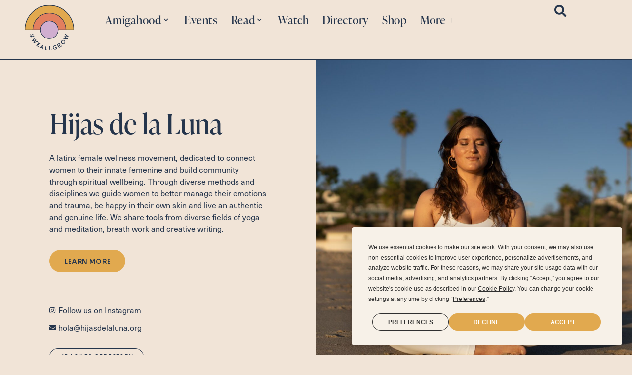

--- FILE ---
content_type: text/html; charset=UTF-8
request_url: https://www.weallgrowlatina.com/businesses/hijas-de-la-luna/
body_size: 22634
content:
<!doctype html>
<html lang="en-US">
<head>
	<meta charset="UTF-8">
	<meta name="viewport" content="width=device-width, initial-scale=1">
	<link rel="profile" href="https://gmpg.org/xfn/11">
	<script
				type="text/javascript"
				src="https://app.termly.io/resource-blocker/5cc01fa1-583b-4eae-90b3-4cdadb100b7d">
			</script><title>Hijas de la Luna | #WeAllGrow Latina</title>
<meta name='robots' content='max-image-preview:large' />
<link rel='dns-prefetch' href='//www.weallgrowlatina.com' />
<link rel='dns-prefetch' href='//www.googletagmanager.com' />
<link rel='dns-prefetch' href='//stats.wp.com' />
<link rel="alternate" type="application/rss+xml" title="#WeAllGrow Latina &raquo; Feed" href="https://www.weallgrowlatina.com/feed/" />
<link rel="alternate" type="application/rss+xml" title="#WeAllGrow Latina &raquo; Comments Feed" href="https://www.weallgrowlatina.com/comments/feed/" />
<link rel="alternate" title="oEmbed (JSON)" type="application/json+oembed" href="https://www.weallgrowlatina.com/wp-json/oembed/1.0/embed?url=https%3A%2F%2Fwww.weallgrowlatina.com%2Fbusinesses%2Fhijas-de-la-luna%2F" />
<link rel="alternate" title="oEmbed (XML)" type="text/xml+oembed" href="https://www.weallgrowlatina.com/wp-json/oembed/1.0/embed?url=https%3A%2F%2Fwww.weallgrowlatina.com%2Fbusinesses%2Fhijas-de-la-luna%2F&#038;format=xml" />
<link rel="stylesheet" type="text/css" href="https://use.typekit.net/vwi3bxh.css"><style id='wp-img-auto-sizes-contain-inline-css'>
img:is([sizes=auto i],[sizes^="auto," i]){contain-intrinsic-size:3000px 1500px}
/*# sourceURL=wp-img-auto-sizes-contain-inline-css */
</style>
<link rel='stylesheet' id='sbi_styles-css' href='https://www.weallgrowlatina.com/wp-content/plugins/instagram-feed/css/sbi-styles.min.css?ver=6.10.0' media='all' />
<link rel='stylesheet' id='premium-addons-css' href='https://www.weallgrowlatina.com/wp-content/plugins/premium-addons-for-elementor/assets/frontend/min-css/premium-addons.min.css?ver=4.11.53' media='all' />
<link rel='stylesheet' id='premium-pro-css' href='https://www.weallgrowlatina.com/wp-content/plugins/premium-addons-pro/assets/frontend/min-css/premium-addons.min.css?ver=2.9.31' media='all' />
<style id='wp-emoji-styles-inline-css'>

	img.wp-smiley, img.emoji {
		display: inline !important;
		border: none !important;
		box-shadow: none !important;
		height: 1em !important;
		width: 1em !important;
		margin: 0 0.07em !important;
		vertical-align: -0.1em !important;
		background: none !important;
		padding: 0 !important;
	}
/*# sourceURL=wp-emoji-styles-inline-css */
</style>
<link rel='stylesheet' id='wp-block-library-css' href='https://www.weallgrowlatina.com/wp-includes/css/dist/block-library/style.min.css?ver=6.9' media='all' />
<style id='safe-svg-svg-icon-style-inline-css'>
.safe-svg-cover{text-align:center}.safe-svg-cover .safe-svg-inside{display:inline-block;max-width:100%}.safe-svg-cover svg{fill:currentColor;height:100%;max-height:100%;max-width:100%;width:100%}

/*# sourceURL=https://www.weallgrowlatina.com/wp-content/plugins/safe-svg/dist/safe-svg-block-frontend.css */
</style>
<link rel='stylesheet' id='mediaelement-css' href='https://www.weallgrowlatina.com/wp-includes/js/mediaelement/mediaelementplayer-legacy.min.css?ver=4.2.17' media='all' />
<link rel='stylesheet' id='wp-mediaelement-css' href='https://www.weallgrowlatina.com/wp-includes/js/mediaelement/wp-mediaelement.min.css?ver=6.9' media='all' />
<style id='jetpack-sharing-buttons-style-inline-css'>
.jetpack-sharing-buttons__services-list{display:flex;flex-direction:row;flex-wrap:wrap;gap:0;list-style-type:none;margin:5px;padding:0}.jetpack-sharing-buttons__services-list.has-small-icon-size{font-size:12px}.jetpack-sharing-buttons__services-list.has-normal-icon-size{font-size:16px}.jetpack-sharing-buttons__services-list.has-large-icon-size{font-size:24px}.jetpack-sharing-buttons__services-list.has-huge-icon-size{font-size:36px}@media print{.jetpack-sharing-buttons__services-list{display:none!important}}.editor-styles-wrapper .wp-block-jetpack-sharing-buttons{gap:0;padding-inline-start:0}ul.jetpack-sharing-buttons__services-list.has-background{padding:1.25em 2.375em}
/*# sourceURL=https://www.weallgrowlatina.com/wp-content/plugins/jetpack/_inc/blocks/sharing-buttons/view.css */
</style>
<link rel='stylesheet' id='jet-engine-frontend-css' href='https://www.weallgrowlatina.com/wp-content/plugins/jet-engine/assets/css/frontend.css?ver=3.6.1.1' media='all' />
<style id='global-styles-inline-css'>
:root{--wp--preset--aspect-ratio--square: 1;--wp--preset--aspect-ratio--4-3: 4/3;--wp--preset--aspect-ratio--3-4: 3/4;--wp--preset--aspect-ratio--3-2: 3/2;--wp--preset--aspect-ratio--2-3: 2/3;--wp--preset--aspect-ratio--16-9: 16/9;--wp--preset--aspect-ratio--9-16: 9/16;--wp--preset--color--black: #000000;--wp--preset--color--cyan-bluish-gray: #abb8c3;--wp--preset--color--white: #ffffff;--wp--preset--color--pale-pink: #f78da7;--wp--preset--color--vivid-red: #cf2e2e;--wp--preset--color--luminous-vivid-orange: #ff6900;--wp--preset--color--luminous-vivid-amber: #fcb900;--wp--preset--color--light-green-cyan: #7bdcb5;--wp--preset--color--vivid-green-cyan: #00d084;--wp--preset--color--pale-cyan-blue: #8ed1fc;--wp--preset--color--vivid-cyan-blue: #0693e3;--wp--preset--color--vivid-purple: #9b51e0;--wp--preset--gradient--vivid-cyan-blue-to-vivid-purple: linear-gradient(135deg,rgb(6,147,227) 0%,rgb(155,81,224) 100%);--wp--preset--gradient--light-green-cyan-to-vivid-green-cyan: linear-gradient(135deg,rgb(122,220,180) 0%,rgb(0,208,130) 100%);--wp--preset--gradient--luminous-vivid-amber-to-luminous-vivid-orange: linear-gradient(135deg,rgb(252,185,0) 0%,rgb(255,105,0) 100%);--wp--preset--gradient--luminous-vivid-orange-to-vivid-red: linear-gradient(135deg,rgb(255,105,0) 0%,rgb(207,46,46) 100%);--wp--preset--gradient--very-light-gray-to-cyan-bluish-gray: linear-gradient(135deg,rgb(238,238,238) 0%,rgb(169,184,195) 100%);--wp--preset--gradient--cool-to-warm-spectrum: linear-gradient(135deg,rgb(74,234,220) 0%,rgb(151,120,209) 20%,rgb(207,42,186) 40%,rgb(238,44,130) 60%,rgb(251,105,98) 80%,rgb(254,248,76) 100%);--wp--preset--gradient--blush-light-purple: linear-gradient(135deg,rgb(255,206,236) 0%,rgb(152,150,240) 100%);--wp--preset--gradient--blush-bordeaux: linear-gradient(135deg,rgb(254,205,165) 0%,rgb(254,45,45) 50%,rgb(107,0,62) 100%);--wp--preset--gradient--luminous-dusk: linear-gradient(135deg,rgb(255,203,112) 0%,rgb(199,81,192) 50%,rgb(65,88,208) 100%);--wp--preset--gradient--pale-ocean: linear-gradient(135deg,rgb(255,245,203) 0%,rgb(182,227,212) 50%,rgb(51,167,181) 100%);--wp--preset--gradient--electric-grass: linear-gradient(135deg,rgb(202,248,128) 0%,rgb(113,206,126) 100%);--wp--preset--gradient--midnight: linear-gradient(135deg,rgb(2,3,129) 0%,rgb(40,116,252) 100%);--wp--preset--font-size--small: 13px;--wp--preset--font-size--medium: 20px;--wp--preset--font-size--large: 36px;--wp--preset--font-size--x-large: 42px;--wp--preset--spacing--20: 0.44rem;--wp--preset--spacing--30: 0.67rem;--wp--preset--spacing--40: 1rem;--wp--preset--spacing--50: 1.5rem;--wp--preset--spacing--60: 2.25rem;--wp--preset--spacing--70: 3.38rem;--wp--preset--spacing--80: 5.06rem;--wp--preset--shadow--natural: 6px 6px 9px rgba(0, 0, 0, 0.2);--wp--preset--shadow--deep: 12px 12px 50px rgba(0, 0, 0, 0.4);--wp--preset--shadow--sharp: 6px 6px 0px rgba(0, 0, 0, 0.2);--wp--preset--shadow--outlined: 6px 6px 0px -3px rgb(255, 255, 255), 6px 6px rgb(0, 0, 0);--wp--preset--shadow--crisp: 6px 6px 0px rgb(0, 0, 0);}:root { --wp--style--global--content-size: 800px;--wp--style--global--wide-size: 1200px; }:where(body) { margin: 0; }.wp-site-blocks > .alignleft { float: left; margin-right: 2em; }.wp-site-blocks > .alignright { float: right; margin-left: 2em; }.wp-site-blocks > .aligncenter { justify-content: center; margin-left: auto; margin-right: auto; }:where(.wp-site-blocks) > * { margin-block-start: 24px; margin-block-end: 0; }:where(.wp-site-blocks) > :first-child { margin-block-start: 0; }:where(.wp-site-blocks) > :last-child { margin-block-end: 0; }:root { --wp--style--block-gap: 24px; }:root :where(.is-layout-flow) > :first-child{margin-block-start: 0;}:root :where(.is-layout-flow) > :last-child{margin-block-end: 0;}:root :where(.is-layout-flow) > *{margin-block-start: 24px;margin-block-end: 0;}:root :where(.is-layout-constrained) > :first-child{margin-block-start: 0;}:root :where(.is-layout-constrained) > :last-child{margin-block-end: 0;}:root :where(.is-layout-constrained) > *{margin-block-start: 24px;margin-block-end: 0;}:root :where(.is-layout-flex){gap: 24px;}:root :where(.is-layout-grid){gap: 24px;}.is-layout-flow > .alignleft{float: left;margin-inline-start: 0;margin-inline-end: 2em;}.is-layout-flow > .alignright{float: right;margin-inline-start: 2em;margin-inline-end: 0;}.is-layout-flow > .aligncenter{margin-left: auto !important;margin-right: auto !important;}.is-layout-constrained > .alignleft{float: left;margin-inline-start: 0;margin-inline-end: 2em;}.is-layout-constrained > .alignright{float: right;margin-inline-start: 2em;margin-inline-end: 0;}.is-layout-constrained > .aligncenter{margin-left: auto !important;margin-right: auto !important;}.is-layout-constrained > :where(:not(.alignleft):not(.alignright):not(.alignfull)){max-width: var(--wp--style--global--content-size);margin-left: auto !important;margin-right: auto !important;}.is-layout-constrained > .alignwide{max-width: var(--wp--style--global--wide-size);}body .is-layout-flex{display: flex;}.is-layout-flex{flex-wrap: wrap;align-items: center;}.is-layout-flex > :is(*, div){margin: 0;}body .is-layout-grid{display: grid;}.is-layout-grid > :is(*, div){margin: 0;}body{padding-top: 0px;padding-right: 0px;padding-bottom: 0px;padding-left: 0px;}a:where(:not(.wp-element-button)){text-decoration: underline;}:root :where(.wp-element-button, .wp-block-button__link){background-color: #32373c;border-width: 0;color: #fff;font-family: inherit;font-size: inherit;font-style: inherit;font-weight: inherit;letter-spacing: inherit;line-height: inherit;padding-top: calc(0.667em + 2px);padding-right: calc(1.333em + 2px);padding-bottom: calc(0.667em + 2px);padding-left: calc(1.333em + 2px);text-decoration: none;text-transform: inherit;}.has-black-color{color: var(--wp--preset--color--black) !important;}.has-cyan-bluish-gray-color{color: var(--wp--preset--color--cyan-bluish-gray) !important;}.has-white-color{color: var(--wp--preset--color--white) !important;}.has-pale-pink-color{color: var(--wp--preset--color--pale-pink) !important;}.has-vivid-red-color{color: var(--wp--preset--color--vivid-red) !important;}.has-luminous-vivid-orange-color{color: var(--wp--preset--color--luminous-vivid-orange) !important;}.has-luminous-vivid-amber-color{color: var(--wp--preset--color--luminous-vivid-amber) !important;}.has-light-green-cyan-color{color: var(--wp--preset--color--light-green-cyan) !important;}.has-vivid-green-cyan-color{color: var(--wp--preset--color--vivid-green-cyan) !important;}.has-pale-cyan-blue-color{color: var(--wp--preset--color--pale-cyan-blue) !important;}.has-vivid-cyan-blue-color{color: var(--wp--preset--color--vivid-cyan-blue) !important;}.has-vivid-purple-color{color: var(--wp--preset--color--vivid-purple) !important;}.has-black-background-color{background-color: var(--wp--preset--color--black) !important;}.has-cyan-bluish-gray-background-color{background-color: var(--wp--preset--color--cyan-bluish-gray) !important;}.has-white-background-color{background-color: var(--wp--preset--color--white) !important;}.has-pale-pink-background-color{background-color: var(--wp--preset--color--pale-pink) !important;}.has-vivid-red-background-color{background-color: var(--wp--preset--color--vivid-red) !important;}.has-luminous-vivid-orange-background-color{background-color: var(--wp--preset--color--luminous-vivid-orange) !important;}.has-luminous-vivid-amber-background-color{background-color: var(--wp--preset--color--luminous-vivid-amber) !important;}.has-light-green-cyan-background-color{background-color: var(--wp--preset--color--light-green-cyan) !important;}.has-vivid-green-cyan-background-color{background-color: var(--wp--preset--color--vivid-green-cyan) !important;}.has-pale-cyan-blue-background-color{background-color: var(--wp--preset--color--pale-cyan-blue) !important;}.has-vivid-cyan-blue-background-color{background-color: var(--wp--preset--color--vivid-cyan-blue) !important;}.has-vivid-purple-background-color{background-color: var(--wp--preset--color--vivid-purple) !important;}.has-black-border-color{border-color: var(--wp--preset--color--black) !important;}.has-cyan-bluish-gray-border-color{border-color: var(--wp--preset--color--cyan-bluish-gray) !important;}.has-white-border-color{border-color: var(--wp--preset--color--white) !important;}.has-pale-pink-border-color{border-color: var(--wp--preset--color--pale-pink) !important;}.has-vivid-red-border-color{border-color: var(--wp--preset--color--vivid-red) !important;}.has-luminous-vivid-orange-border-color{border-color: var(--wp--preset--color--luminous-vivid-orange) !important;}.has-luminous-vivid-amber-border-color{border-color: var(--wp--preset--color--luminous-vivid-amber) !important;}.has-light-green-cyan-border-color{border-color: var(--wp--preset--color--light-green-cyan) !important;}.has-vivid-green-cyan-border-color{border-color: var(--wp--preset--color--vivid-green-cyan) !important;}.has-pale-cyan-blue-border-color{border-color: var(--wp--preset--color--pale-cyan-blue) !important;}.has-vivid-cyan-blue-border-color{border-color: var(--wp--preset--color--vivid-cyan-blue) !important;}.has-vivid-purple-border-color{border-color: var(--wp--preset--color--vivid-purple) !important;}.has-vivid-cyan-blue-to-vivid-purple-gradient-background{background: var(--wp--preset--gradient--vivid-cyan-blue-to-vivid-purple) !important;}.has-light-green-cyan-to-vivid-green-cyan-gradient-background{background: var(--wp--preset--gradient--light-green-cyan-to-vivid-green-cyan) !important;}.has-luminous-vivid-amber-to-luminous-vivid-orange-gradient-background{background: var(--wp--preset--gradient--luminous-vivid-amber-to-luminous-vivid-orange) !important;}.has-luminous-vivid-orange-to-vivid-red-gradient-background{background: var(--wp--preset--gradient--luminous-vivid-orange-to-vivid-red) !important;}.has-very-light-gray-to-cyan-bluish-gray-gradient-background{background: var(--wp--preset--gradient--very-light-gray-to-cyan-bluish-gray) !important;}.has-cool-to-warm-spectrum-gradient-background{background: var(--wp--preset--gradient--cool-to-warm-spectrum) !important;}.has-blush-light-purple-gradient-background{background: var(--wp--preset--gradient--blush-light-purple) !important;}.has-blush-bordeaux-gradient-background{background: var(--wp--preset--gradient--blush-bordeaux) !important;}.has-luminous-dusk-gradient-background{background: var(--wp--preset--gradient--luminous-dusk) !important;}.has-pale-ocean-gradient-background{background: var(--wp--preset--gradient--pale-ocean) !important;}.has-electric-grass-gradient-background{background: var(--wp--preset--gradient--electric-grass) !important;}.has-midnight-gradient-background{background: var(--wp--preset--gradient--midnight) !important;}.has-small-font-size{font-size: var(--wp--preset--font-size--small) !important;}.has-medium-font-size{font-size: var(--wp--preset--font-size--medium) !important;}.has-large-font-size{font-size: var(--wp--preset--font-size--large) !important;}.has-x-large-font-size{font-size: var(--wp--preset--font-size--x-large) !important;}
:root :where(.wp-block-pullquote){font-size: 1.5em;line-height: 1.6;}
/*# sourceURL=global-styles-inline-css */
</style>
<link rel='stylesheet' id='qi-addons-for-elementor-grid-style-css' href='https://www.weallgrowlatina.com/wp-content/plugins/qi-addons-for-elementor/assets/css/grid.min.css?ver=1.9.5' media='all' />
<link rel='stylesheet' id='qi-addons-for-elementor-helper-parts-style-css' href='https://www.weallgrowlatina.com/wp-content/plugins/qi-addons-for-elementor/assets/css/helper-parts.min.css?ver=1.9.5' media='all' />
<link rel='stylesheet' id='qi-addons-for-elementor-style-css' href='https://www.weallgrowlatina.com/wp-content/plugins/qi-addons-for-elementor/assets/css/main.min.css?ver=1.9.5' media='all' />
<link rel='stylesheet' id='hello-elementor-css' href='https://www.weallgrowlatina.com/wp-content/themes/hello-elementor/style.min.css?ver=3.3.0' media='all' />
<link rel='stylesheet' id='hello-elementor-theme-style-css' href='https://www.weallgrowlatina.com/wp-content/themes/hello-elementor/theme.min.css?ver=3.3.0' media='all' />
<link rel='stylesheet' id='hello-elementor-header-footer-css' href='https://www.weallgrowlatina.com/wp-content/themes/hello-elementor/header-footer.min.css?ver=3.3.0' media='all' />
<link rel='stylesheet' id='elementor-frontend-css' href='https://www.weallgrowlatina.com/wp-content/uploads/elementor/css/custom-frontend.min.css?ver=1765300227' media='all' />
<link rel='stylesheet' id='elementor-post-12-css' href='https://www.weallgrowlatina.com/wp-content/uploads/elementor/css/post-12.css?ver=1765300227' media='all' />
<link rel='stylesheet' id='jet-fb-option-field-select-css' href='https://www.weallgrowlatina.com/wp-content/plugins/jetformbuilder/modules/option-field/assets/build/select.css?ver=0edd78a6f12e2b918b82' media='all' />
<link rel='stylesheet' id='jet-fb-option-field-checkbox-css' href='https://www.weallgrowlatina.com/wp-content/plugins/jetformbuilder/modules/option-field/assets/build/checkbox.css?ver=6e25adbbae5a5d1bb65e' media='all' />
<link rel='stylesheet' id='jet-fb-option-field-radio-css' href='https://www.weallgrowlatina.com/wp-content/plugins/jetformbuilder/modules/option-field/assets/build/radio.css?ver=7c6d0d4d7df91e6bd6a4' media='all' />
<link rel='stylesheet' id='jet-fb-advanced-choices-css' href='https://www.weallgrowlatina.com/wp-content/plugins/jetformbuilder/modules/advanced-choices/assets/build/main.css?ver=ca05550a7cac3b9b55a3' media='all' />
<link rel='stylesheet' id='jet-fb-wysiwyg-css' href='https://www.weallgrowlatina.com/wp-content/plugins/jetformbuilder/modules/wysiwyg/assets/build/wysiwyg.css?ver=5a4d16fb6d7a94700261' media='all' />
<link rel='stylesheet' id='jet-fb-switcher-css' href='https://www.weallgrowlatina.com/wp-content/plugins/jetformbuilder/modules/switcher/assets/build/switcher.css?ver=06c887a8b9195e5a119d' media='all' />
<link rel='stylesheet' id='widget-image-css' href='https://www.weallgrowlatina.com/wp-content/plugins/elementor/assets/css/widget-image.min.css?ver=3.33.4' media='all' />
<link rel='stylesheet' id='dashicons-css' href='https://www.weallgrowlatina.com/wp-includes/css/dashicons.min.css?ver=6.9' media='all' />
<link rel='stylesheet' id='font-awesome-5-all-css' href='https://www.weallgrowlatina.com/wp-content/plugins/elementor/assets/lib/font-awesome/css/all.min.css?ver=4.11.53' media='all' />
<link rel='stylesheet' id='e-sticky-css' href='https://www.weallgrowlatina.com/wp-content/plugins/elementor-pro/assets/css/modules/sticky.min.css?ver=3.27.4' media='all' />
<link rel='stylesheet' id='widget-heading-css' href='https://www.weallgrowlatina.com/wp-content/plugins/elementor/assets/css/widget-heading.min.css?ver=3.33.4' media='all' />
<link rel='stylesheet' id='e-animation-float-css' href='https://www.weallgrowlatina.com/wp-content/plugins/elementor/assets/lib/animations/styles/e-animation-float.min.css?ver=3.33.4' media='all' />
<link rel='stylesheet' id='widget-social-icons-css' href='https://www.weallgrowlatina.com/wp-content/plugins/elementor/assets/css/widget-social-icons.min.css?ver=3.33.4' media='all' />
<link rel='stylesheet' id='e-apple-webkit-css' href='https://www.weallgrowlatina.com/wp-content/uploads/elementor/css/custom-apple-webkit.min.css?ver=1765300227' media='all' />
<link rel='stylesheet' id='widget-icon-list-css' href='https://www.weallgrowlatina.com/wp-content/uploads/elementor/css/custom-widget-icon-list.min.css?ver=1765300227' media='all' />
<link rel='stylesheet' id='e-motion-fx-css' href='https://www.weallgrowlatina.com/wp-content/plugins/elementor-pro/assets/css/modules/motion-fx.min.css?ver=3.27.4' media='all' />
<link rel='stylesheet' id='widget-search-form-css' href='https://www.weallgrowlatina.com/wp-content/plugins/elementor-pro/assets/css/widget-search-form.min.css?ver=3.27.4' media='all' />
<link rel='stylesheet' id='elementor-icons-shared-0-css' href='https://www.weallgrowlatina.com/wp-content/plugins/elementor/assets/lib/font-awesome/css/fontawesome.min.css?ver=5.15.3' media='all' />
<link rel='stylesheet' id='elementor-icons-fa-solid-css' href='https://www.weallgrowlatina.com/wp-content/plugins/elementor/assets/lib/font-awesome/css/solid.min.css?ver=5.15.3' media='all' />
<link rel='stylesheet' id='widget-toggle-css' href='https://www.weallgrowlatina.com/wp-content/uploads/elementor/css/custom-widget-toggle.min.css?ver=1765300227' media='all' />
<link rel='stylesheet' id='e-animation-fadeIn-css' href='https://www.weallgrowlatina.com/wp-content/plugins/elementor/assets/lib/animations/styles/fadeIn.min.css?ver=3.33.4' media='all' />
<link rel='stylesheet' id='e-popup-css' href='https://www.weallgrowlatina.com/wp-content/plugins/elementor-pro/assets/css/conditionals/popup.min.css?ver=3.27.4' media='all' />
<link rel='stylesheet' id='widget-divider-css' href='https://www.weallgrowlatina.com/wp-content/plugins/elementor/assets/css/widget-divider.min.css?ver=3.33.4' media='all' />
<link rel='stylesheet' id='elementor-icons-css' href='https://www.weallgrowlatina.com/wp-content/plugins/elementor/assets/lib/eicons/css/elementor-icons.min.css?ver=5.44.0' media='all' />
<link rel='stylesheet' id='sbistyles-css' href='https://www.weallgrowlatina.com/wp-content/plugins/instagram-feed/css/sbi-styles.min.css?ver=6.10.0' media='all' />
<link rel='stylesheet' id='elementor-post-16918-css' href='https://www.weallgrowlatina.com/wp-content/uploads/elementor/css/post-16918.css?ver=1765300229' media='all' />
<link rel='stylesheet' id='elementor-post-29-css' href='https://www.weallgrowlatina.com/wp-content/uploads/elementor/css/post-29.css?ver=1765300229' media='all' />
<link rel='stylesheet' id='elementor-post-9236-css' href='https://www.weallgrowlatina.com/wp-content/uploads/elementor/css/post-9236.css?ver=1765300263' media='all' />
<link rel='stylesheet' id='elementor-post-21510-css' href='https://www.weallgrowlatina.com/wp-content/uploads/elementor/css/post-21510.css?ver=1765300229' media='all' />
<link rel='stylesheet' id='elementor-post-21489-css' href='https://www.weallgrowlatina.com/wp-content/uploads/elementor/css/post-21489.css?ver=1765300229' media='all' />
<link rel='stylesheet' id='elementor-post-21287-css' href='https://www.weallgrowlatina.com/wp-content/uploads/elementor/css/post-21287.css?ver=1765300229' media='all' />
<link rel='stylesheet' id='elementor-post-133-css' href='https://www.weallgrowlatina.com/wp-content/uploads/elementor/css/post-133.css?ver=1765300229' media='all' />
<link rel='stylesheet' id='elementor-post-45-css' href='https://www.weallgrowlatina.com/wp-content/uploads/elementor/css/post-45.css?ver=1765300230' media='all' />
<link rel='stylesheet' id='swiper-css' href='https://www.weallgrowlatina.com/wp-content/plugins/qi-addons-for-elementor/assets/plugins/swiper/8.4.5/swiper.min.css?ver=8.4.5' media='all' />
<link rel='stylesheet' id='hello-elementor-child-style-css' href='https://www.weallgrowlatina.com/wp-content/themes/weallgrow/style.css?ver=1.0.0' media='all' />
<link rel='stylesheet' id='ecs-styles-css' href='https://www.weallgrowlatina.com/wp-content/plugins/ele-custom-skin/assets/css/ecs-style.css?ver=3.1.9' media='all' />
<link rel='stylesheet' id='elementor-post-945-css' href='https://www.weallgrowlatina.com/wp-content/uploads/elementor/css/post-945.css?ver=1719904839' media='all' />
<link rel='stylesheet' id='elementor-post-1682-css' href='https://www.weallgrowlatina.com/wp-content/uploads/elementor/css/post-1682.css?ver=1654200228' media='all' />
<link rel='stylesheet' id='elementor-post-2700-css' href='https://www.weallgrowlatina.com/wp-content/uploads/elementor/css/post-2700.css?ver=1651273131' media='all' />
<link rel='stylesheet' id='elementor-post-2845-css' href='https://www.weallgrowlatina.com/wp-content/uploads/elementor/css/post-2845.css?ver=1654200233' media='all' />
<link rel='stylesheet' id='elementor-post-2852-css' href='https://www.weallgrowlatina.com/wp-content/uploads/elementor/css/post-2852.css?ver=1660602341' media='all' />
<link rel='stylesheet' id='elementor-post-2883-css' href='https://www.weallgrowlatina.com/wp-content/uploads/elementor/css/post-2883.css?ver=1660602361' media='all' />
<link rel='stylesheet' id='elementor-post-3059-css' href='https://www.weallgrowlatina.com/wp-content/uploads/elementor/css/post-3059.css?ver=1651432430' media='all' />
<link rel='stylesheet' id='elementor-gf-local-robotoslab-css' href='https://www.weallgrowlatina.com/wp-content/uploads/elementor/google-fonts/css/robotoslab.css?ver=1745338093' media='all' />
<link rel='stylesheet' id='elementor-gf-local-raleway-css' href='https://www.weallgrowlatina.com/wp-content/uploads/elementor/google-fonts/css/raleway.css?ver=1745338148' media='all' />
<link rel='stylesheet' id='elementor-gf-local-playfairdisplay-css' href='https://www.weallgrowlatina.com/wp-content/uploads/elementor/google-fonts/css/playfairdisplay.css?ver=1745338175' media='all' />
<link rel='stylesheet' id='elementor-icons-fa-brands-css' href='https://www.weallgrowlatina.com/wp-content/plugins/elementor/assets/lib/font-awesome/css/brands.min.css?ver=5.15.3' media='all' />
<script src="https://www.weallgrowlatina.com/wp-includes/js/jquery/jquery.min.js?ver=3.7.1" id="jquery-core-js"></script>
<script src="https://www.weallgrowlatina.com/wp-includes/js/jquery/jquery-migrate.min.js?ver=3.4.1" id="jquery-migrate-js"></script>
<script src="https://www.weallgrowlatina.com/wp-content/plugins/premium-addons-for-elementor/assets/frontend/min-js/headroom.min.js?ver=4.11.53" id="pa-headroom-js"></script>

<!-- Google tag (gtag.js) snippet added by Site Kit -->
<!-- Google Analytics snippet added by Site Kit -->
<script src="https://www.googletagmanager.com/gtag/js?id=G-WWEB354CCH" id="google_gtagjs-js" async></script>
<script id="google_gtagjs-js-after">
window.dataLayer = window.dataLayer || [];function gtag(){dataLayer.push(arguments);}
gtag("set","linker",{"domains":["www.weallgrowlatina.com"]});
gtag("js", new Date());
gtag("set", "developer_id.dZTNiMT", true);
gtag("config", "G-WWEB354CCH");
//# sourceURL=google_gtagjs-js-after
</script>
<script id="ecs_ajax_load-js-extra">
var ecs_ajax_params = {"ajaxurl":"https://www.weallgrowlatina.com/wp-admin/admin-ajax.php","posts":"{\"page\":0,\"businesses\":\"hijas-de-la-luna\",\"post_type\":\"businesses\",\"name\":\"hijas-de-la-luna\",\"error\":\"\",\"m\":\"\",\"p\":0,\"post_parent\":\"\",\"subpost\":\"\",\"subpost_id\":\"\",\"attachment\":\"\",\"attachment_id\":0,\"pagename\":\"\",\"page_id\":0,\"second\":\"\",\"minute\":\"\",\"hour\":\"\",\"day\":0,\"monthnum\":0,\"year\":0,\"w\":0,\"category_name\":\"\",\"tag\":\"\",\"cat\":\"\",\"tag_id\":\"\",\"author\":\"\",\"author_name\":\"\",\"feed\":\"\",\"tb\":\"\",\"paged\":0,\"meta_key\":\"\",\"meta_value\":\"\",\"preview\":\"\",\"s\":\"\",\"sentence\":\"\",\"title\":\"\",\"fields\":\"all\",\"menu_order\":\"\",\"embed\":\"\",\"category__in\":[],\"category__not_in\":[],\"category__and\":[],\"post__in\":[],\"post__not_in\":[],\"post_name__in\":[],\"tag__in\":[],\"tag__not_in\":[],\"tag__and\":[],\"tag_slug__in\":[],\"tag_slug__and\":[],\"post_parent__in\":[],\"post_parent__not_in\":[],\"author__in\":[],\"author__not_in\":[],\"search_columns\":[],\"ignore_sticky_posts\":false,\"suppress_filters\":false,\"cache_results\":true,\"update_post_term_cache\":true,\"update_menu_item_cache\":false,\"lazy_load_term_meta\":true,\"update_post_meta_cache\":true,\"posts_per_page\":10,\"nopaging\":false,\"comments_per_page\":\"50\",\"no_found_rows\":false,\"order\":\"DESC\"}"};
//# sourceURL=ecs_ajax_load-js-extra
</script>
<script src="https://www.weallgrowlatina.com/wp-content/plugins/ele-custom-skin/assets/js/ecs_ajax_pagination.js?ver=3.1.9" id="ecs_ajax_load-js"></script>
<script src="https://www.weallgrowlatina.com/wp-content/plugins/ele-custom-skin/assets/js/ecs.js?ver=3.1.9" id="ecs-script-js"></script>
<link rel="https://api.w.org/" href="https://www.weallgrowlatina.com/wp-json/" /><link rel="alternate" title="JSON" type="application/json" href="https://www.weallgrowlatina.com/wp-json/wp/v2/businesses/11361" /><link rel="EditURI" type="application/rsd+xml" title="RSD" href="https://www.weallgrowlatina.com/xmlrpc.php?rsd" />
<meta name="generator" content="WordPress 6.9" />
<link rel='shortlink' href='https://www.weallgrowlatina.com/?p=11361' />
<meta name="generator" content="Site Kit by Google 1.167.0" /><script defer="defer" src="https://static.samcart.com/checkouts/sc-slide-script.js"></script>
	<style>img#wpstats{display:none}</style>
		<meta name="generator" content="Elementor 3.33.4; features: additional_custom_breakpoints; settings: css_print_method-external, google_font-enabled, font_display-auto">
<!-- SEO meta tags powered by SmartCrawl https://wpmudev.com/project/smartcrawl-wordpress-seo/ -->
<link rel="canonical" href="https://www.weallgrowlatina.com/businesses/hijas-de-la-luna/" />
<script type="application/ld+json">{"@context":"https:\/\/schema.org","@graph":[{"@type":"Organization","@id":"https:\/\/www.weallgrowlatina.com\/#schema-publishing-organization","url":"https:\/\/www.weallgrowlatina.com","name":"#WeAllGrow Latina","logo":{"@type":"ImageObject","@id":"https:\/\/www.weallgrowlatina.com\/#schema-organization-logo","url":"https:\/\/www.weallgrowlatina.com\/wp-content\/uploads\/2022\/03\/WeAllGrow-Logo.svg","height":60,"width":60}},{"@type":"WebSite","@id":"https:\/\/www.weallgrowlatina.com\/#schema-website","url":"https:\/\/www.weallgrowlatina.com","name":"#WeAllGrow Latina","encoding":"UTF-8","potentialAction":{"@type":"SearchAction","target":"https:\/\/www.weallgrowlatina.com\/search\/{search_term_string}\/","query-input":"required name=search_term_string"},"image":{"@type":"ImageObject","@id":"https:\/\/www.weallgrowlatina.com\/#schema-site-logo","url":"https:\/\/www.weallgrowlatina.com\/wp-content\/uploads\/2022\/03\/WeAllGrow-Logo.svg","height":116,"width":127}},{"@type":"BreadcrumbList","@id":"https:\/\/www.weallgrowlatina.com\/businesses\/hijas-de-la-luna?page&businesses=hijas-de-la-luna&post_type=businesses&name=hijas-de-la-luna\/#breadcrumb","itemListElement":[{"@type":"ListItem","position":1,"name":"Home","item":"https:\/\/www.weallgrowlatina.com"},{"@type":"ListItem","position":2,"name":"Businesses","item":"https:\/\/www.weallgrowlatina.com\/businesses\/"},{"@type":"ListItem","position":3,"name":"Hijas de la Luna"}]},{"@type":"Person","@id":"https:\/\/www.weallgrowlatina.com\/author\/ana-flores\/#schema-author","name":"Ana Flores","url":"https:\/\/www.weallgrowlatina.com\/author\/ana-flores\/"},{"@type":"WebPage","@id":"https:\/\/www.weallgrowlatina.com\/businesses\/hijas-de-la-luna\/#schema-webpage","isPartOf":{"@id":"https:\/\/www.weallgrowlatina.com\/#schema-website"},"publisher":{"@id":"https:\/\/www.weallgrowlatina.com\/#schema-publishing-organization"},"url":"https:\/\/www.weallgrowlatina.com\/businesses\/hijas-de-la-luna\/","hasPart":[{"@type":"SiteNavigationElement","@id":"https:\/\/www.weallgrowlatina.com\/businesses\/hijas-de-la-luna\/#schema-nav-element-5639","name":"","url":"https:\/\/www.weallgrowlatina.com\/"},{"@type":"SiteNavigationElement","@id":"https:\/\/www.weallgrowlatina.com\/businesses\/hijas-de-la-luna\/#schema-nav-element-5659","name":"Amigas","url":"#"},{"@type":"SiteNavigationElement","@id":"https:\/\/www.weallgrowlatina.com\/businesses\/hijas-de-la-luna\/#schema-nav-element-5641","name":"Join Amigas","url":"https:\/\/www.weallgrowlatina.com\/amigas-old\/"},{"@type":"SiteNavigationElement","@id":"https:\/\/www.weallgrowlatina.com\/businesses\/hijas-de-la-luna\/#schema-nav-element-5657","name":"Discover","url":"#"},{"@type":"SiteNavigationElement","@id":"https:\/\/www.weallgrowlatina.com\/businesses\/hijas-de-la-luna\/#schema-nav-element-5644","name":"","url":"https:\/\/www.weallgrowlatina.com\/read\/"},{"@type":"SiteNavigationElement","@id":"https:\/\/www.weallgrowlatina.com\/businesses\/hijas-de-la-luna\/#schema-nav-element-5647","name":"","url":"https:\/\/www.weallgrowlatina.com\/heal\/"},{"@type":"SiteNavigationElement","@id":"https:\/\/www.weallgrowlatina.com\/businesses\/hijas-de-la-luna\/#schema-nav-element-5645","name":"","url":"https:\/\/www.weallgrowlatina.com\/commune\/"},{"@type":"SiteNavigationElement","@id":"https:\/\/www.weallgrowlatina.com\/businesses\/hijas-de-la-luna\/#schema-nav-element-5646","name":"","url":"https:\/\/www.weallgrowlatina.com\/grow\/"},{"@type":"SiteNavigationElement","@id":"https:\/\/www.weallgrowlatina.com\/businesses\/hijas-de-la-luna\/#schema-nav-element-5648","name":"","url":"https:\/\/www.weallgrowlatina.com\/watch\/"},{"@type":"SiteNavigationElement","@id":"https:\/\/www.weallgrowlatina.com\/businesses\/hijas-de-la-luna\/#schema-nav-element-5649","name":"","url":"https:\/\/www.weallgrowlatina.com\/resources\/"},{"@type":"SiteNavigationElement","@id":"https:\/\/www.weallgrowlatina.com\/businesses\/hijas-de-la-luna\/#schema-nav-element-5658","name":"Partner","url":"#"},{"@type":"SiteNavigationElement","@id":"https:\/\/www.weallgrowlatina.com\/businesses\/hijas-de-la-luna\/#schema-nav-element-5651","name":"","url":"https:\/\/www.weallgrowlatina.com\/partner-with-us\/"},{"@type":"SiteNavigationElement","@id":"https:\/\/www.weallgrowlatina.com\/businesses\/hijas-de-la-luna\/#schema-nav-element-5650","name":"","url":"https:\/\/www.weallgrowlatina.com\/partner-spotlight\/"},{"@type":"SiteNavigationElement","@id":"https:\/\/www.weallgrowlatina.com\/businesses\/hijas-de-la-luna\/#schema-nav-element-5652","name":"","url":"https:\/\/www.weallgrowlatina.com\/previous-campaigns\/"},{"@type":"SiteNavigationElement","@id":"https:\/\/www.weallgrowlatina.com\/businesses\/hijas-de-la-luna\/#schema-nav-element-5653","name":"Shop","url":"https:\/\/www.weallgrowlatina.com\/collection\/"},{"@type":"SiteNavigationElement","@id":"https:\/\/www.weallgrowlatina.com\/businesses\/hijas-de-la-luna\/#schema-nav-element-5654","name":"Events","url":"http:\/\/weallgrowsummit.com"},{"@type":"SiteNavigationElement","@id":"https:\/\/www.weallgrowlatina.com\/businesses\/hijas-de-la-luna\/#schema-nav-element-5640","name":"","url":"https:\/\/www.weallgrowlatina.com\/about-us\/"},{"@type":"SiteNavigationElement","@id":"https:\/\/www.weallgrowlatina.com\/businesses\/hijas-de-la-luna\/#schema-nav-element-5656","name":"","url":"https:\/\/www.weallgrowlatina.com\/press\/"},{"@type":"SiteNavigationElement","@id":"https:\/\/www.weallgrowlatina.com\/businesses\/hijas-de-la-luna\/#schema-nav-element-5655","name":"","url":"https:\/\/www.weallgrowlatina.com\/careers\/"}]},{"@type":"Article","mainEntityOfPage":{"@id":"https:\/\/www.weallgrowlatina.com\/businesses\/hijas-de-la-luna\/#schema-webpage"},"author":{"@id":"https:\/\/www.weallgrowlatina.com\/author\/ana-flores\/#schema-author"},"publisher":{"@id":"https:\/\/www.weallgrowlatina.com\/#schema-publishing-organization"},"dateModified":"2022-08-06T22:42:26","datePublished":"2022-08-06T22:42:26","headline":"Hijas de la Luna | #WeAllGrow Latina","description":"","name":"Hijas de la Luna"}]}</script>
<!-- /SEO -->

<link rel="stylesheet" href="https://use.typekit.net/ght6dzx.css">

<script>
  (function(w, d, t, h, s, n) {
    w.FlodeskObject = n;
    var fn = function() {
      (w[n].q = w[n].q || []).push(arguments);
    };
    w[n] = w[n] || fn;
    var f = d.getElementsByTagName(t)[0];
    var v = '?v=' + Math.floor(new Date().getTime() / (120 * 1000)) * 60;
    var sm = d.createElement(t);
    sm.async = true;
    sm.type = 'module';
    sm.src = h + s + '.mjs' + v;
    f.parentNode.insertBefore(sm, f);
    var sn = d.createElement(t);
    sn.async = true;
    sn.noModule = true;
    sn.src = h + s + '.js' + v;
    f.parentNode.insertBefore(sn, f);
  })(window, document, 'script', 'https://assets.flodesk.com', '/universal', 'fd');
</script>
			<style>
				.e-con.e-parent:nth-of-type(n+4):not(.e-lazyloaded):not(.e-no-lazyload),
				.e-con.e-parent:nth-of-type(n+4):not(.e-lazyloaded):not(.e-no-lazyload) * {
					background-image: none !important;
				}
				@media screen and (max-height: 1024px) {
					.e-con.e-parent:nth-of-type(n+3):not(.e-lazyloaded):not(.e-no-lazyload),
					.e-con.e-parent:nth-of-type(n+3):not(.e-lazyloaded):not(.e-no-lazyload) * {
						background-image: none !important;
					}
				}
				@media screen and (max-height: 640px) {
					.e-con.e-parent:nth-of-type(n+2):not(.e-lazyloaded):not(.e-no-lazyload),
					.e-con.e-parent:nth-of-type(n+2):not(.e-lazyloaded):not(.e-no-lazyload) * {
						background-image: none !important;
					}
				}
			</style>
						<meta name="theme-color" content="#F1E4D7">
			<link rel="icon" href="https://www.weallgrowlatina.com/wp-content/uploads/2022/03/WeAllGrow-Logo.svg" sizes="32x32" />
<link rel="icon" href="https://www.weallgrowlatina.com/wp-content/uploads/2022/03/WeAllGrow-Logo.svg" sizes="192x192" />
<link rel="apple-touch-icon" href="https://www.weallgrowlatina.com/wp-content/uploads/2022/03/WeAllGrow-Logo.svg" />
<meta name="msapplication-TileImage" content="https://www.weallgrowlatina.com/wp-content/uploads/2022/03/WeAllGrow-Logo.svg" />
		<style id="wp-custom-css">
			.header-icons .elementor-icon-list-icon {
    display: none!important;
}

.header-icons .elementor-icon-list-item:hover .elementor-icon-list-icon {
    display: inline-block!important;
}

.sticky-column{
position: sticky;
position: -webkit-sticky;
top: 100px;
bottom:100px;
}
.sticky-parent
.elementor-widget-wrap {
display: block!important;
}

.elementor-widget-premium-carousel-widget .premium-carousel-wrapper .slick-arrow:hover {
    background-color: transparent!important;
}

.blog-articles { font-size: 0.7em !important; }

.category-badge {
    border: solid 1px #25354C;
    padding-left:15px;
    padding-right:15px;
    border-radius:100px;
}

.heal-background {
background-color:#E0D2E4;
}


.qodef-addons-blog-slider.qodef-item-layout--boxed .qodef-e-inner {
    box-shadow: none!important;
	}

.directory-nav .premium-menu-link .premium-dropdown-icon {
    display: none !important;
}

.events-nav .premium-menu-link .premium-dropdown-icon {
    display: none !important;
}

.plus-nav .premium-menu-link .premium-dropdown-icon {
    display: none !important;
}

.nav-h5 {
	  font-family: "Facultad Regular", Sans-serif !important;
    font-weight: bold;
    margin-bottom: 27px;
}

.elementor-column.elementor-element[data-element_type="column"] > .elementor-widget-wrap.elementor-element-populated {
    align-content: flex-start !important;
    
}

			</style>
		</head>
<body class="wp-singular businesses-template-default single single-businesses postid-11361 wp-custom-logo wp-embed-responsive wp-theme-hello-elementor wp-child-theme-weallgrow qodef-qi--no-touch qi-addons-for-elementor-1.9.5 theme-default elementor-default elementor-kit-12 elementor-page-9236">


<a class="skip-link screen-reader-text" href="#content">Skip to content</a>

		<header data-elementor-type="header" data-elementor-id="16918" class="elementor elementor-16918 elementor-location-header" data-elementor-post-type="elementor_library">
					<header class="elementor-section elementor-top-section elementor-element elementor-element-77900e5e elementor-hidden-tablet elementor-hidden-mobile elementor-section-content-middle sticky-header  elementor-section-boxed elementor-section-height-default elementor-section-height-default" data-id="77900e5e" data-element_type="section" data-settings="{&quot;background_background&quot;:&quot;classic&quot;,&quot;sticky&quot;:&quot;top&quot;,&quot;sticky_on&quot;:[&quot;widescreen&quot;,&quot;desktop&quot;,&quot;laptop&quot;],&quot;sticky_effects_offset_laptop&quot;:90,&quot;animation_laptop&quot;:&quot;none&quot;,&quot;sticky_offset&quot;:0,&quot;sticky_effects_offset&quot;:0,&quot;sticky_anchor_link_offset&quot;:0}">
						<div class="elementor-container elementor-column-gap-no">
					<div class="elementor-column elementor-col-16 elementor-top-column elementor-element elementor-element-7d8b4f32" data-id="7d8b4f32" data-element_type="column">
			<div class="elementor-widget-wrap elementor-element-populated">
						<div class="elementor-element elementor-element-4c3d6bb6 elementor-widget__width-auto logo elementor-widget elementor-widget-image" data-id="4c3d6bb6" data-element_type="widget" data-widget_type="image.default">
				<div class="elementor-widget-container">
																<a href="https://www.weallgrowlatina.com/">
							<img width="127" height="116" src="https://www.weallgrowlatina.com/wp-content/uploads/2022/03/WeAllGrow-Logo.svg" class="attachment-large size-large wp-image-35" alt="WeAllGrow Logo" data-attachment-id="35" data-permalink="https://www.weallgrowlatina.com/weallgrow-logo/" data-orig-file="https://www.weallgrowlatina.com/wp-content/uploads/2022/03/WeAllGrow-Logo.svg" data-orig-size="127,116" data-comments-opened="1" data-image-meta="[]" data-image-title="WeAllGrow Logo" data-image-description="" data-image-caption="" data-medium-file="https://www.weallgrowlatina.com/wp-content/uploads/2022/03/WeAllGrow-Logo.svg" data-large-file="https://www.weallgrowlatina.com/wp-content/uploads/2022/03/WeAllGrow-Logo.svg" />								</a>
															</div>
				</div>
					</div>
		</div>
				<div class="elementor-column elementor-col-66 elementor-top-column elementor-element elementor-element-33011d59" data-id="33011d59" data-element_type="column" data-settings="{&quot;animation_laptop&quot;:&quot;none&quot;}">
			<div class="elementor-widget-wrap elementor-element-populated">
						<div class="elementor-element elementor-element-c32deb9 premium-nav-hor premium-nav-none premium-ham-dropdown elementor-widget elementor-widget-premium-nav-menu" data-id="c32deb9" data-element_type="widget" data-settings="{&quot;submenu_icon&quot;:{&quot;value&quot;:&quot;fas fa-chevron-down&quot;,&quot;library&quot;:&quot;fa-solid&quot;},&quot;_animation_laptop&quot;:&quot;none&quot;,&quot;submenu_item_icon&quot;:{&quot;value&quot;:&quot;&quot;,&quot;library&quot;:&quot;&quot;}}" data-widget_type="premium-nav-menu.default">
				<div class="elementor-widget-container">
								<div data-settings="{&quot;breakpoint&quot;:1024,&quot;mobileLayout&quot;:&quot;dropdown&quot;,&quot;mainLayout&quot;:&quot;hor&quot;,&quot;stretchDropdown&quot;:false,&quot;hoverEffect&quot;:&quot;&quot;,&quot;submenuEvent&quot;:&quot;hover&quot;,&quot;submenuTrigger&quot;:&quot;item&quot;,&quot;closeAfterClick&quot;:false,&quot;renderMobileMenu&quot;:true}" class="premium-nav-widget-container premium-nav-pointer-none" style="visibility:hidden; opacity:0;">
				<div class="premium-ver-inner-container">
									<div class="premium-hamburger-toggle premium-mobile-menu-icon" role="button" aria-label="Toggle Menu">
						<span class="premium-toggle-text">
							<i aria-hidden="true" class="fas fa-bars"></i>Menu						</span>
						<span class="premium-toggle-close">
							<i aria-hidden="true" class="fas fa-times"></i>Close						</span>
					</div>
												<div class="premium-nav-menu-container premium-nav-default">
								<ul id="menu-new-menu" class="premium-nav-menu premium-main-nav-menu"><li id="premium-nav-menu-item-17539" class="menu-item menu-item-type-custom menu-item-object-custom menu-item-has-children premium-nav-menu-item premium-mega-nav-item menu-item-has-children premium-mega-item-static premium-item-anchor" data-full-width="true"><a href="#" class="premium-menu-link premium-menu-link-parent premium-lq__none">Amigahood<i class="fas fa-chevron-down premium-dropdown-icon"></i></a>
<ul class="premium-sub-menu premium-lq__none">
	<li id="premium-nav-menu-item-21532" class="menu-item menu-item-type-custom menu-item-object-custom premium-nav-menu-item premium-sub-menu-item premium-item-anchor"><a href="#" class="premium-menu-link premium-sub-menu-link">.</a></li>
</ul>
<div id="premium-mega-content-17539" class="premium-mega-content-container" style="width:1170px"><style>.elementor-widget-section .premium-global-cursor-{{ID}}{color:var( --e-global-color-primary );fill:var( --e-global-color-primary );}.elementor-widget-section.premium-cursor-ftext .premium-global-cursor-{{ID}} .premium-cursor-follow-text{font-family:var( --e-global-typography-primary-font-family ), Sans-serif;font-weight:var( --e-global-typography-primary-font-weight );}.elementor-17589 .elementor-element.elementor-element-36cffbc > .elementor-container > .elementor-column > .elementor-widget-wrap{align-content:flex-start;align-items:flex-start;}.elementor-17589 .elementor-element.elementor-element-36cffbc:not(.elementor-motion-effects-element-type-background), .elementor-17589 .elementor-element.elementor-element-36cffbc > .elementor-motion-effects-container > .elementor-motion-effects-layer{background-color:#F1E4D7;}.elementor-17589 .elementor-element.elementor-element-36cffbc{border-style:solid;border-width:2px 0px 2px 0px;border-color:#25354C;transition:background 0.3s, border 0.3s, border-radius 0.3s, box-shadow 0.3s;margin-top:26px;margin-bottom:0px;padding:20px 20px 20px 20px;}.elementor-17589 .elementor-element.elementor-element-36cffbc > .elementor-background-overlay{transition:background 0.3s, border-radius 0.3s, opacity 0.3s;}.elementor-widget-column .premium-global-cursor-{{ID}}{color:var( --e-global-color-primary );fill:var( --e-global-color-primary );}.elementor-widget-column.premium-cursor-ftext .premium-global-cursor-{{ID}} .premium-cursor-follow-text{font-family:var( --e-global-typography-primary-font-family ), Sans-serif;font-weight:var( --e-global-typography-primary-font-weight );}.elementor-widget-text-editor .premium-global-cursor-{{ID}}{color:var( --e-global-color-primary );fill:var( --e-global-color-primary );}.elementor-widget-text-editor.premium-cursor-ftext .premium-global-cursor-{{ID}} .premium-cursor-follow-text{font-family:var( --e-global-typography-primary-font-family ), Sans-serif;font-weight:var( --e-global-typography-primary-font-weight );}.elementor-widget-text-editor{font-family:var( --e-global-typography-text-font-family ), Sans-serif;font-weight:var( --e-global-typography-text-font-weight );color:var( --e-global-color-text );}.elementor-widget-text-editor.elementor-drop-cap-view-stacked .elementor-drop-cap{background-color:var( --e-global-color-primary );}.elementor-widget-text-editor.elementor-drop-cap-view-framed .elementor-drop-cap, .elementor-widget-text-editor.elementor-drop-cap-view-default .elementor-drop-cap{color:var( --e-global-color-primary );border-color:var( --e-global-color-primary );}.elementor-17589 .elementor-element.elementor-element-30d8d03{font-family:"neue-haas-unica", Sans-serif;font-weight:400;color:#25354C;}.elementor-17589 .elementor-element.elementor-element-f8d33e9.elementor-column > .elementor-widget-wrap{justify-content:center;}.elementor-widget-premium-addon-blog .premium-global-cursor-{{ID}}{color:var( --e-global-color-primary );fill:var( --e-global-color-primary );}.elementor-widget-premium-addon-blog.premium-cursor-ftext .premium-global-cursor-{{ID}} .premium-cursor-follow-text{font-family:var( --e-global-typography-primary-font-family ), Sans-serif;font-weight:var( --e-global-typography-primary-font-weight );}.elementor-widget-premium-addon-blog .premium-blog-filters-container li a.category{font-family:var( --e-global-typography-primary-font-family ), Sans-serif;font-weight:var( --e-global-typography-primary-font-weight );color:var( --e-global-color-secondary );background-color:var( --e-global-color-primary );}.elementor-widget-premium-addon-blog .premium-blog-filters-container li a.active{color:var( --e-global-color-primary );background-color:var( --e-global-color-secondary );}.elementor-widget-premium-addon-blog .premium-blog-post-link:before, .elementor-widget-premium-addon-blog .premium-blog-post-link:after{border-color:var( --e-global-color-secondary );}.elementor-widget-premium-addon-blog .premium-blog-entry-title, .elementor-widget-premium-addon-blog .premium-blog-entry-title a{font-family:var( --e-global-typography-primary-font-family ), Sans-serif;font-weight:var( --e-global-typography-primary-font-weight );}.elementor-widget-premium-addon-blog .premium-blog-entry-title a{color:var( --e-global-color-secondary );}.elementor-widget-premium-addon-blog .premium-blog-entry-title:hover a{color:var( --e-global-color-primary );}.elementor-widget-premium-addon-blog .premium-blog-cats-container a{font-family:var( --e-global-typography-secondary-font-family ), Sans-serif;font-weight:var( --e-global-typography-secondary-font-weight );}.elementor-widget-premium-addon-blog .premium-blog-meta-data{font-family:var( --e-global-typography-secondary-font-family ), Sans-serif;font-weight:var( --e-global-typography-secondary-font-weight );}.elementor-widget-premium-addon-blog .premium-blog-post-content{color:var( --e-global-color-text );}.elementor-widget-premium-addon-blog .premium-blog-post-tags-container{font-family:var( --e-global-typography-secondary-font-family ), Sans-serif;font-weight:var( --e-global-typography-secondary-font-weight );color:var( --e-global-color-secondary );}.elementor-widget-premium-addon-blog .premium-blog-pagination-container .page-numbers{color:var( --e-global-color-secondary );background-color:var( --e-global-color-primary );}.elementor-widget-premium-addon-blog .premium-blog-pagination-container .page-numbers:hover{color:var( --e-global-color-primary );background-color:var( --e-global-color-secondary );}.elementor-widget-premium-addon-blog .premium-blog-pagination-container span.current{color:var( --e-global-color-primary );background-color:var( --e-global-color-secondary );}.elementor-widget-premium-addon-blog ul.slick-dots li{color:var( --e-global-color-secondary );}.elementor-widget-premium-addon-blog ul.slick-dots li.slick-active{color:var( --e-global-color-primary );}.elementor-widget-premium-addon-blog .premium-blog-wrap .slick-arrow{color:var( --e-global-color-primary );background-color:var( --e-global-color-secondary );}.elementor-17589 .elementor-element.elementor-element-57b4d3b .premium-blog-post-outer-container{margin-bottom:5px;}.elementor-17589 .elementor-element.elementor-element-57b4d3b .premium-blog-content-wrapper{text-align:start;background-color:#F1E4D7;padding:5px 5px 5px 5px;}.elementor-17589 .elementor-element.elementor-element-57b4d3b .post-categories , .elementor-17589 .elementor-element.elementor-element-57b4d3b .premium-blog-post-tags-container {justify-content:start;}.elementor-17589 .elementor-element.elementor-element-57b4d3b .premium-blog-entry-title, .elementor-17589 .elementor-element.elementor-element-57b4d3b .premium-blog-entry-title a{font-family:"ivypresto-display", Sans-serif;font-weight:400;}.elementor-17589 .elementor-element.elementor-element-57b4d3b .premium-blog-post-container{background-color:#f5f5f5;}.elementor-17589 .elementor-element.elementor-element-870db65.elementor-column > .elementor-widget-wrap{justify-content:center;}.elementor-17589 .elementor-element.elementor-element-c32a341 .premium-blog-post-outer-container{margin-bottom:5px;}.elementor-17589 .elementor-element.elementor-element-c32a341 .premium-blog-content-wrapper{text-align:start;background-color:#F1E4D7;padding:5px 5px 5px 5px;}.elementor-17589 .elementor-element.elementor-element-c32a341 .post-categories , .elementor-17589 .elementor-element.elementor-element-c32a341 .premium-blog-post-tags-container {justify-content:start;}.elementor-17589 .elementor-element.elementor-element-c32a341 .premium-blog-post-container{background-color:#f5f5f5;}</style>		<div data-elementor-type="page" data-elementor-id="17589" class="elementor elementor-17589" data-elementor-post-type="elementor_library">
						<section class="elementor-section elementor-top-section elementor-element elementor-element-36cffbc elementor-section-content-top elementor-section-boxed elementor-section-height-default elementor-section-height-default" data-id="36cffbc" data-element_type="section" data-settings="{&quot;background_background&quot;:&quot;classic&quot;}">
						<div class="elementor-container elementor-column-gap-default">
					<div class="elementor-column elementor-col-33 elementor-top-column elementor-element elementor-element-382c849" data-id="382c849" data-element_type="column">
			<div class="elementor-widget-wrap elementor-element-populated">
						<div class="elementor-element elementor-element-30d8d03 elementor-widget elementor-widget-text-editor" data-id="30d8d03" data-element_type="widget" data-widget_type="text-editor.default">
				<div class="elementor-widget-container">
									<h5 class="nav-h5"><strong><a href="http://amigahood.com/">The community where you belong</a></strong></h5><p><a href="https://amigahood.com" rel="noopener">Join our Amigahood</a><br /><a href="https://www.weallgrowlatina.com/elevate/">Elevate your experience</a><br /><a href="https://www.weallgrowlatina.com/masterclass/">Take a Masterclass</a><br /><a href="https://www.weallgrowlatina.com/amigas-ads-program/">Amigas Ads Program</a><br /><a href="https://www.weallgrowlatina.com/amigas/?collaborate" rel="noopener">Collaborate</a></p>								</div>
				</div>
					</div>
		</div>
				<div class="elementor-column elementor-col-33 elementor-top-column elementor-element elementor-element-f8d33e9" data-id="f8d33e9" data-element_type="column">
			<div class="elementor-widget-wrap elementor-element-populated">
						<div class="elementor-element elementor-element-57b4d3b premium-blog-align-left elementor-widget elementor-widget-premium-addon-blog" data-id="57b4d3b" data-element_type="widget" data-widget_type="premium-addon-blog.default">
				<div class="elementor-widget-container">
					
				<div class="premium-blog-wrap  premium-blog-list" data-page="17589">
					<div class="premium-blog-post-outer-container" data-total="1">
			<div class="premium-blog-post-container premium-blog-skin-classic">
												<div class="premium-blog-content-wrapper empty-thumb">

					<div class="premium-blog-inner-container">

														<h2 class="premium-blog-entry-title">
			<a href="https://www.weallgrowlatina.com/what-2023-has-in-store-for-your-zodiac-sign/" target="_self">
				What 2023 Has In Store for Your Zodiac Sign			</a>
		</h2>
				<div class="premium-blog-entry-meta">
			
			
			
					</div>
		
					</div>

										
				</div>
			</div>
		</div>

				</div>

						</div>
				</div>
					</div>
		</div>
				<div class="elementor-column elementor-col-33 elementor-top-column elementor-element elementor-element-870db65" data-id="870db65" data-element_type="column">
			<div class="elementor-widget-wrap elementor-element-populated">
						<div class="elementor-element elementor-element-c32a341 premium-blog-align-left elementor-widget elementor-widget-premium-addon-blog" data-id="c32a341" data-element_type="widget" data-widget_type="premium-addon-blog.default">
				<div class="elementor-widget-container">
					
				<div class="premium-blog-wrap  premium-blog-list" data-page="17589">
					<div class="premium-blog-post-outer-container" data-total="1">
			<div class="premium-blog-post-container premium-blog-skin-classic">
												<div class="premium-blog-content-wrapper empty-thumb">

					<div class="premium-blog-inner-container">

														<h2 class="premium-blog-entry-title">
			<a href="https://www.weallgrowlatina.com/how-to-prepare-for-an-interview/" target="_self">
				3 Key Tips on How to Prepare for an Interview			</a>
		</h2>
				<div class="premium-blog-entry-meta">
			
			
			
					</div>
		
					</div>

										
				</div>
			</div>
		</div>

				</div>

						</div>
				</div>
					</div>
		</div>
					</div>
		</section>
				</div>
		</div></li>
<li id="premium-nav-menu-item-17544" class="events-nav menu-item menu-item-type-custom menu-item-object-custom premium-nav-menu-item premium-mega-nav-item menu-item-has-children premium-mega-item-static premium-item-anchor" data-full-width="true"><a href="#" class="premium-menu-link premium-menu-link-parent premium-lq__none">Events<i class="fas fa-chevron-down premium-dropdown-icon"></i></a><div id="premium-mega-content-17544" class="premium-mega-content-container" style="width:1170px"><style>.elementor-widget-section .premium-global-cursor-{{ID}}{color:var( --e-global-color-primary );fill:var( --e-global-color-primary );}.elementor-widget-section.premium-cursor-ftext .premium-global-cursor-{{ID}} .premium-cursor-follow-text{font-family:var( --e-global-typography-primary-font-family ), Sans-serif;font-weight:var( --e-global-typography-primary-font-weight );}.elementor-17709 .elementor-element.elementor-element-515006a8:not(.elementor-motion-effects-element-type-background), .elementor-17709 .elementor-element.elementor-element-515006a8 > .elementor-motion-effects-container > .elementor-motion-effects-layer{background-color:#F1E4D7;}.elementor-17709 .elementor-element.elementor-element-515006a8{border-style:solid;border-width:2px 0px 2px 0px;border-color:#25354C;transition:background 0.3s, border 0.3s, border-radius 0.3s, box-shadow 0.3s;margin-top:26px;margin-bottom:0px;padding:20px 20px 20px 20px;}.elementor-17709 .elementor-element.elementor-element-515006a8 > .elementor-background-overlay{transition:background 0.3s, border-radius 0.3s, opacity 0.3s;}.elementor-widget-column .premium-global-cursor-{{ID}}{color:var( --e-global-color-primary );fill:var( --e-global-color-primary );}.elementor-widget-column.premium-cursor-ftext .premium-global-cursor-{{ID}} .premium-cursor-follow-text{font-family:var( --e-global-typography-primary-font-family ), Sans-serif;font-weight:var( --e-global-typography-primary-font-weight );}.elementor-widget-text-editor .premium-global-cursor-{{ID}}{color:var( --e-global-color-primary );fill:var( --e-global-color-primary );}.elementor-widget-text-editor.premium-cursor-ftext .premium-global-cursor-{{ID}} .premium-cursor-follow-text{font-family:var( --e-global-typography-primary-font-family ), Sans-serif;font-weight:var( --e-global-typography-primary-font-weight );}.elementor-widget-text-editor{font-family:var( --e-global-typography-text-font-family ), Sans-serif;font-weight:var( --e-global-typography-text-font-weight );color:var( --e-global-color-text );}.elementor-widget-text-editor.elementor-drop-cap-view-stacked .elementor-drop-cap{background-color:var( --e-global-color-primary );}.elementor-widget-text-editor.elementor-drop-cap-view-framed .elementor-drop-cap, .elementor-widget-text-editor.elementor-drop-cap-view-default .elementor-drop-cap{color:var( --e-global-color-primary );border-color:var( --e-global-color-primary );}.elementor-17709 .elementor-element.elementor-element-25a9cf53{font-family:"neue-haas-unica", Sans-serif;font-weight:400;color:#25354C;}.elementor-widget-video .premium-global-cursor-{{ID}}{color:var( --e-global-color-primary );fill:var( --e-global-color-primary );}.elementor-widget-video.premium-cursor-ftext .premium-global-cursor-{{ID}} .premium-cursor-follow-text{font-family:var( --e-global-typography-primary-font-family ), Sans-serif;font-weight:var( --e-global-typography-primary-font-weight );}.elementor-17709 .elementor-element.elementor-element-263d5c1 .elementor-wrapper{--video-aspect-ratio:1.77777;}.elementor-17709 .elementor-element.elementor-element-eecc6d3 .elementor-wrapper{--video-aspect-ratio:1.77777;}</style>		<div data-elementor-type="page" data-elementor-id="17709" class="elementor elementor-17709" data-elementor-post-type="elementor_library">
						<section class="elementor-section elementor-top-section elementor-element elementor-element-515006a8 elementor-section-boxed elementor-section-height-default elementor-section-height-default" data-id="515006a8" data-element_type="section" data-settings="{&quot;background_background&quot;:&quot;classic&quot;}">
						<div class="elementor-container elementor-column-gap-default">
					<div class="elementor-column elementor-col-33 elementor-top-column elementor-element elementor-element-b6e614e" data-id="b6e614e" data-element_type="column">
			<div class="elementor-widget-wrap elementor-element-populated">
						<div class="elementor-element elementor-element-25a9cf53 elementor-widget elementor-widget-text-editor" data-id="25a9cf53" data-element_type="widget" data-widget_type="text-editor.default">
				<div class="elementor-widget-container">
									<h5 class="nav-h5"><a href="https://amigas.weallgrowlatina.com/events">Events</a></h5><p><a href="https://bit.ly/3xwORjY">Amigas in Business Live</a><br /><a href="https://weallgrowsummit.com/" target="_blank" rel="noopener">#WeAllGrow Summit </a><br /><a href="https://www.weallgrowlatina.com/amigahood-events/">Weekly Community Events</a></p>								</div>
				</div>
					</div>
		</div>
				<div class="elementor-column elementor-col-33 elementor-top-column elementor-element elementor-element-258f29a9" data-id="258f29a9" data-element_type="column">
			<div class="elementor-widget-wrap elementor-element-populated">
						<div class="elementor-element elementor-element-263d5c1 elementor-widget elementor-widget-video" data-id="263d5c1" data-element_type="widget" data-settings="{&quot;youtube_url&quot;:&quot;https:\/\/www.youtube.com\/watch?v=iOmgM7PCqkM&quot;,&quot;_animation&quot;:&quot;none&quot;,&quot;lazy_load&quot;:&quot;yes&quot;,&quot;video_type&quot;:&quot;youtube&quot;,&quot;controls&quot;:&quot;yes&quot;}" data-widget_type="video.default">
				<div class="elementor-widget-container">
							<div class="elementor-wrapper elementor-open-inline">
			<div class="elementor-video"></div>		</div>
						</div>
				</div>
					</div>
		</div>
				<div class="elementor-column elementor-col-33 elementor-top-column elementor-element elementor-element-7d757a6" data-id="7d757a6" data-element_type="column">
			<div class="elementor-widget-wrap elementor-element-populated">
						<div class="elementor-element elementor-element-eecc6d3 elementor-widget elementor-widget-video" data-id="eecc6d3" data-element_type="widget" data-settings="{&quot;youtube_url&quot;:&quot;https:\/\/youtu.be\/l-3vrDK5yX0&quot;,&quot;_animation&quot;:&quot;none&quot;,&quot;lazy_load&quot;:&quot;yes&quot;,&quot;video_type&quot;:&quot;youtube&quot;,&quot;controls&quot;:&quot;yes&quot;}" data-widget_type="video.default">
				<div class="elementor-widget-container">
							<div class="elementor-wrapper elementor-open-inline">
			<div class="elementor-video"></div>		</div>
						</div>
				</div>
					</div>
		</div>
					</div>
		</section>
				</div>
		</div></li>
<li id="premium-nav-menu-item-17540" class="menu-item menu-item-type-custom menu-item-object-custom menu-item-has-children premium-nav-menu-item premium-mega-nav-item menu-item-has-children premium-mega-item-static premium-item-anchor" data-full-width="true"><a href="#" class="premium-menu-link premium-menu-link-parent premium-lq__none">Read<i class="fas fa-chevron-down premium-dropdown-icon"></i></a>
<ul class="premium-sub-menu premium-lq__none">
	<li id="premium-nav-menu-item-21531" class="menu-item menu-item-type-custom menu-item-object-custom premium-nav-menu-item premium-sub-menu-item premium-item-anchor"><a href="#" class="premium-menu-link premium-sub-menu-link">.</a></li>
</ul>
<div id="premium-mega-content-17540" class="premium-mega-content-container" style="width:1170px"><style>.elementor-widget-section .premium-global-cursor-{{ID}}{color:var( --e-global-color-primary );fill:var( --e-global-color-primary );}.elementor-widget-section.premium-cursor-ftext .premium-global-cursor-{{ID}} .premium-cursor-follow-text{font-family:var( --e-global-typography-primary-font-family ), Sans-serif;font-weight:var( --e-global-typography-primary-font-weight );}.elementor-17646 .elementor-element.elementor-element-7594a743:not(.elementor-motion-effects-element-type-background), .elementor-17646 .elementor-element.elementor-element-7594a743 > .elementor-motion-effects-container > .elementor-motion-effects-layer{background-color:#F1E4D7;}.elementor-17646 .elementor-element.elementor-element-7594a743{border-style:solid;border-width:2px 0px 2px 0px;border-color:#25354C;transition:background 0.3s, border 0.3s, border-radius 0.3s, box-shadow 0.3s;margin-top:26px;margin-bottom:0px;padding:20px 20px 20px 20px;}.elementor-17646 .elementor-element.elementor-element-7594a743 > .elementor-background-overlay{transition:background 0.3s, border-radius 0.3s, opacity 0.3s;}.elementor-widget-column .premium-global-cursor-{{ID}}{color:var( --e-global-color-primary );fill:var( --e-global-color-primary );}.elementor-widget-column.premium-cursor-ftext .premium-global-cursor-{{ID}} .premium-cursor-follow-text{font-family:var( --e-global-typography-primary-font-family ), Sans-serif;font-weight:var( --e-global-typography-primary-font-weight );}.elementor-widget-text-editor .premium-global-cursor-{{ID}}{color:var( --e-global-color-primary );fill:var( --e-global-color-primary );}.elementor-widget-text-editor.premium-cursor-ftext .premium-global-cursor-{{ID}} .premium-cursor-follow-text{font-family:var( --e-global-typography-primary-font-family ), Sans-serif;font-weight:var( --e-global-typography-primary-font-weight );}.elementor-widget-text-editor{font-family:var( --e-global-typography-text-font-family ), Sans-serif;font-weight:var( --e-global-typography-text-font-weight );color:var( --e-global-color-text );}.elementor-widget-text-editor.elementor-drop-cap-view-stacked .elementor-drop-cap{background-color:var( --e-global-color-primary );}.elementor-widget-text-editor.elementor-drop-cap-view-framed .elementor-drop-cap, .elementor-widget-text-editor.elementor-drop-cap-view-default .elementor-drop-cap{color:var( --e-global-color-primary );border-color:var( --e-global-color-primary );}.elementor-17646 .elementor-element.elementor-element-36d26ad7{font-family:"neue-haas-unica", Sans-serif;font-weight:400;color:#25354C;}.elementor-17646 .elementor-element.elementor-element-ac271ce{font-family:"neue-haas-unica", Sans-serif;font-weight:400;color:#25354C;}.elementor-17646 .elementor-element.elementor-element-6c8309e{font-family:"neue-haas-unica", Sans-serif;font-weight:400;color:#25354C;}.elementor-widget-premium-addon-blog .premium-global-cursor-{{ID}}{color:var( --e-global-color-primary );fill:var( --e-global-color-primary );}.elementor-widget-premium-addon-blog.premium-cursor-ftext .premium-global-cursor-{{ID}} .premium-cursor-follow-text{font-family:var( --e-global-typography-primary-font-family ), Sans-serif;font-weight:var( --e-global-typography-primary-font-weight );}.elementor-widget-premium-addon-blog .premium-blog-filters-container li a.category{font-family:var( --e-global-typography-primary-font-family ), Sans-serif;font-weight:var( --e-global-typography-primary-font-weight );color:var( --e-global-color-secondary );background-color:var( --e-global-color-primary );}.elementor-widget-premium-addon-blog .premium-blog-filters-container li a.active{color:var( --e-global-color-primary );background-color:var( --e-global-color-secondary );}.elementor-widget-premium-addon-blog .premium-blog-post-link:before, .elementor-widget-premium-addon-blog .premium-blog-post-link:after{border-color:var( --e-global-color-secondary );}.elementor-widget-premium-addon-blog .premium-blog-entry-title, .elementor-widget-premium-addon-blog .premium-blog-entry-title a{font-family:var( --e-global-typography-primary-font-family ), Sans-serif;font-weight:var( --e-global-typography-primary-font-weight );}.elementor-widget-premium-addon-blog .premium-blog-entry-title a{color:var( --e-global-color-secondary );}.elementor-widget-premium-addon-blog .premium-blog-entry-title:hover a{color:var( --e-global-color-primary );}.elementor-widget-premium-addon-blog .premium-blog-cats-container a{font-family:var( --e-global-typography-secondary-font-family ), Sans-serif;font-weight:var( --e-global-typography-secondary-font-weight );}.elementor-widget-premium-addon-blog .premium-blog-meta-data{font-family:var( --e-global-typography-secondary-font-family ), Sans-serif;font-weight:var( --e-global-typography-secondary-font-weight );}.elementor-widget-premium-addon-blog .premium-blog-post-content{color:var( --e-global-color-text );}.elementor-widget-premium-addon-blog .premium-blog-post-tags-container{font-family:var( --e-global-typography-secondary-font-family ), Sans-serif;font-weight:var( --e-global-typography-secondary-font-weight );color:var( --e-global-color-secondary );}.elementor-widget-premium-addon-blog .premium-blog-pagination-container .page-numbers{color:var( --e-global-color-secondary );background-color:var( --e-global-color-primary );}.elementor-widget-premium-addon-blog .premium-blog-pagination-container .page-numbers:hover{color:var( --e-global-color-primary );background-color:var( --e-global-color-secondary );}.elementor-widget-premium-addon-blog .premium-blog-pagination-container span.current{color:var( --e-global-color-primary );background-color:var( --e-global-color-secondary );}.elementor-widget-premium-addon-blog ul.slick-dots li{color:var( --e-global-color-secondary );}.elementor-widget-premium-addon-blog ul.slick-dots li.slick-active{color:var( --e-global-color-primary );}.elementor-widget-premium-addon-blog .premium-blog-wrap .slick-arrow{color:var( --e-global-color-primary );background-color:var( --e-global-color-secondary );}.elementor-17646 .elementor-element.elementor-element-99ff1d0 .premium-blog-post-outer-container{margin-bottom:5px;}.elementor-17646 .elementor-element.elementor-element-99ff1d0 .premium-blog-content-wrapper{text-align:start;background-color:#F1E4D7;padding:5px 5px 5px 5px;}.elementor-17646 .elementor-element.elementor-element-99ff1d0 .post-categories , .elementor-17646 .elementor-element.elementor-element-99ff1d0 .premium-blog-post-tags-container {justify-content:start;}.elementor-17646 .elementor-element.elementor-element-99ff1d0 .premium-blog-post-container{background-color:#f5f5f5;}.elementor-17646 .elementor-element.elementor-element-54f31fc .premium-blog-post-outer-container{margin-bottom:5px;}.elementor-17646 .elementor-element.elementor-element-54f31fc .premium-blog-content-wrapper{text-align:start;background-color:#F1E4D7;padding:5px 5px 5px 5px;}.elementor-17646 .elementor-element.elementor-element-54f31fc .post-categories , .elementor-17646 .elementor-element.elementor-element-54f31fc .premium-blog-post-tags-container {justify-content:start;}.elementor-17646 .elementor-element.elementor-element-54f31fc .premium-blog-post-container{background-color:#f5f5f5;}@media(min-width:768px){.elementor-17646 .elementor-element.elementor-element-64ed1e34{width:9%;}.elementor-17646 .elementor-element.elementor-element-3dbf7b3{width:13%;}.elementor-17646 .elementor-element.elementor-element-03b6ab2{width:12%;}.elementor-17646 .elementor-element.elementor-element-24f5864{width:33%;}.elementor-17646 .elementor-element.elementor-element-05117c9{width:33%;}}</style>		<div data-elementor-type="page" data-elementor-id="17646" class="elementor elementor-17646" data-elementor-post-type="elementor_library">
						<section class="elementor-section elementor-top-section elementor-element elementor-element-7594a743 elementor-section-boxed elementor-section-height-default elementor-section-height-default" data-id="7594a743" data-element_type="section" data-settings="{&quot;background_background&quot;:&quot;classic&quot;}">
						<div class="elementor-container elementor-column-gap-default">
					<div class="elementor-column elementor-col-20 elementor-top-column elementor-element elementor-element-64ed1e34" data-id="64ed1e34" data-element_type="column">
			<div class="elementor-widget-wrap elementor-element-populated">
						<div class="elementor-element elementor-element-36d26ad7 elementor-widget elementor-widget-text-editor" data-id="36d26ad7" data-element_type="widget" data-widget_type="text-editor.default">
				<div class="elementor-widget-container">
									<h5 class="nav-h5" style="text-align: left;"><a href="https://www.weallgrowlatina.com/heal/"><strong>Heal</strong></a></h5><ul><li><a href="https://www.weallgrowlatina.com/category/wellness/">Wellness</a></li><li><a href="https://www.weallgrowlatina.com/category/beauty/">Beauty</a></li><li><a href="https://www.weallgrowlatina.com/category/lifestyle/">Lifestyle</a></li><li><a href="https://www.weallgrowlatina.com/category/healing/">Healing</a></li><li><a href="https://www.weallgrowlatina.com/read/">More</a></li></ul>								</div>
				</div>
					</div>
		</div>
				<div class="elementor-column elementor-col-20 elementor-top-column elementor-element elementor-element-3dbf7b3" data-id="3dbf7b3" data-element_type="column">
			<div class="elementor-widget-wrap elementor-element-populated">
						<div class="elementor-element elementor-element-ac271ce elementor-widget elementor-widget-text-editor" data-id="ac271ce" data-element_type="widget" data-widget_type="text-editor.default">
				<div class="elementor-widget-container">
									<h5 class="nav-h5" style="text-align: left;"><a href="https://www.weallgrowlatina.com/commune/">Commune</a></h5><ul><li><a href="https://www.weallgrowlatina.com/category/cultura/">Cultura</a></li><li><a href="https://www.weallgrowlatina.com/category/entertainment/">Entertainment</a></li><li><a href="https://www.weallgrowlatina.com/category/books/">Books</a></li><li><a href="https://www.weallgrowlatina.com/category/justice/">Justice</a></li><li><a href="https://www.weallgrowlatina.com/read/">More</a></li></ul>								</div>
				</div>
					</div>
		</div>
				<div class="elementor-column elementor-col-20 elementor-top-column elementor-element elementor-element-03b6ab2" data-id="03b6ab2" data-element_type="column">
			<div class="elementor-widget-wrap elementor-element-populated">
						<div class="elementor-element elementor-element-6c8309e elementor-widget elementor-widget-text-editor" data-id="6c8309e" data-element_type="widget" data-widget_type="text-editor.default">
				<div class="elementor-widget-container">
									<h5 class="nav-h5" style="text-align: left;"><a href="https://www.weallgrowlatina.com/grow/">Grow</a></h5><ul><li><a href="https://www.weallgrowlatina.com/category/entrepreneurship/">Entrepreneurship</a></li><li><a href="https://www.weallgrowlatina.com/category/career/">Career</a></li><li><a href="https://www.weallgrowlatina.com/category/wealth/">Wealth</a></li><li><a href="https://www.weallgrowlatina.com/category/news/">News</a></li><li><a href="https://www.weallgrowlatina.com/read/">More</a></li></ul>								</div>
				</div>
					</div>
		</div>
				<div class="elementor-column elementor-col-20 elementor-top-column elementor-element elementor-element-24f5864" data-id="24f5864" data-element_type="column">
			<div class="elementor-widget-wrap elementor-element-populated">
						<div class="elementor-element elementor-element-99ff1d0 premium-blog-align-left elementor-widget elementor-widget-premium-addon-blog" data-id="99ff1d0" data-element_type="widget" data-widget_type="premium-addon-blog.default">
				<div class="elementor-widget-container">
					
				<div class="premium-blog-wrap  premium-blog-list" data-page="17646">
					<div class="premium-blog-post-outer-container" data-total="1">
			<div class="premium-blog-post-container premium-blog-skin-classic">
												<div class="premium-blog-content-wrapper empty-thumb">

					<div class="premium-blog-inner-container">

														<h2 class="premium-blog-entry-title">
			<a href="https://www.weallgrowlatina.com/latine-authors-nyt-notable-books-of-2022/" target="_self">
				7 Latine Authors on the NY Times 100 Notable Books of 2022			</a>
		</h2>
				<div class="premium-blog-entry-meta">
			
			
			
					</div>
		
					</div>

										
				</div>
			</div>
		</div>

				</div>

						</div>
				</div>
					</div>
		</div>
				<div class="elementor-column elementor-col-20 elementor-top-column elementor-element elementor-element-05117c9" data-id="05117c9" data-element_type="column">
			<div class="elementor-widget-wrap elementor-element-populated">
						<div class="elementor-element elementor-element-54f31fc premium-blog-align-left elementor-widget elementor-widget-premium-addon-blog" data-id="54f31fc" data-element_type="widget" data-widget_type="premium-addon-blog.default">
				<div class="elementor-widget-container">
					
				<div class="premium-blog-wrap  premium-blog-list" data-page="17646">
					<div class="premium-blog-post-outer-container" data-total="1">
			<div class="premium-blog-post-container premium-blog-skin-classic">
												<div class="premium-blog-content-wrapper empty-thumb">

					<div class="premium-blog-inner-container">

														<h2 class="premium-blog-entry-title">
			<a href="https://www.weallgrowlatina.com/4-steps-to-stop-pay-disparity/" target="_self">
				4 Key Steps These Six Jefas Practice to Eradicate Pay Disparity			</a>
		</h2>
				<div class="premium-blog-entry-meta">
			
			
			
					</div>
		
					</div>

										
				</div>
			</div>
		</div>

				</div>

						</div>
				</div>
					</div>
		</div>
					</div>
		</section>
				</div>
		</div></li>
<li id="premium-nav-menu-item-17541" class="menu-item menu-item-type-custom menu-item-object-custom premium-nav-menu-item"><a href="https://www.weallgrowlatina.com/watch/" class="premium-menu-link premium-menu-link-parent premium-lq__none">Watch</a></li>
<li id="premium-nav-menu-item-17542" class="directory-nav menu-item menu-item-type-custom menu-item-object-custom premium-nav-menu-item premium-mega-nav-item menu-item-has-children premium-mega-item-static premium-item-anchor" data-full-width="true"><a href="#" class="premium-menu-link premium-menu-link-parent premium-lq__none">Directory<i class="fas fa-chevron-down premium-dropdown-icon"></i></a><div id="premium-mega-content-17542" class="premium-mega-content-container" style="width:1170px"><style>.elementor-widget-section .premium-global-cursor-{{ID}}{color:var( --e-global-color-primary );fill:var( --e-global-color-primary );}.elementor-widget-section.premium-cursor-ftext .premium-global-cursor-{{ID}} .premium-cursor-follow-text{font-family:var( --e-global-typography-primary-font-family ), Sans-serif;font-weight:var( --e-global-typography-primary-font-weight );}.elementor-17702 .elementor-element.elementor-element-69078e1c:not(.elementor-motion-effects-element-type-background), .elementor-17702 .elementor-element.elementor-element-69078e1c > .elementor-motion-effects-container > .elementor-motion-effects-layer{background-color:#F1E4D7;}.elementor-17702 .elementor-element.elementor-element-69078e1c{border-style:solid;border-width:2px 0px 2px 0px;border-color:#25354C;transition:background 0.3s, border 0.3s, border-radius 0.3s, box-shadow 0.3s;margin-top:26px;margin-bottom:0px;padding:20px 20px 20px 20px;}.elementor-17702 .elementor-element.elementor-element-69078e1c > .elementor-background-overlay{transition:background 0.3s, border-radius 0.3s, opacity 0.3s;}.elementor-widget-column .premium-global-cursor-{{ID}}{color:var( --e-global-color-primary );fill:var( --e-global-color-primary );}.elementor-widget-column.premium-cursor-ftext .premium-global-cursor-{{ID}} .premium-cursor-follow-text{font-family:var( --e-global-typography-primary-font-family ), Sans-serif;font-weight:var( --e-global-typography-primary-font-weight );}.elementor-widget-text-editor .premium-global-cursor-{{ID}}{color:var( --e-global-color-primary );fill:var( --e-global-color-primary );}.elementor-widget-text-editor.premium-cursor-ftext .premium-global-cursor-{{ID}} .premium-cursor-follow-text{font-family:var( --e-global-typography-primary-font-family ), Sans-serif;font-weight:var( --e-global-typography-primary-font-weight );}.elementor-widget-text-editor{font-family:var( --e-global-typography-text-font-family ), Sans-serif;font-weight:var( --e-global-typography-text-font-weight );color:var( --e-global-color-text );}.elementor-widget-text-editor.elementor-drop-cap-view-stacked .elementor-drop-cap{background-color:var( --e-global-color-primary );}.elementor-widget-text-editor.elementor-drop-cap-view-framed .elementor-drop-cap, .elementor-widget-text-editor.elementor-drop-cap-view-default .elementor-drop-cap{color:var( --e-global-color-primary );border-color:var( --e-global-color-primary );}.elementor-17702 .elementor-element.elementor-element-405baae5{font-family:"neue-haas-unica", Sans-serif;font-weight:400;color:#25354C;}.elementor-17702 .elementor-element.elementor-element-3d3e3e9b.elementor-column > .elementor-widget-wrap{justify-content:center;}.elementor-widget-premium-addon-blog .premium-global-cursor-{{ID}}{color:var( --e-global-color-primary );fill:var( --e-global-color-primary );}.elementor-widget-premium-addon-blog.premium-cursor-ftext .premium-global-cursor-{{ID}} .premium-cursor-follow-text{font-family:var( --e-global-typography-primary-font-family ), Sans-serif;font-weight:var( --e-global-typography-primary-font-weight );}.elementor-widget-premium-addon-blog .premium-blog-filters-container li a.category{font-family:var( --e-global-typography-primary-font-family ), Sans-serif;font-weight:var( --e-global-typography-primary-font-weight );color:var( --e-global-color-secondary );background-color:var( --e-global-color-primary );}.elementor-widget-premium-addon-blog .premium-blog-filters-container li a.active{color:var( --e-global-color-primary );background-color:var( --e-global-color-secondary );}.elementor-widget-premium-addon-blog .premium-blog-post-link:before, .elementor-widget-premium-addon-blog .premium-blog-post-link:after{border-color:var( --e-global-color-secondary );}.elementor-widget-premium-addon-blog .premium-blog-entry-title, .elementor-widget-premium-addon-blog .premium-blog-entry-title a{font-family:var( --e-global-typography-primary-font-family ), Sans-serif;font-weight:var( --e-global-typography-primary-font-weight );}.elementor-widget-premium-addon-blog .premium-blog-entry-title a{color:var( --e-global-color-secondary );}.elementor-widget-premium-addon-blog .premium-blog-entry-title:hover a{color:var( --e-global-color-primary );}.elementor-widget-premium-addon-blog .premium-blog-cats-container a{font-family:var( --e-global-typography-secondary-font-family ), Sans-serif;font-weight:var( --e-global-typography-secondary-font-weight );}.elementor-widget-premium-addon-blog .premium-blog-meta-data{font-family:var( --e-global-typography-secondary-font-family ), Sans-serif;font-weight:var( --e-global-typography-secondary-font-weight );}.elementor-widget-premium-addon-blog .premium-blog-post-content{color:var( --e-global-color-text );}.elementor-widget-premium-addon-blog .premium-blog-post-tags-container{font-family:var( --e-global-typography-secondary-font-family ), Sans-serif;font-weight:var( --e-global-typography-secondary-font-weight );color:var( --e-global-color-secondary );}.elementor-widget-premium-addon-blog .premium-blog-pagination-container .page-numbers{color:var( --e-global-color-secondary );background-color:var( --e-global-color-primary );}.elementor-widget-premium-addon-blog .premium-blog-pagination-container .page-numbers:hover{color:var( --e-global-color-primary );background-color:var( --e-global-color-secondary );}.elementor-widget-premium-addon-blog .premium-blog-pagination-container span.current{color:var( --e-global-color-primary );background-color:var( --e-global-color-secondary );}.elementor-widget-premium-addon-blog ul.slick-dots li{color:var( --e-global-color-secondary );}.elementor-widget-premium-addon-blog ul.slick-dots li.slick-active{color:var( --e-global-color-primary );}.elementor-widget-premium-addon-blog .premium-blog-wrap .slick-arrow{color:var( --e-global-color-primary );background-color:var( --e-global-color-secondary );}.elementor-17702 .elementor-element.elementor-element-794b9666 .premium-blog-post-outer-container{margin-bottom:5px;}.elementor-17702 .elementor-element.elementor-element-794b9666 .premium-blog-content-wrapper{text-align:start;background-color:#F1E4D7;padding:5px 5px 5px 5px;}.elementor-17702 .elementor-element.elementor-element-794b9666 .post-categories , .elementor-17702 .elementor-element.elementor-element-794b9666 .premium-blog-post-tags-container {justify-content:start;}.elementor-17702 .elementor-element.elementor-element-794b9666 .premium-blog-post-container{background-color:#f5f5f5;}.elementor-17702 .elementor-element.elementor-element-448ba75.elementor-column > .elementor-widget-wrap{justify-content:center;}.elementor-17702 .elementor-element.elementor-element-af4095f .premium-blog-post-outer-container{margin-bottom:5px;}.elementor-17702 .elementor-element.elementor-element-af4095f .premium-blog-content-wrapper{text-align:start;background-color:#F1E4D7;padding:5px 5px 5px 5px;}.elementor-17702 .elementor-element.elementor-element-af4095f .post-categories , .elementor-17702 .elementor-element.elementor-element-af4095f .premium-blog-post-tags-container {justify-content:start;}.elementor-17702 .elementor-element.elementor-element-af4095f .premium-blog-post-container{background-color:#f5f5f5;}</style>		<div data-elementor-type="page" data-elementor-id="17702" class="elementor elementor-17702" data-elementor-post-type="elementor_library">
						<section class="elementor-section elementor-top-section elementor-element elementor-element-69078e1c elementor-section-boxed elementor-section-height-default elementor-section-height-default" data-id="69078e1c" data-element_type="section" data-settings="{&quot;background_background&quot;:&quot;classic&quot;}">
						<div class="elementor-container elementor-column-gap-default">
					<div class="elementor-column elementor-col-33 elementor-top-column elementor-element elementor-element-e13351" data-id="e13351" data-element_type="column">
			<div class="elementor-widget-wrap elementor-element-populated">
						<div class="elementor-element elementor-element-405baae5 elementor-widget elementor-widget-text-editor" data-id="405baae5" data-element_type="widget" data-widget_type="text-editor.default">
				<div class="elementor-widget-container">
									<h5 class="nav-h5"><a href="http://weallgrowlatina.com/directory">Latina-owned Small Business Directory </a></h5><p><a href="https://www.weallgrowlatina.com/directory/">Explore</a><br /><a href="https://www.weallgrowlatina.com/directory-apply/">Apply</a><br /><a href="https://www.weallgrowlatina.com/latina-owned-shopping-guide/">Directory Shopping Guide</a></p>								</div>
				</div>
					</div>
		</div>
				<div class="elementor-column elementor-col-33 elementor-top-column elementor-element elementor-element-3d3e3e9b" data-id="3d3e3e9b" data-element_type="column">
			<div class="elementor-widget-wrap elementor-element-populated">
						<div class="elementor-element elementor-element-794b9666 premium-blog-align-left elementor-widget elementor-widget-premium-addon-blog" data-id="794b9666" data-element_type="widget" data-widget_type="premium-addon-blog.default">
				<div class="elementor-widget-container">
					
				<div class="premium-blog-wrap  premium-blog-list" data-page="17702">
					<div class="premium-blog-post-outer-container" data-total="1">
			<div class="premium-blog-post-container premium-blog-skin-classic">
												<div class="premium-blog-content-wrapper empty-thumb">

					<div class="premium-blog-inner-container">

														<h2 class="premium-blog-entry-title">
			<a href="https://www.weallgrowlatina.com/afro-latina-owned-businesses-to-shop/" target="_self">
				18 Afro-Latina Owned Businesses To Shop From			</a>
		</h2>
				<div class="premium-blog-entry-meta">
			
			
			
					</div>
		
					</div>

										
				</div>
			</div>
		</div>

				</div>

						</div>
				</div>
					</div>
		</div>
				<div class="elementor-column elementor-col-33 elementor-top-column elementor-element elementor-element-448ba75" data-id="448ba75" data-element_type="column">
			<div class="elementor-widget-wrap elementor-element-populated">
						<div class="elementor-element elementor-element-af4095f premium-blog-align-left elementor-widget elementor-widget-premium-addon-blog" data-id="af4095f" data-element_type="widget" data-widget_type="premium-addon-blog.default">
				<div class="elementor-widget-container">
					
				<div class="premium-blog-wrap  premium-blog-list" data-page="17702">
					<div class="premium-blog-post-outer-container" data-total="1">
			<div class="premium-blog-post-container premium-blog-skin-classic">
												<div class="premium-blog-content-wrapper empty-thumb">

					<div class="premium-blog-inner-container">

														<h2 class="premium-blog-entry-title">
			<a href="https://www.weallgrowlatina.com/ultimate-guide-to-shopping-latina-owned-at-major-retailers/" target="_self">
				The Ultimate Guide to Shopping Latina-Owned Brands at Major Retailers			</a>
		</h2>
				<div class="premium-blog-entry-meta">
			
			
			
					</div>
		
					</div>

										
				</div>
			</div>
		</div>

				</div>

						</div>
				</div>
					</div>
		</div>
					</div>
		</section>
				</div>
		</div></li>
<li id="premium-nav-menu-item-27298" class="menu-item menu-item-type-custom menu-item-object-custom premium-nav-menu-item"><a target="_blank" rel="noopener" href="https://shop.weallgrowlatina.com/" class="premium-menu-link premium-menu-link-parent premium-lq__none">Shop</a></li>
<li id="premium-nav-menu-item-17545" class="plus-nav menu-item menu-item-type-custom menu-item-object-custom premium-nav-menu-item premium-mega-nav-item menu-item-has-children premium-mega-item-static premium-item-anchor" data-full-width="true"><a href="#" class="premium-menu-link premium-menu-link-parent premium-lq__none">More  +<i class="fas fa-chevron-down premium-dropdown-icon"></i></a><div id="premium-mega-content-17545" class="premium-mega-content-container" style="width:1170px"><style>.elementor-widget-section .premium-global-cursor-{{ID}}{color:var( --e-global-color-primary );fill:var( --e-global-color-primary );}.elementor-widget-section.premium-cursor-ftext .premium-global-cursor-{{ID}} .premium-cursor-follow-text{font-family:var( --e-global-typography-primary-font-family ), Sans-serif;font-weight:var( --e-global-typography-primary-font-weight );}.elementor-17719 .elementor-element.elementor-element-69ec70b9:not(.elementor-motion-effects-element-type-background), .elementor-17719 .elementor-element.elementor-element-69ec70b9 > .elementor-motion-effects-container > .elementor-motion-effects-layer{background-color:#F1E4D7;}.elementor-17719 .elementor-element.elementor-element-69ec70b9{border-style:solid;border-width:2px 0px 2px 0px;border-color:#25354C;transition:background 0.3s, border 0.3s, border-radius 0.3s, box-shadow 0.3s;margin-top:26px;margin-bottom:0px;padding:20px 20px 20px 20px;}.elementor-17719 .elementor-element.elementor-element-69ec70b9 > .elementor-background-overlay{transition:background 0.3s, border-radius 0.3s, opacity 0.3s;}.elementor-widget-column .premium-global-cursor-{{ID}}{color:var( --e-global-color-primary );fill:var( --e-global-color-primary );}.elementor-widget-column.premium-cursor-ftext .premium-global-cursor-{{ID}} .premium-cursor-follow-text{font-family:var( --e-global-typography-primary-font-family ), Sans-serif;font-weight:var( --e-global-typography-primary-font-weight );}.elementor-widget-text-editor .premium-global-cursor-{{ID}}{color:var( --e-global-color-primary );fill:var( --e-global-color-primary );}.elementor-widget-text-editor.premium-cursor-ftext .premium-global-cursor-{{ID}} .premium-cursor-follow-text{font-family:var( --e-global-typography-primary-font-family ), Sans-serif;font-weight:var( --e-global-typography-primary-font-weight );}.elementor-widget-text-editor{font-family:var( --e-global-typography-text-font-family ), Sans-serif;font-weight:var( --e-global-typography-text-font-weight );color:var( --e-global-color-text );}.elementor-widget-text-editor.elementor-drop-cap-view-stacked .elementor-drop-cap{background-color:var( --e-global-color-primary );}.elementor-widget-text-editor.elementor-drop-cap-view-framed .elementor-drop-cap, .elementor-widget-text-editor.elementor-drop-cap-view-default .elementor-drop-cap{color:var( --e-global-color-primary );border-color:var( --e-global-color-primary );}.elementor-17719 .elementor-element.elementor-element-5c57a8bd > .elementor-widget-container{margin:0px 0px -9px 0px;padding:0px 0px 0px 0px;}.elementor-17719 .elementor-element.elementor-element-5c57a8bd{font-family:"neue-haas-unica", Sans-serif;font-weight:400;color:#25354C;}.elementor-17719 .elementor-element.elementor-element-5c06c14 > .elementor-widget-container{margin:0px 0px -23px 0px;padding:0px 0px 0px 0px;}.elementor-widget-social-icons .premium-global-cursor-{{ID}}{color:var( --e-global-color-primary );fill:var( --e-global-color-primary );}.elementor-widget-social-icons.premium-cursor-ftext .premium-global-cursor-{{ID}} .premium-cursor-follow-text{font-family:var( --e-global-typography-primary-font-family ), Sans-serif;font-weight:var( --e-global-typography-primary-font-weight );}.elementor-17719 .elementor-element.elementor-element-7091769 .elementor-repeater-item-df9bdbe.elementor-social-icon{background-color:#02010100;}.elementor-17719 .elementor-element.elementor-element-7091769 .elementor-repeater-item-df9bdbe.elementor-social-icon i{color:#25354C;}.elementor-17719 .elementor-element.elementor-element-7091769 .elementor-repeater-item-df9bdbe.elementor-social-icon svg{fill:#25354C;}.elementor-17719 .elementor-element.elementor-element-7091769 .elementor-repeater-item-9a3380f.elementor-social-icon{background-color:#02010100;}.elementor-17719 .elementor-element.elementor-element-7091769 .elementor-repeater-item-9a3380f.elementor-social-icon i{color:#25354C;}.elementor-17719 .elementor-element.elementor-element-7091769 .elementor-repeater-item-9a3380f.elementor-social-icon svg{fill:#25354C;}.elementor-17719 .elementor-element.elementor-element-7091769 .elementor-repeater-item-155d62d.elementor-social-icon{background-color:#02010100;}.elementor-17719 .elementor-element.elementor-element-7091769 .elementor-repeater-item-155d62d.elementor-social-icon i{color:#25354C;}.elementor-17719 .elementor-element.elementor-element-7091769 .elementor-repeater-item-155d62d.elementor-social-icon svg{fill:#25354C;}.elementor-17719 .elementor-element.elementor-element-7091769 .elementor-repeater-item-4e370db.elementor-social-icon{background-color:#02010100;}.elementor-17719 .elementor-element.elementor-element-7091769 .elementor-repeater-item-4e370db.elementor-social-icon i{color:#25354C;}.elementor-17719 .elementor-element.elementor-element-7091769 .elementor-repeater-item-4e370db.elementor-social-icon svg{fill:#25354C;}.elementor-17719 .elementor-element.elementor-element-7091769 .elementor-repeater-item-fdeacba.elementor-social-icon{background-color:#02010100;}.elementor-17719 .elementor-element.elementor-element-7091769 .elementor-repeater-item-fdeacba.elementor-social-icon i{color:#25354C;}.elementor-17719 .elementor-element.elementor-element-7091769 .elementor-repeater-item-fdeacba.elementor-social-icon svg{fill:#25354C;}.elementor-17719 .elementor-element.elementor-element-7091769{--grid-template-columns:repeat(0, auto);--grid-column-gap:3px;--grid-row-gap:0px;}.elementor-17719 .elementor-element.elementor-element-7091769 .elementor-widget-container{text-align:left;}.elementor-widget-premium-addon-blog .premium-global-cursor-{{ID}}{color:var( --e-global-color-primary );fill:var( --e-global-color-primary );}.elementor-widget-premium-addon-blog.premium-cursor-ftext .premium-global-cursor-{{ID}} .premium-cursor-follow-text{font-family:var( --e-global-typography-primary-font-family ), Sans-serif;font-weight:var( --e-global-typography-primary-font-weight );}.elementor-widget-premium-addon-blog .premium-blog-filters-container li a.category{font-family:var( --e-global-typography-primary-font-family ), Sans-serif;font-weight:var( --e-global-typography-primary-font-weight );color:var( --e-global-color-secondary );background-color:var( --e-global-color-primary );}.elementor-widget-premium-addon-blog .premium-blog-filters-container li a.active{color:var( --e-global-color-primary );background-color:var( --e-global-color-secondary );}.elementor-widget-premium-addon-blog .premium-blog-post-link:before, .elementor-widget-premium-addon-blog .premium-blog-post-link:after{border-color:var( --e-global-color-secondary );}.elementor-widget-premium-addon-blog .premium-blog-entry-title, .elementor-widget-premium-addon-blog .premium-blog-entry-title a{font-family:var( --e-global-typography-primary-font-family ), Sans-serif;font-weight:var( --e-global-typography-primary-font-weight );}.elementor-widget-premium-addon-blog .premium-blog-entry-title a{color:var( --e-global-color-secondary );}.elementor-widget-premium-addon-blog .premium-blog-entry-title:hover a{color:var( --e-global-color-primary );}.elementor-widget-premium-addon-blog .premium-blog-cats-container a{font-family:var( --e-global-typography-secondary-font-family ), Sans-serif;font-weight:var( --e-global-typography-secondary-font-weight );}.elementor-widget-premium-addon-blog .premium-blog-meta-data{font-family:var( --e-global-typography-secondary-font-family ), Sans-serif;font-weight:var( --e-global-typography-secondary-font-weight );}.elementor-widget-premium-addon-blog .premium-blog-post-content{color:var( --e-global-color-text );}.elementor-widget-premium-addon-blog .premium-blog-post-tags-container{font-family:var( --e-global-typography-secondary-font-family ), Sans-serif;font-weight:var( --e-global-typography-secondary-font-weight );color:var( --e-global-color-secondary );}.elementor-widget-premium-addon-blog .premium-blog-pagination-container .page-numbers{color:var( --e-global-color-secondary );background-color:var( --e-global-color-primary );}.elementor-widget-premium-addon-blog .premium-blog-pagination-container .page-numbers:hover{color:var( --e-global-color-primary );background-color:var( --e-global-color-secondary );}.elementor-widget-premium-addon-blog .premium-blog-pagination-container span.current{color:var( --e-global-color-primary );background-color:var( --e-global-color-secondary );}.elementor-widget-premium-addon-blog ul.slick-dots li{color:var( --e-global-color-secondary );}.elementor-widget-premium-addon-blog ul.slick-dots li.slick-active{color:var( --e-global-color-primary );}.elementor-widget-premium-addon-blog .premium-blog-wrap .slick-arrow{color:var( --e-global-color-primary );background-color:var( --e-global-color-secondary );}.elementor-17719 .elementor-element.elementor-element-2537bd24 .premium-blog-post-outer-container{margin-bottom:5px;}.elementor-17719 .elementor-element.elementor-element-2537bd24 .premium-blog-content-wrapper{text-align:start;background-color:#F1E4D7;padding:5px 5px 5px 5px;}.elementor-17719 .elementor-element.elementor-element-2537bd24 .post-categories , .elementor-17719 .elementor-element.elementor-element-2537bd24 .premium-blog-post-tags-container {justify-content:start;}.elementor-17719 .elementor-element.elementor-element-2537bd24 .premium-blog-post-container{background-color:#f5f5f5;}.elementor-17719 .elementor-element.elementor-element-dcbcecd .premium-blog-post-outer-container{margin-bottom:5px;}.elementor-17719 .elementor-element.elementor-element-dcbcecd .premium-blog-content-wrapper{text-align:start;background-color:#F1E4D7;padding:5px 5px 5px 5px;}.elementor-17719 .elementor-element.elementor-element-dcbcecd .post-categories , .elementor-17719 .elementor-element.elementor-element-dcbcecd .premium-blog-post-tags-container {justify-content:start;}.elementor-17719 .elementor-element.elementor-element-dcbcecd .premium-blog-post-container{background-color:#f5f5f5;}@media(max-width:1366px){.elementor-17719 .elementor-element.elementor-element-7091769{--grid-template-columns:repeat(0, auto);}.elementor-17719 .elementor-element.elementor-element-7091769 .elementor-social-icon{--icon-padding:2px;}}</style>		<div data-elementor-type="page" data-elementor-id="17719" class="elementor elementor-17719" data-elementor-post-type="elementor_library">
						<section class="elementor-section elementor-top-section elementor-element elementor-element-69ec70b9 elementor-section-boxed elementor-section-height-default elementor-section-height-default" data-id="69ec70b9" data-element_type="section" data-settings="{&quot;background_background&quot;:&quot;classic&quot;}">
						<div class="elementor-container elementor-column-gap-default">
					<div class="elementor-column elementor-col-33 elementor-top-column elementor-element elementor-element-6cf9993d" data-id="6cf9993d" data-element_type="column">
			<div class="elementor-widget-wrap elementor-element-populated">
						<div class="elementor-element elementor-element-5c57a8bd elementor-widget elementor-widget-text-editor" data-id="5c57a8bd" data-element_type="widget" data-widget_type="text-editor.default">
				<div class="elementor-widget-container">
									<h5 class="nav-h5"><a href="https://www.weallgrowlatina.com/">More</a></h5><p><a href="https://www.weallgrowlatina.com/about-us/">About Us</a><br /><a href="https://www.weallgrowlatina.com/resources/">Resources</a><br /><a href="https://www.weallgrowlatina.com/partner-with-us/">Partner With Us</a><br /><a href="https://www.weallgrowlatina.com/previous-campaigns/">Previous Campaigns</a><br /><a href="https://www.weallgrowlatina.com/press/">Press</a><br /><a href="https://www.weallgrowlatina.com/about-us/#Contact">Contact</a><br /><a href="https://shop.weallgrowlatina.com/" target="_blank" rel="noopener">Shop</a></p>								</div>
				</div>
				<div class="elementor-element elementor-element-5c06c14 elementor-widget elementor-widget-text-editor" data-id="5c06c14" data-element_type="widget" data-widget_type="text-editor.default">
				<div class="elementor-widget-container">
									<h5 class="nav-h5">Stay Connected</h5>								</div>
				</div>
				<div class="elementor-element elementor-element-7091769 elementor-grid-laptop-0 e-grid-align-left elementor-shape-rounded elementor-grid-0 elementor-widget elementor-widget-social-icons" data-id="7091769" data-element_type="widget" data-widget_type="social-icons.default">
				<div class="elementor-widget-container">
							<div class="elementor-social-icons-wrapper elementor-grid" role="list">
							<span class="elementor-grid-item" role="listitem">
					<a class="elementor-icon elementor-social-icon elementor-social-icon-instagram elementor-repeater-item-df9bdbe" href="https://www.instagram.com/weallgrowlatina/" target="_blank">
						<span class="elementor-screen-only">Instagram</span>
						<i aria-hidden="true" class="fab fa-instagram"></i>					</a>
				</span>
							<span class="elementor-grid-item" role="listitem">
					<a class="elementor-icon elementor-social-icon elementor-social-icon-facebook elementor-repeater-item-9a3380f" href="https://www.facebook.com/WeallgrowLatina" target="_blank">
						<span class="elementor-screen-only">Facebook</span>
						<i aria-hidden="true" class="fab fa-facebook"></i>					</a>
				</span>
							<span class="elementor-grid-item" role="listitem">
					<a class="elementor-icon elementor-social-icon elementor-social-icon-tiktok elementor-repeater-item-155d62d" href="https://www.tiktok.com/@weallgrowlatina" target="_blank">
						<span class="elementor-screen-only">Tiktok</span>
						<i aria-hidden="true" class="fab fa-tiktok"></i>					</a>
				</span>
							<span class="elementor-grid-item" role="listitem">
					<a class="elementor-icon elementor-social-icon elementor-social-icon-linkedin elementor-repeater-item-4e370db" href="https://www.linkedin.com/company/-weallgrow-latina-network/" target="_blank">
						<span class="elementor-screen-only">Linkedin</span>
						<i aria-hidden="true" class="fab fa-linkedin"></i>					</a>
				</span>
							<span class="elementor-grid-item" role="listitem">
					<a class="elementor-icon elementor-social-icon elementor-social-icon-youtube elementor-repeater-item-fdeacba" href="https://www.youtube.com/c/WeAllGrowLatina" target="_blank">
						<span class="elementor-screen-only">Youtube</span>
						<i aria-hidden="true" class="fab fa-youtube"></i>					</a>
				</span>
					</div>
						</div>
				</div>
					</div>
		</div>
				<div class="elementor-column elementor-col-33 elementor-top-column elementor-element elementor-element-7d8a670" data-id="7d8a670" data-element_type="column">
			<div class="elementor-widget-wrap elementor-element-populated">
						<div class="elementor-element elementor-element-2537bd24 premium-blog-align-left elementor-widget elementor-widget-premium-addon-blog" data-id="2537bd24" data-element_type="widget" data-widget_type="premium-addon-blog.default">
				<div class="elementor-widget-container">
					
				<div class="premium-blog-wrap  premium-blog-list" data-page="17719">
					<div class="premium-blog-post-outer-container" data-total="1">
			<div class="premium-blog-post-container premium-blog-skin-classic">
												<div class="premium-blog-content-wrapper empty-thumb">

					<div class="premium-blog-inner-container">

														<h2 class="premium-blog-entry-title">
			<a href="https://www.weallgrowlatina.com/first-latina-csuite-trio-suma-wealth-reel-merger/" target="_self">
				Meet the First Latina C-Suite Trio in Fintech History			</a>
		</h2>
				<div class="premium-blog-entry-meta">
			
			
			
					</div>
		
					</div>

										
				</div>
			</div>
		</div>

				</div>

						</div>
				</div>
					</div>
		</div>
				<div class="elementor-column elementor-col-33 elementor-top-column elementor-element elementor-element-20839a2" data-id="20839a2" data-element_type="column">
			<div class="elementor-widget-wrap elementor-element-populated">
						<div class="elementor-element elementor-element-dcbcecd premium-blog-align-left elementor-widget elementor-widget-premium-addon-blog" data-id="dcbcecd" data-element_type="widget" data-widget_type="premium-addon-blog.default">
				<div class="elementor-widget-container">
					
				<div class="premium-blog-wrap  premium-blog-list" data-page="17719">
					<div class="premium-blog-post-outer-container" data-total="1">
			<div class="premium-blog-post-container premium-blog-skin-classic">
												<div class="premium-blog-content-wrapper empty-thumb">

					<div class="premium-blog-inner-container">

														<h2 class="premium-blog-entry-title">
			<a href="https://www.weallgrowlatina.com/paula-carozzo-wants-you-to-stop-thinking-a-disability-needs-to-be-cured/" target="_self">
				Paula Carozzo Wants You to Stop Thinking People With Disabilities Need to Be Cured			</a>
		</h2>
				<div class="premium-blog-entry-meta">
			
			
			
					</div>
		
					</div>

										
				</div>
			</div>
		</div>

				</div>

						</div>
				</div>
					</div>
		</div>
					</div>
		</section>
				</div>
		</div></li>
</ul>							</div>
												<div class="premium-mobile-menu-container">
																<ul id="menu-new-menu-1" class="premium-mobile-menu premium-main-mobile-menu premium-main-nav-menu"><li id="premium-nav-menu-item-175391" class="menu-item menu-item-type-custom menu-item-object-custom menu-item-has-children premium-nav-menu-item premium-mega-nav-item menu-item-has-children premium-mega-item-static premium-item-anchor" data-full-width="true"><a href="#" class="premium-menu-link premium-menu-link-parent premium-lq__none">Amigahood<i class="fas fa-chevron-down premium-dropdown-icon"></i></a>
<ul class="premium-sub-menu premium-lq__none">
	<li id="premium-nav-menu-item-215322" class="menu-item menu-item-type-custom menu-item-object-custom premium-nav-menu-item premium-sub-menu-item premium-item-anchor"><a href="#" class="premium-menu-link premium-sub-menu-link">.</a></li>
</ul>
<div id="premium-mega-content-175391" class="premium-mega-content-container" style="width:1170px"><style>.elementor-widget-section .premium-global-cursor-{{ID}}{color:var( --e-global-color-primary );fill:var( --e-global-color-primary );}.elementor-widget-section.premium-cursor-ftext .premium-global-cursor-{{ID}} .premium-cursor-follow-text{font-family:var( --e-global-typography-primary-font-family ), Sans-serif;font-weight:var( --e-global-typography-primary-font-weight );}.elementor-17589 .elementor-element.elementor-element-36cffbc > .elementor-container > .elementor-column > .elementor-widget-wrap{align-content:flex-start;align-items:flex-start;}.elementor-17589 .elementor-element.elementor-element-36cffbc:not(.elementor-motion-effects-element-type-background), .elementor-17589 .elementor-element.elementor-element-36cffbc > .elementor-motion-effects-container > .elementor-motion-effects-layer{background-color:#F1E4D7;}.elementor-17589 .elementor-element.elementor-element-36cffbc{border-style:solid;border-width:2px 0px 2px 0px;border-color:#25354C;transition:background 0.3s, border 0.3s, border-radius 0.3s, box-shadow 0.3s;margin-top:26px;margin-bottom:0px;padding:20px 20px 20px 20px;}.elementor-17589 .elementor-element.elementor-element-36cffbc > .elementor-background-overlay{transition:background 0.3s, border-radius 0.3s, opacity 0.3s;}.elementor-widget-column .premium-global-cursor-{{ID}}{color:var( --e-global-color-primary );fill:var( --e-global-color-primary );}.elementor-widget-column.premium-cursor-ftext .premium-global-cursor-{{ID}} .premium-cursor-follow-text{font-family:var( --e-global-typography-primary-font-family ), Sans-serif;font-weight:var( --e-global-typography-primary-font-weight );}.elementor-widget-text-editor .premium-global-cursor-{{ID}}{color:var( --e-global-color-primary );fill:var( --e-global-color-primary );}.elementor-widget-text-editor.premium-cursor-ftext .premium-global-cursor-{{ID}} .premium-cursor-follow-text{font-family:var( --e-global-typography-primary-font-family ), Sans-serif;font-weight:var( --e-global-typography-primary-font-weight );}.elementor-widget-text-editor{font-family:var( --e-global-typography-text-font-family ), Sans-serif;font-weight:var( --e-global-typography-text-font-weight );color:var( --e-global-color-text );}.elementor-widget-text-editor.elementor-drop-cap-view-stacked .elementor-drop-cap{background-color:var( --e-global-color-primary );}.elementor-widget-text-editor.elementor-drop-cap-view-framed .elementor-drop-cap, .elementor-widget-text-editor.elementor-drop-cap-view-default .elementor-drop-cap{color:var( --e-global-color-primary );border-color:var( --e-global-color-primary );}.elementor-17589 .elementor-element.elementor-element-30d8d03{font-family:"neue-haas-unica", Sans-serif;font-weight:400;color:#25354C;}.elementor-17589 .elementor-element.elementor-element-f8d33e9.elementor-column > .elementor-widget-wrap{justify-content:center;}.elementor-widget-premium-addon-blog .premium-global-cursor-{{ID}}{color:var( --e-global-color-primary );fill:var( --e-global-color-primary );}.elementor-widget-premium-addon-blog.premium-cursor-ftext .premium-global-cursor-{{ID}} .premium-cursor-follow-text{font-family:var( --e-global-typography-primary-font-family ), Sans-serif;font-weight:var( --e-global-typography-primary-font-weight );}.elementor-widget-premium-addon-blog .premium-blog-filters-container li a.category{font-family:var( --e-global-typography-primary-font-family ), Sans-serif;font-weight:var( --e-global-typography-primary-font-weight );color:var( --e-global-color-secondary );background-color:var( --e-global-color-primary );}.elementor-widget-premium-addon-blog .premium-blog-filters-container li a.active{color:var( --e-global-color-primary );background-color:var( --e-global-color-secondary );}.elementor-widget-premium-addon-blog .premium-blog-post-link:before, .elementor-widget-premium-addon-blog .premium-blog-post-link:after{border-color:var( --e-global-color-secondary );}.elementor-widget-premium-addon-blog .premium-blog-entry-title, .elementor-widget-premium-addon-blog .premium-blog-entry-title a{font-family:var( --e-global-typography-primary-font-family ), Sans-serif;font-weight:var( --e-global-typography-primary-font-weight );}.elementor-widget-premium-addon-blog .premium-blog-entry-title a{color:var( --e-global-color-secondary );}.elementor-widget-premium-addon-blog .premium-blog-entry-title:hover a{color:var( --e-global-color-primary );}.elementor-widget-premium-addon-blog .premium-blog-cats-container a{font-family:var( --e-global-typography-secondary-font-family ), Sans-serif;font-weight:var( --e-global-typography-secondary-font-weight );}.elementor-widget-premium-addon-blog .premium-blog-meta-data{font-family:var( --e-global-typography-secondary-font-family ), Sans-serif;font-weight:var( --e-global-typography-secondary-font-weight );}.elementor-widget-premium-addon-blog .premium-blog-post-content{color:var( --e-global-color-text );}.elementor-widget-premium-addon-blog .premium-blog-post-tags-container{font-family:var( --e-global-typography-secondary-font-family ), Sans-serif;font-weight:var( --e-global-typography-secondary-font-weight );color:var( --e-global-color-secondary );}.elementor-widget-premium-addon-blog .premium-blog-pagination-container .page-numbers{color:var( --e-global-color-secondary );background-color:var( --e-global-color-primary );}.elementor-widget-premium-addon-blog .premium-blog-pagination-container .page-numbers:hover{color:var( --e-global-color-primary );background-color:var( --e-global-color-secondary );}.elementor-widget-premium-addon-blog .premium-blog-pagination-container span.current{color:var( --e-global-color-primary );background-color:var( --e-global-color-secondary );}.elementor-widget-premium-addon-blog ul.slick-dots li{color:var( --e-global-color-secondary );}.elementor-widget-premium-addon-blog ul.slick-dots li.slick-active{color:var( --e-global-color-primary );}.elementor-widget-premium-addon-blog .premium-blog-wrap .slick-arrow{color:var( --e-global-color-primary );background-color:var( --e-global-color-secondary );}.elementor-17589 .elementor-element.elementor-element-57b4d3b .premium-blog-post-outer-container{margin-bottom:5px;}.elementor-17589 .elementor-element.elementor-element-57b4d3b .premium-blog-content-wrapper{text-align:start;background-color:#F1E4D7;padding:5px 5px 5px 5px;}.elementor-17589 .elementor-element.elementor-element-57b4d3b .post-categories , .elementor-17589 .elementor-element.elementor-element-57b4d3b .premium-blog-post-tags-container {justify-content:start;}.elementor-17589 .elementor-element.elementor-element-57b4d3b .premium-blog-entry-title, .elementor-17589 .elementor-element.elementor-element-57b4d3b .premium-blog-entry-title a{font-family:"ivypresto-display", Sans-serif;font-weight:400;}.elementor-17589 .elementor-element.elementor-element-57b4d3b .premium-blog-post-container{background-color:#f5f5f5;}.elementor-17589 .elementor-element.elementor-element-870db65.elementor-column > .elementor-widget-wrap{justify-content:center;}.elementor-17589 .elementor-element.elementor-element-c32a341 .premium-blog-post-outer-container{margin-bottom:5px;}.elementor-17589 .elementor-element.elementor-element-c32a341 .premium-blog-content-wrapper{text-align:start;background-color:#F1E4D7;padding:5px 5px 5px 5px;}.elementor-17589 .elementor-element.elementor-element-c32a341 .post-categories , .elementor-17589 .elementor-element.elementor-element-c32a341 .premium-blog-post-tags-container {justify-content:start;}.elementor-17589 .elementor-element.elementor-element-c32a341 .premium-blog-post-container{background-color:#f5f5f5;}</style>		<div data-elementor-type="page" data-elementor-id="17589" class="elementor elementor-17589" data-elementor-post-type="elementor_library">
						<section class="elementor-section elementor-top-section elementor-element elementor-element-36cffbc elementor-section-content-top elementor-section-boxed elementor-section-height-default elementor-section-height-default" data-id="36cffbc" data-element_type="section" data-settings="{&quot;background_background&quot;:&quot;classic&quot;}">
						<div class="elementor-container elementor-column-gap-default">
					<div class="elementor-column elementor-col-33 elementor-top-column elementor-element elementor-element-382c849" data-id="382c849" data-element_type="column">
			<div class="elementor-widget-wrap elementor-element-populated">
						<div class="elementor-element elementor-element-30d8d03 elementor-widget elementor-widget-text-editor" data-id="30d8d03" data-element_type="widget" data-widget_type="text-editor.default">
				<div class="elementor-widget-container">
									<h5 class="nav-h5"><strong><a href="http://amigahood.com/">The community where you belong</a></strong></h5><p><a href="https://amigahood.com" rel="noopener">Join our Amigahood</a><br /><a href="https://www.weallgrowlatina.com/elevate/">Elevate your experience</a><br /><a href="https://www.weallgrowlatina.com/masterclass/">Take a Masterclass</a><br /><a href="https://www.weallgrowlatina.com/amigas-ads-program/">Amigas Ads Program</a><br /><a href="https://www.weallgrowlatina.com/amigas/?collaborate" rel="noopener">Collaborate</a></p>								</div>
				</div>
					</div>
		</div>
				<div class="elementor-column elementor-col-33 elementor-top-column elementor-element elementor-element-f8d33e9" data-id="f8d33e9" data-element_type="column">
			<div class="elementor-widget-wrap elementor-element-populated">
						<div class="elementor-element elementor-element-57b4d3b premium-blog-align-left elementor-widget elementor-widget-premium-addon-blog" data-id="57b4d3b" data-element_type="widget" data-widget_type="premium-addon-blog.default">
				<div class="elementor-widget-container">
					
				<div class="premium-blog-wrap  premium-blog-list" data-page="17589">
					<div class="premium-blog-post-outer-container" data-total="1">
			<div class="premium-blog-post-container premium-blog-skin-classic">
												<div class="premium-blog-content-wrapper empty-thumb">

					<div class="premium-blog-inner-container">

														<h2 class="premium-blog-entry-title">
			<a href="https://www.weallgrowlatina.com/what-2023-has-in-store-for-your-zodiac-sign/" target="_self">
				What 2023 Has In Store for Your Zodiac Sign			</a>
		</h2>
				<div class="premium-blog-entry-meta">
			
			
			
					</div>
		
					</div>

										
				</div>
			</div>
		</div>

				</div>

						</div>
				</div>
					</div>
		</div>
				<div class="elementor-column elementor-col-33 elementor-top-column elementor-element elementor-element-870db65" data-id="870db65" data-element_type="column">
			<div class="elementor-widget-wrap elementor-element-populated">
						<div class="elementor-element elementor-element-c32a341 premium-blog-align-left elementor-widget elementor-widget-premium-addon-blog" data-id="c32a341" data-element_type="widget" data-widget_type="premium-addon-blog.default">
				<div class="elementor-widget-container">
					
				<div class="premium-blog-wrap  premium-blog-list" data-page="17589">
					<div class="premium-blog-post-outer-container" data-total="1">
			<div class="premium-blog-post-container premium-blog-skin-classic">
												<div class="premium-blog-content-wrapper empty-thumb">

					<div class="premium-blog-inner-container">

														<h2 class="premium-blog-entry-title">
			<a href="https://www.weallgrowlatina.com/how-to-prepare-for-an-interview/" target="_self">
				3 Key Tips on How to Prepare for an Interview			</a>
		</h2>
				<div class="premium-blog-entry-meta">
			
			
			
					</div>
		
					</div>

										
				</div>
			</div>
		</div>

				</div>

						</div>
				</div>
					</div>
		</div>
					</div>
		</section>
				</div>
		</div></li>
<li id="premium-nav-menu-item-175443" class="events-nav menu-item menu-item-type-custom menu-item-object-custom premium-nav-menu-item premium-mega-nav-item menu-item-has-children premium-mega-item-static premium-item-anchor" data-full-width="true"><a href="#" class="premium-menu-link premium-menu-link-parent premium-lq__none">Events<i class="fas fa-chevron-down premium-dropdown-icon"></i></a><div id="premium-mega-content-175442" class="premium-mega-content-container" style="width:1170px"><style>.elementor-widget-section .premium-global-cursor-{{ID}}{color:var( --e-global-color-primary );fill:var( --e-global-color-primary );}.elementor-widget-section.premium-cursor-ftext .premium-global-cursor-{{ID}} .premium-cursor-follow-text{font-family:var( --e-global-typography-primary-font-family ), Sans-serif;font-weight:var( --e-global-typography-primary-font-weight );}.elementor-17709 .elementor-element.elementor-element-515006a8:not(.elementor-motion-effects-element-type-background), .elementor-17709 .elementor-element.elementor-element-515006a8 > .elementor-motion-effects-container > .elementor-motion-effects-layer{background-color:#F1E4D7;}.elementor-17709 .elementor-element.elementor-element-515006a8{border-style:solid;border-width:2px 0px 2px 0px;border-color:#25354C;transition:background 0.3s, border 0.3s, border-radius 0.3s, box-shadow 0.3s;margin-top:26px;margin-bottom:0px;padding:20px 20px 20px 20px;}.elementor-17709 .elementor-element.elementor-element-515006a8 > .elementor-background-overlay{transition:background 0.3s, border-radius 0.3s, opacity 0.3s;}.elementor-widget-column .premium-global-cursor-{{ID}}{color:var( --e-global-color-primary );fill:var( --e-global-color-primary );}.elementor-widget-column.premium-cursor-ftext .premium-global-cursor-{{ID}} .premium-cursor-follow-text{font-family:var( --e-global-typography-primary-font-family ), Sans-serif;font-weight:var( --e-global-typography-primary-font-weight );}.elementor-widget-text-editor .premium-global-cursor-{{ID}}{color:var( --e-global-color-primary );fill:var( --e-global-color-primary );}.elementor-widget-text-editor.premium-cursor-ftext .premium-global-cursor-{{ID}} .premium-cursor-follow-text{font-family:var( --e-global-typography-primary-font-family ), Sans-serif;font-weight:var( --e-global-typography-primary-font-weight );}.elementor-widget-text-editor{font-family:var( --e-global-typography-text-font-family ), Sans-serif;font-weight:var( --e-global-typography-text-font-weight );color:var( --e-global-color-text );}.elementor-widget-text-editor.elementor-drop-cap-view-stacked .elementor-drop-cap{background-color:var( --e-global-color-primary );}.elementor-widget-text-editor.elementor-drop-cap-view-framed .elementor-drop-cap, .elementor-widget-text-editor.elementor-drop-cap-view-default .elementor-drop-cap{color:var( --e-global-color-primary );border-color:var( --e-global-color-primary );}.elementor-17709 .elementor-element.elementor-element-25a9cf53{font-family:"neue-haas-unica", Sans-serif;font-weight:400;color:#25354C;}.elementor-widget-video .premium-global-cursor-{{ID}}{color:var( --e-global-color-primary );fill:var( --e-global-color-primary );}.elementor-widget-video.premium-cursor-ftext .premium-global-cursor-{{ID}} .premium-cursor-follow-text{font-family:var( --e-global-typography-primary-font-family ), Sans-serif;font-weight:var( --e-global-typography-primary-font-weight );}.elementor-17709 .elementor-element.elementor-element-263d5c1 .elementor-wrapper{--video-aspect-ratio:1.77777;}.elementor-17709 .elementor-element.elementor-element-eecc6d3 .elementor-wrapper{--video-aspect-ratio:1.77777;}</style>		<div data-elementor-type="page" data-elementor-id="17709" class="elementor elementor-17709" data-elementor-post-type="elementor_library">
						<section class="elementor-section elementor-top-section elementor-element elementor-element-515006a8 elementor-section-boxed elementor-section-height-default elementor-section-height-default" data-id="515006a8" data-element_type="section" data-settings="{&quot;background_background&quot;:&quot;classic&quot;}">
						<div class="elementor-container elementor-column-gap-default">
					<div class="elementor-column elementor-col-33 elementor-top-column elementor-element elementor-element-b6e614e" data-id="b6e614e" data-element_type="column">
			<div class="elementor-widget-wrap elementor-element-populated">
						<div class="elementor-element elementor-element-25a9cf53 elementor-widget elementor-widget-text-editor" data-id="25a9cf53" data-element_type="widget" data-widget_type="text-editor.default">
				<div class="elementor-widget-container">
									<h5 class="nav-h5"><a href="https://amigas.weallgrowlatina.com/events">Events</a></h5><p><a href="https://bit.ly/3xwORjY">Amigas in Business Live</a><br /><a href="https://weallgrowsummit.com/" target="_blank" rel="noopener">#WeAllGrow Summit </a><br /><a href="https://www.weallgrowlatina.com/amigahood-events/">Weekly Community Events</a></p>								</div>
				</div>
					</div>
		</div>
				<div class="elementor-column elementor-col-33 elementor-top-column elementor-element elementor-element-258f29a9" data-id="258f29a9" data-element_type="column">
			<div class="elementor-widget-wrap elementor-element-populated">
						<div class="elementor-element elementor-element-263d5c1 elementor-widget elementor-widget-video" data-id="263d5c1" data-element_type="widget" data-settings="{&quot;youtube_url&quot;:&quot;https:\/\/www.youtube.com\/watch?v=iOmgM7PCqkM&quot;,&quot;_animation&quot;:&quot;none&quot;,&quot;lazy_load&quot;:&quot;yes&quot;,&quot;video_type&quot;:&quot;youtube&quot;,&quot;controls&quot;:&quot;yes&quot;}" data-widget_type="video.default">
				<div class="elementor-widget-container">
							<div class="elementor-wrapper elementor-open-inline">
			<div class="elementor-video"></div>		</div>
						</div>
				</div>
					</div>
		</div>
				<div class="elementor-column elementor-col-33 elementor-top-column elementor-element elementor-element-7d757a6" data-id="7d757a6" data-element_type="column">
			<div class="elementor-widget-wrap elementor-element-populated">
						<div class="elementor-element elementor-element-eecc6d3 elementor-widget elementor-widget-video" data-id="eecc6d3" data-element_type="widget" data-settings="{&quot;youtube_url&quot;:&quot;https:\/\/youtu.be\/l-3vrDK5yX0&quot;,&quot;_animation&quot;:&quot;none&quot;,&quot;lazy_load&quot;:&quot;yes&quot;,&quot;video_type&quot;:&quot;youtube&quot;,&quot;controls&quot;:&quot;yes&quot;}" data-widget_type="video.default">
				<div class="elementor-widget-container">
							<div class="elementor-wrapper elementor-open-inline">
			<div class="elementor-video"></div>		</div>
						</div>
				</div>
					</div>
		</div>
					</div>
		</section>
				</div>
		</div></li>
<li id="premium-nav-menu-item-175404" class="menu-item menu-item-type-custom menu-item-object-custom menu-item-has-children premium-nav-menu-item premium-mega-nav-item menu-item-has-children premium-mega-item-static premium-item-anchor" data-full-width="true"><a href="#" class="premium-menu-link premium-menu-link-parent premium-lq__none">Read<i class="fas fa-chevron-down premium-dropdown-icon"></i></a>
<ul class="premium-sub-menu premium-lq__none">
	<li id="premium-nav-menu-item-215315" class="menu-item menu-item-type-custom menu-item-object-custom premium-nav-menu-item premium-sub-menu-item premium-item-anchor"><a href="#" class="premium-menu-link premium-sub-menu-link">.</a></li>
</ul>
<div id="premium-mega-content-175403" class="premium-mega-content-container" style="width:1170px"><style>.elementor-widget-section .premium-global-cursor-{{ID}}{color:var( --e-global-color-primary );fill:var( --e-global-color-primary );}.elementor-widget-section.premium-cursor-ftext .premium-global-cursor-{{ID}} .premium-cursor-follow-text{font-family:var( --e-global-typography-primary-font-family ), Sans-serif;font-weight:var( --e-global-typography-primary-font-weight );}.elementor-17646 .elementor-element.elementor-element-7594a743:not(.elementor-motion-effects-element-type-background), .elementor-17646 .elementor-element.elementor-element-7594a743 > .elementor-motion-effects-container > .elementor-motion-effects-layer{background-color:#F1E4D7;}.elementor-17646 .elementor-element.elementor-element-7594a743{border-style:solid;border-width:2px 0px 2px 0px;border-color:#25354C;transition:background 0.3s, border 0.3s, border-radius 0.3s, box-shadow 0.3s;margin-top:26px;margin-bottom:0px;padding:20px 20px 20px 20px;}.elementor-17646 .elementor-element.elementor-element-7594a743 > .elementor-background-overlay{transition:background 0.3s, border-radius 0.3s, opacity 0.3s;}.elementor-widget-column .premium-global-cursor-{{ID}}{color:var( --e-global-color-primary );fill:var( --e-global-color-primary );}.elementor-widget-column.premium-cursor-ftext .premium-global-cursor-{{ID}} .premium-cursor-follow-text{font-family:var( --e-global-typography-primary-font-family ), Sans-serif;font-weight:var( --e-global-typography-primary-font-weight );}.elementor-widget-text-editor .premium-global-cursor-{{ID}}{color:var( --e-global-color-primary );fill:var( --e-global-color-primary );}.elementor-widget-text-editor.premium-cursor-ftext .premium-global-cursor-{{ID}} .premium-cursor-follow-text{font-family:var( --e-global-typography-primary-font-family ), Sans-serif;font-weight:var( --e-global-typography-primary-font-weight );}.elementor-widget-text-editor{font-family:var( --e-global-typography-text-font-family ), Sans-serif;font-weight:var( --e-global-typography-text-font-weight );color:var( --e-global-color-text );}.elementor-widget-text-editor.elementor-drop-cap-view-stacked .elementor-drop-cap{background-color:var( --e-global-color-primary );}.elementor-widget-text-editor.elementor-drop-cap-view-framed .elementor-drop-cap, .elementor-widget-text-editor.elementor-drop-cap-view-default .elementor-drop-cap{color:var( --e-global-color-primary );border-color:var( --e-global-color-primary );}.elementor-17646 .elementor-element.elementor-element-36d26ad7{font-family:"neue-haas-unica", Sans-serif;font-weight:400;color:#25354C;}.elementor-17646 .elementor-element.elementor-element-ac271ce{font-family:"neue-haas-unica", Sans-serif;font-weight:400;color:#25354C;}.elementor-17646 .elementor-element.elementor-element-6c8309e{font-family:"neue-haas-unica", Sans-serif;font-weight:400;color:#25354C;}.elementor-widget-premium-addon-blog .premium-global-cursor-{{ID}}{color:var( --e-global-color-primary );fill:var( --e-global-color-primary );}.elementor-widget-premium-addon-blog.premium-cursor-ftext .premium-global-cursor-{{ID}} .premium-cursor-follow-text{font-family:var( --e-global-typography-primary-font-family ), Sans-serif;font-weight:var( --e-global-typography-primary-font-weight );}.elementor-widget-premium-addon-blog .premium-blog-filters-container li a.category{font-family:var( --e-global-typography-primary-font-family ), Sans-serif;font-weight:var( --e-global-typography-primary-font-weight );color:var( --e-global-color-secondary );background-color:var( --e-global-color-primary );}.elementor-widget-premium-addon-blog .premium-blog-filters-container li a.active{color:var( --e-global-color-primary );background-color:var( --e-global-color-secondary );}.elementor-widget-premium-addon-blog .premium-blog-post-link:before, .elementor-widget-premium-addon-blog .premium-blog-post-link:after{border-color:var( --e-global-color-secondary );}.elementor-widget-premium-addon-blog .premium-blog-entry-title, .elementor-widget-premium-addon-blog .premium-blog-entry-title a{font-family:var( --e-global-typography-primary-font-family ), Sans-serif;font-weight:var( --e-global-typography-primary-font-weight );}.elementor-widget-premium-addon-blog .premium-blog-entry-title a{color:var( --e-global-color-secondary );}.elementor-widget-premium-addon-blog .premium-blog-entry-title:hover a{color:var( --e-global-color-primary );}.elementor-widget-premium-addon-blog .premium-blog-cats-container a{font-family:var( --e-global-typography-secondary-font-family ), Sans-serif;font-weight:var( --e-global-typography-secondary-font-weight );}.elementor-widget-premium-addon-blog .premium-blog-meta-data{font-family:var( --e-global-typography-secondary-font-family ), Sans-serif;font-weight:var( --e-global-typography-secondary-font-weight );}.elementor-widget-premium-addon-blog .premium-blog-post-content{color:var( --e-global-color-text );}.elementor-widget-premium-addon-blog .premium-blog-post-tags-container{font-family:var( --e-global-typography-secondary-font-family ), Sans-serif;font-weight:var( --e-global-typography-secondary-font-weight );color:var( --e-global-color-secondary );}.elementor-widget-premium-addon-blog .premium-blog-pagination-container .page-numbers{color:var( --e-global-color-secondary );background-color:var( --e-global-color-primary );}.elementor-widget-premium-addon-blog .premium-blog-pagination-container .page-numbers:hover{color:var( --e-global-color-primary );background-color:var( --e-global-color-secondary );}.elementor-widget-premium-addon-blog .premium-blog-pagination-container span.current{color:var( --e-global-color-primary );background-color:var( --e-global-color-secondary );}.elementor-widget-premium-addon-blog ul.slick-dots li{color:var( --e-global-color-secondary );}.elementor-widget-premium-addon-blog ul.slick-dots li.slick-active{color:var( --e-global-color-primary );}.elementor-widget-premium-addon-blog .premium-blog-wrap .slick-arrow{color:var( --e-global-color-primary );background-color:var( --e-global-color-secondary );}.elementor-17646 .elementor-element.elementor-element-99ff1d0 .premium-blog-post-outer-container{margin-bottom:5px;}.elementor-17646 .elementor-element.elementor-element-99ff1d0 .premium-blog-content-wrapper{text-align:start;background-color:#F1E4D7;padding:5px 5px 5px 5px;}.elementor-17646 .elementor-element.elementor-element-99ff1d0 .post-categories , .elementor-17646 .elementor-element.elementor-element-99ff1d0 .premium-blog-post-tags-container {justify-content:start;}.elementor-17646 .elementor-element.elementor-element-99ff1d0 .premium-blog-post-container{background-color:#f5f5f5;}.elementor-17646 .elementor-element.elementor-element-54f31fc .premium-blog-post-outer-container{margin-bottom:5px;}.elementor-17646 .elementor-element.elementor-element-54f31fc .premium-blog-content-wrapper{text-align:start;background-color:#F1E4D7;padding:5px 5px 5px 5px;}.elementor-17646 .elementor-element.elementor-element-54f31fc .post-categories , .elementor-17646 .elementor-element.elementor-element-54f31fc .premium-blog-post-tags-container {justify-content:start;}.elementor-17646 .elementor-element.elementor-element-54f31fc .premium-blog-post-container{background-color:#f5f5f5;}@media(min-width:768px){.elementor-17646 .elementor-element.elementor-element-64ed1e34{width:9%;}.elementor-17646 .elementor-element.elementor-element-3dbf7b3{width:13%;}.elementor-17646 .elementor-element.elementor-element-03b6ab2{width:12%;}.elementor-17646 .elementor-element.elementor-element-24f5864{width:33%;}.elementor-17646 .elementor-element.elementor-element-05117c9{width:33%;}}</style>		<div data-elementor-type="page" data-elementor-id="17646" class="elementor elementor-17646" data-elementor-post-type="elementor_library">
						<section class="elementor-section elementor-top-section elementor-element elementor-element-7594a743 elementor-section-boxed elementor-section-height-default elementor-section-height-default" data-id="7594a743" data-element_type="section" data-settings="{&quot;background_background&quot;:&quot;classic&quot;}">
						<div class="elementor-container elementor-column-gap-default">
					<div class="elementor-column elementor-col-20 elementor-top-column elementor-element elementor-element-64ed1e34" data-id="64ed1e34" data-element_type="column">
			<div class="elementor-widget-wrap elementor-element-populated">
						<div class="elementor-element elementor-element-36d26ad7 elementor-widget elementor-widget-text-editor" data-id="36d26ad7" data-element_type="widget" data-widget_type="text-editor.default">
				<div class="elementor-widget-container">
									<h5 class="nav-h5" style="text-align: left;"><a href="https://www.weallgrowlatina.com/heal/"><strong>Heal</strong></a></h5><ul><li><a href="https://www.weallgrowlatina.com/category/wellness/">Wellness</a></li><li><a href="https://www.weallgrowlatina.com/category/beauty/">Beauty</a></li><li><a href="https://www.weallgrowlatina.com/category/lifestyle/">Lifestyle</a></li><li><a href="https://www.weallgrowlatina.com/category/healing/">Healing</a></li><li><a href="https://www.weallgrowlatina.com/read/">More</a></li></ul>								</div>
				</div>
					</div>
		</div>
				<div class="elementor-column elementor-col-20 elementor-top-column elementor-element elementor-element-3dbf7b3" data-id="3dbf7b3" data-element_type="column">
			<div class="elementor-widget-wrap elementor-element-populated">
						<div class="elementor-element elementor-element-ac271ce elementor-widget elementor-widget-text-editor" data-id="ac271ce" data-element_type="widget" data-widget_type="text-editor.default">
				<div class="elementor-widget-container">
									<h5 class="nav-h5" style="text-align: left;"><a href="https://www.weallgrowlatina.com/commune/">Commune</a></h5><ul><li><a href="https://www.weallgrowlatina.com/category/cultura/">Cultura</a></li><li><a href="https://www.weallgrowlatina.com/category/entertainment/">Entertainment</a></li><li><a href="https://www.weallgrowlatina.com/category/books/">Books</a></li><li><a href="https://www.weallgrowlatina.com/category/justice/">Justice</a></li><li><a href="https://www.weallgrowlatina.com/read/">More</a></li></ul>								</div>
				</div>
					</div>
		</div>
				<div class="elementor-column elementor-col-20 elementor-top-column elementor-element elementor-element-03b6ab2" data-id="03b6ab2" data-element_type="column">
			<div class="elementor-widget-wrap elementor-element-populated">
						<div class="elementor-element elementor-element-6c8309e elementor-widget elementor-widget-text-editor" data-id="6c8309e" data-element_type="widget" data-widget_type="text-editor.default">
				<div class="elementor-widget-container">
									<h5 class="nav-h5" style="text-align: left;"><a href="https://www.weallgrowlatina.com/grow/">Grow</a></h5><ul><li><a href="https://www.weallgrowlatina.com/category/entrepreneurship/">Entrepreneurship</a></li><li><a href="https://www.weallgrowlatina.com/category/career/">Career</a></li><li><a href="https://www.weallgrowlatina.com/category/wealth/">Wealth</a></li><li><a href="https://www.weallgrowlatina.com/category/news/">News</a></li><li><a href="https://www.weallgrowlatina.com/read/">More</a></li></ul>								</div>
				</div>
					</div>
		</div>
				<div class="elementor-column elementor-col-20 elementor-top-column elementor-element elementor-element-24f5864" data-id="24f5864" data-element_type="column">
			<div class="elementor-widget-wrap elementor-element-populated">
						<div class="elementor-element elementor-element-99ff1d0 premium-blog-align-left elementor-widget elementor-widget-premium-addon-blog" data-id="99ff1d0" data-element_type="widget" data-widget_type="premium-addon-blog.default">
				<div class="elementor-widget-container">
					
				<div class="premium-blog-wrap  premium-blog-list" data-page="17646">
					<div class="premium-blog-post-outer-container" data-total="1">
			<div class="premium-blog-post-container premium-blog-skin-classic">
												<div class="premium-blog-content-wrapper empty-thumb">

					<div class="premium-blog-inner-container">

														<h2 class="premium-blog-entry-title">
			<a href="https://www.weallgrowlatina.com/latine-authors-nyt-notable-books-of-2022/" target="_self">
				7 Latine Authors on the NY Times 100 Notable Books of 2022			</a>
		</h2>
				<div class="premium-blog-entry-meta">
			
			
			
					</div>
		
					</div>

										
				</div>
			</div>
		</div>

				</div>

						</div>
				</div>
					</div>
		</div>
				<div class="elementor-column elementor-col-20 elementor-top-column elementor-element elementor-element-05117c9" data-id="05117c9" data-element_type="column">
			<div class="elementor-widget-wrap elementor-element-populated">
						<div class="elementor-element elementor-element-54f31fc premium-blog-align-left elementor-widget elementor-widget-premium-addon-blog" data-id="54f31fc" data-element_type="widget" data-widget_type="premium-addon-blog.default">
				<div class="elementor-widget-container">
					
				<div class="premium-blog-wrap  premium-blog-list" data-page="17646">
					<div class="premium-blog-post-outer-container" data-total="1">
			<div class="premium-blog-post-container premium-blog-skin-classic">
												<div class="premium-blog-content-wrapper empty-thumb">

					<div class="premium-blog-inner-container">

														<h2 class="premium-blog-entry-title">
			<a href="https://www.weallgrowlatina.com/4-steps-to-stop-pay-disparity/" target="_self">
				4 Key Steps These Six Jefas Practice to Eradicate Pay Disparity			</a>
		</h2>
				<div class="premium-blog-entry-meta">
			
			
			
					</div>
		
					</div>

										
				</div>
			</div>
		</div>

				</div>

						</div>
				</div>
					</div>
		</div>
					</div>
		</section>
				</div>
		</div></li>
<li id="premium-nav-menu-item-175416" class="menu-item menu-item-type-custom menu-item-object-custom premium-nav-menu-item"><a href="https://www.weallgrowlatina.com/watch/" class="premium-menu-link premium-menu-link-parent premium-lq__none">Watch</a></li>
<li id="premium-nav-menu-item-175427" class="directory-nav menu-item menu-item-type-custom menu-item-object-custom premium-nav-menu-item premium-mega-nav-item menu-item-has-children premium-mega-item-static premium-item-anchor" data-full-width="true"><a href="#" class="premium-menu-link premium-menu-link-parent premium-lq__none">Directory<i class="fas fa-chevron-down premium-dropdown-icon"></i></a><div id="premium-mega-content-175424" class="premium-mega-content-container" style="width:1170px"><style>.elementor-widget-section .premium-global-cursor-{{ID}}{color:var( --e-global-color-primary );fill:var( --e-global-color-primary );}.elementor-widget-section.premium-cursor-ftext .premium-global-cursor-{{ID}} .premium-cursor-follow-text{font-family:var( --e-global-typography-primary-font-family ), Sans-serif;font-weight:var( --e-global-typography-primary-font-weight );}.elementor-17702 .elementor-element.elementor-element-69078e1c:not(.elementor-motion-effects-element-type-background), .elementor-17702 .elementor-element.elementor-element-69078e1c > .elementor-motion-effects-container > .elementor-motion-effects-layer{background-color:#F1E4D7;}.elementor-17702 .elementor-element.elementor-element-69078e1c{border-style:solid;border-width:2px 0px 2px 0px;border-color:#25354C;transition:background 0.3s, border 0.3s, border-radius 0.3s, box-shadow 0.3s;margin-top:26px;margin-bottom:0px;padding:20px 20px 20px 20px;}.elementor-17702 .elementor-element.elementor-element-69078e1c > .elementor-background-overlay{transition:background 0.3s, border-radius 0.3s, opacity 0.3s;}.elementor-widget-column .premium-global-cursor-{{ID}}{color:var( --e-global-color-primary );fill:var( --e-global-color-primary );}.elementor-widget-column.premium-cursor-ftext .premium-global-cursor-{{ID}} .premium-cursor-follow-text{font-family:var( --e-global-typography-primary-font-family ), Sans-serif;font-weight:var( --e-global-typography-primary-font-weight );}.elementor-widget-text-editor .premium-global-cursor-{{ID}}{color:var( --e-global-color-primary );fill:var( --e-global-color-primary );}.elementor-widget-text-editor.premium-cursor-ftext .premium-global-cursor-{{ID}} .premium-cursor-follow-text{font-family:var( --e-global-typography-primary-font-family ), Sans-serif;font-weight:var( --e-global-typography-primary-font-weight );}.elementor-widget-text-editor{font-family:var( --e-global-typography-text-font-family ), Sans-serif;font-weight:var( --e-global-typography-text-font-weight );color:var( --e-global-color-text );}.elementor-widget-text-editor.elementor-drop-cap-view-stacked .elementor-drop-cap{background-color:var( --e-global-color-primary );}.elementor-widget-text-editor.elementor-drop-cap-view-framed .elementor-drop-cap, .elementor-widget-text-editor.elementor-drop-cap-view-default .elementor-drop-cap{color:var( --e-global-color-primary );border-color:var( --e-global-color-primary );}.elementor-17702 .elementor-element.elementor-element-405baae5{font-family:"neue-haas-unica", Sans-serif;font-weight:400;color:#25354C;}.elementor-17702 .elementor-element.elementor-element-3d3e3e9b.elementor-column > .elementor-widget-wrap{justify-content:center;}.elementor-widget-premium-addon-blog .premium-global-cursor-{{ID}}{color:var( --e-global-color-primary );fill:var( --e-global-color-primary );}.elementor-widget-premium-addon-blog.premium-cursor-ftext .premium-global-cursor-{{ID}} .premium-cursor-follow-text{font-family:var( --e-global-typography-primary-font-family ), Sans-serif;font-weight:var( --e-global-typography-primary-font-weight );}.elementor-widget-premium-addon-blog .premium-blog-filters-container li a.category{font-family:var( --e-global-typography-primary-font-family ), Sans-serif;font-weight:var( --e-global-typography-primary-font-weight );color:var( --e-global-color-secondary );background-color:var( --e-global-color-primary );}.elementor-widget-premium-addon-blog .premium-blog-filters-container li a.active{color:var( --e-global-color-primary );background-color:var( --e-global-color-secondary );}.elementor-widget-premium-addon-blog .premium-blog-post-link:before, .elementor-widget-premium-addon-blog .premium-blog-post-link:after{border-color:var( --e-global-color-secondary );}.elementor-widget-premium-addon-blog .premium-blog-entry-title, .elementor-widget-premium-addon-blog .premium-blog-entry-title a{font-family:var( --e-global-typography-primary-font-family ), Sans-serif;font-weight:var( --e-global-typography-primary-font-weight );}.elementor-widget-premium-addon-blog .premium-blog-entry-title a{color:var( --e-global-color-secondary );}.elementor-widget-premium-addon-blog .premium-blog-entry-title:hover a{color:var( --e-global-color-primary );}.elementor-widget-premium-addon-blog .premium-blog-cats-container a{font-family:var( --e-global-typography-secondary-font-family ), Sans-serif;font-weight:var( --e-global-typography-secondary-font-weight );}.elementor-widget-premium-addon-blog .premium-blog-meta-data{font-family:var( --e-global-typography-secondary-font-family ), Sans-serif;font-weight:var( --e-global-typography-secondary-font-weight );}.elementor-widget-premium-addon-blog .premium-blog-post-content{color:var( --e-global-color-text );}.elementor-widget-premium-addon-blog .premium-blog-post-tags-container{font-family:var( --e-global-typography-secondary-font-family ), Sans-serif;font-weight:var( --e-global-typography-secondary-font-weight );color:var( --e-global-color-secondary );}.elementor-widget-premium-addon-blog .premium-blog-pagination-container .page-numbers{color:var( --e-global-color-secondary );background-color:var( --e-global-color-primary );}.elementor-widget-premium-addon-blog .premium-blog-pagination-container .page-numbers:hover{color:var( --e-global-color-primary );background-color:var( --e-global-color-secondary );}.elementor-widget-premium-addon-blog .premium-blog-pagination-container span.current{color:var( --e-global-color-primary );background-color:var( --e-global-color-secondary );}.elementor-widget-premium-addon-blog ul.slick-dots li{color:var( --e-global-color-secondary );}.elementor-widget-premium-addon-blog ul.slick-dots li.slick-active{color:var( --e-global-color-primary );}.elementor-widget-premium-addon-blog .premium-blog-wrap .slick-arrow{color:var( --e-global-color-primary );background-color:var( --e-global-color-secondary );}.elementor-17702 .elementor-element.elementor-element-794b9666 .premium-blog-post-outer-container{margin-bottom:5px;}.elementor-17702 .elementor-element.elementor-element-794b9666 .premium-blog-content-wrapper{text-align:start;background-color:#F1E4D7;padding:5px 5px 5px 5px;}.elementor-17702 .elementor-element.elementor-element-794b9666 .post-categories , .elementor-17702 .elementor-element.elementor-element-794b9666 .premium-blog-post-tags-container {justify-content:start;}.elementor-17702 .elementor-element.elementor-element-794b9666 .premium-blog-post-container{background-color:#f5f5f5;}.elementor-17702 .elementor-element.elementor-element-448ba75.elementor-column > .elementor-widget-wrap{justify-content:center;}.elementor-17702 .elementor-element.elementor-element-af4095f .premium-blog-post-outer-container{margin-bottom:5px;}.elementor-17702 .elementor-element.elementor-element-af4095f .premium-blog-content-wrapper{text-align:start;background-color:#F1E4D7;padding:5px 5px 5px 5px;}.elementor-17702 .elementor-element.elementor-element-af4095f .post-categories , .elementor-17702 .elementor-element.elementor-element-af4095f .premium-blog-post-tags-container {justify-content:start;}.elementor-17702 .elementor-element.elementor-element-af4095f .premium-blog-post-container{background-color:#f5f5f5;}</style>		<div data-elementor-type="page" data-elementor-id="17702" class="elementor elementor-17702" data-elementor-post-type="elementor_library">
						<section class="elementor-section elementor-top-section elementor-element elementor-element-69078e1c elementor-section-boxed elementor-section-height-default elementor-section-height-default" data-id="69078e1c" data-element_type="section" data-settings="{&quot;background_background&quot;:&quot;classic&quot;}">
						<div class="elementor-container elementor-column-gap-default">
					<div class="elementor-column elementor-col-33 elementor-top-column elementor-element elementor-element-e13351" data-id="e13351" data-element_type="column">
			<div class="elementor-widget-wrap elementor-element-populated">
						<div class="elementor-element elementor-element-405baae5 elementor-widget elementor-widget-text-editor" data-id="405baae5" data-element_type="widget" data-widget_type="text-editor.default">
				<div class="elementor-widget-container">
									<h5 class="nav-h5"><a href="http://weallgrowlatina.com/directory">Latina-owned Small Business Directory </a></h5><p><a href="https://www.weallgrowlatina.com/directory/">Explore</a><br /><a href="https://www.weallgrowlatina.com/directory-apply/">Apply</a><br /><a href="https://www.weallgrowlatina.com/latina-owned-shopping-guide/">Directory Shopping Guide</a></p>								</div>
				</div>
					</div>
		</div>
				<div class="elementor-column elementor-col-33 elementor-top-column elementor-element elementor-element-3d3e3e9b" data-id="3d3e3e9b" data-element_type="column">
			<div class="elementor-widget-wrap elementor-element-populated">
						<div class="elementor-element elementor-element-794b9666 premium-blog-align-left elementor-widget elementor-widget-premium-addon-blog" data-id="794b9666" data-element_type="widget" data-widget_type="premium-addon-blog.default">
				<div class="elementor-widget-container">
					
				<div class="premium-blog-wrap  premium-blog-list" data-page="17702">
					<div class="premium-blog-post-outer-container" data-total="1">
			<div class="premium-blog-post-container premium-blog-skin-classic">
												<div class="premium-blog-content-wrapper empty-thumb">

					<div class="premium-blog-inner-container">

														<h2 class="premium-blog-entry-title">
			<a href="https://www.weallgrowlatina.com/afro-latina-owned-businesses-to-shop/" target="_self">
				18 Afro-Latina Owned Businesses To Shop From			</a>
		</h2>
				<div class="premium-blog-entry-meta">
			
			
			
					</div>
		
					</div>

										
				</div>
			</div>
		</div>

				</div>

						</div>
				</div>
					</div>
		</div>
				<div class="elementor-column elementor-col-33 elementor-top-column elementor-element elementor-element-448ba75" data-id="448ba75" data-element_type="column">
			<div class="elementor-widget-wrap elementor-element-populated">
						<div class="elementor-element elementor-element-af4095f premium-blog-align-left elementor-widget elementor-widget-premium-addon-blog" data-id="af4095f" data-element_type="widget" data-widget_type="premium-addon-blog.default">
				<div class="elementor-widget-container">
					
				<div class="premium-blog-wrap  premium-blog-list" data-page="17702">
					<div class="premium-blog-post-outer-container" data-total="1">
			<div class="premium-blog-post-container premium-blog-skin-classic">
												<div class="premium-blog-content-wrapper empty-thumb">

					<div class="premium-blog-inner-container">

														<h2 class="premium-blog-entry-title">
			<a href="https://www.weallgrowlatina.com/ultimate-guide-to-shopping-latina-owned-at-major-retailers/" target="_self">
				The Ultimate Guide to Shopping Latina-Owned Brands at Major Retailers			</a>
		</h2>
				<div class="premium-blog-entry-meta">
			
			
			
					</div>
		
					</div>

										
				</div>
			</div>
		</div>

				</div>

						</div>
				</div>
					</div>
		</div>
					</div>
		</section>
				</div>
		</div></li>
<li id="premium-nav-menu-item-272988" class="menu-item menu-item-type-custom menu-item-object-custom premium-nav-menu-item"><a target="_blank" rel="noopener" href="https://shop.weallgrowlatina.com/" class="premium-menu-link premium-menu-link-parent premium-lq__none">Shop</a></li>
<li id="premium-nav-menu-item-175459" class="plus-nav menu-item menu-item-type-custom menu-item-object-custom premium-nav-menu-item premium-mega-nav-item menu-item-has-children premium-mega-item-static premium-item-anchor" data-full-width="true"><a href="#" class="premium-menu-link premium-menu-link-parent premium-lq__none">More  +<i class="fas fa-chevron-down premium-dropdown-icon"></i></a><div id="premium-mega-content-175455" class="premium-mega-content-container" style="width:1170px"><style>.elementor-widget-section .premium-global-cursor-{{ID}}{color:var( --e-global-color-primary );fill:var( --e-global-color-primary );}.elementor-widget-section.premium-cursor-ftext .premium-global-cursor-{{ID}} .premium-cursor-follow-text{font-family:var( --e-global-typography-primary-font-family ), Sans-serif;font-weight:var( --e-global-typography-primary-font-weight );}.elementor-17719 .elementor-element.elementor-element-69ec70b9:not(.elementor-motion-effects-element-type-background), .elementor-17719 .elementor-element.elementor-element-69ec70b9 > .elementor-motion-effects-container > .elementor-motion-effects-layer{background-color:#F1E4D7;}.elementor-17719 .elementor-element.elementor-element-69ec70b9{border-style:solid;border-width:2px 0px 2px 0px;border-color:#25354C;transition:background 0.3s, border 0.3s, border-radius 0.3s, box-shadow 0.3s;margin-top:26px;margin-bottom:0px;padding:20px 20px 20px 20px;}.elementor-17719 .elementor-element.elementor-element-69ec70b9 > .elementor-background-overlay{transition:background 0.3s, border-radius 0.3s, opacity 0.3s;}.elementor-widget-column .premium-global-cursor-{{ID}}{color:var( --e-global-color-primary );fill:var( --e-global-color-primary );}.elementor-widget-column.premium-cursor-ftext .premium-global-cursor-{{ID}} .premium-cursor-follow-text{font-family:var( --e-global-typography-primary-font-family ), Sans-serif;font-weight:var( --e-global-typography-primary-font-weight );}.elementor-widget-text-editor .premium-global-cursor-{{ID}}{color:var( --e-global-color-primary );fill:var( --e-global-color-primary );}.elementor-widget-text-editor.premium-cursor-ftext .premium-global-cursor-{{ID}} .premium-cursor-follow-text{font-family:var( --e-global-typography-primary-font-family ), Sans-serif;font-weight:var( --e-global-typography-primary-font-weight );}.elementor-widget-text-editor{font-family:var( --e-global-typography-text-font-family ), Sans-serif;font-weight:var( --e-global-typography-text-font-weight );color:var( --e-global-color-text );}.elementor-widget-text-editor.elementor-drop-cap-view-stacked .elementor-drop-cap{background-color:var( --e-global-color-primary );}.elementor-widget-text-editor.elementor-drop-cap-view-framed .elementor-drop-cap, .elementor-widget-text-editor.elementor-drop-cap-view-default .elementor-drop-cap{color:var( --e-global-color-primary );border-color:var( --e-global-color-primary );}.elementor-17719 .elementor-element.elementor-element-5c57a8bd > .elementor-widget-container{margin:0px 0px -9px 0px;padding:0px 0px 0px 0px;}.elementor-17719 .elementor-element.elementor-element-5c57a8bd{font-family:"neue-haas-unica", Sans-serif;font-weight:400;color:#25354C;}.elementor-17719 .elementor-element.elementor-element-5c06c14 > .elementor-widget-container{margin:0px 0px -23px 0px;padding:0px 0px 0px 0px;}.elementor-widget-social-icons .premium-global-cursor-{{ID}}{color:var( --e-global-color-primary );fill:var( --e-global-color-primary );}.elementor-widget-social-icons.premium-cursor-ftext .premium-global-cursor-{{ID}} .premium-cursor-follow-text{font-family:var( --e-global-typography-primary-font-family ), Sans-serif;font-weight:var( --e-global-typography-primary-font-weight );}.elementor-17719 .elementor-element.elementor-element-7091769 .elementor-repeater-item-df9bdbe.elementor-social-icon{background-color:#02010100;}.elementor-17719 .elementor-element.elementor-element-7091769 .elementor-repeater-item-df9bdbe.elementor-social-icon i{color:#25354C;}.elementor-17719 .elementor-element.elementor-element-7091769 .elementor-repeater-item-df9bdbe.elementor-social-icon svg{fill:#25354C;}.elementor-17719 .elementor-element.elementor-element-7091769 .elementor-repeater-item-9a3380f.elementor-social-icon{background-color:#02010100;}.elementor-17719 .elementor-element.elementor-element-7091769 .elementor-repeater-item-9a3380f.elementor-social-icon i{color:#25354C;}.elementor-17719 .elementor-element.elementor-element-7091769 .elementor-repeater-item-9a3380f.elementor-social-icon svg{fill:#25354C;}.elementor-17719 .elementor-element.elementor-element-7091769 .elementor-repeater-item-155d62d.elementor-social-icon{background-color:#02010100;}.elementor-17719 .elementor-element.elementor-element-7091769 .elementor-repeater-item-155d62d.elementor-social-icon i{color:#25354C;}.elementor-17719 .elementor-element.elementor-element-7091769 .elementor-repeater-item-155d62d.elementor-social-icon svg{fill:#25354C;}.elementor-17719 .elementor-element.elementor-element-7091769 .elementor-repeater-item-4e370db.elementor-social-icon{background-color:#02010100;}.elementor-17719 .elementor-element.elementor-element-7091769 .elementor-repeater-item-4e370db.elementor-social-icon i{color:#25354C;}.elementor-17719 .elementor-element.elementor-element-7091769 .elementor-repeater-item-4e370db.elementor-social-icon svg{fill:#25354C;}.elementor-17719 .elementor-element.elementor-element-7091769 .elementor-repeater-item-fdeacba.elementor-social-icon{background-color:#02010100;}.elementor-17719 .elementor-element.elementor-element-7091769 .elementor-repeater-item-fdeacba.elementor-social-icon i{color:#25354C;}.elementor-17719 .elementor-element.elementor-element-7091769 .elementor-repeater-item-fdeacba.elementor-social-icon svg{fill:#25354C;}.elementor-17719 .elementor-element.elementor-element-7091769{--grid-template-columns:repeat(0, auto);--grid-column-gap:3px;--grid-row-gap:0px;}.elementor-17719 .elementor-element.elementor-element-7091769 .elementor-widget-container{text-align:left;}.elementor-widget-premium-addon-blog .premium-global-cursor-{{ID}}{color:var( --e-global-color-primary );fill:var( --e-global-color-primary );}.elementor-widget-premium-addon-blog.premium-cursor-ftext .premium-global-cursor-{{ID}} .premium-cursor-follow-text{font-family:var( --e-global-typography-primary-font-family ), Sans-serif;font-weight:var( --e-global-typography-primary-font-weight );}.elementor-widget-premium-addon-blog .premium-blog-filters-container li a.category{font-family:var( --e-global-typography-primary-font-family ), Sans-serif;font-weight:var( --e-global-typography-primary-font-weight );color:var( --e-global-color-secondary );background-color:var( --e-global-color-primary );}.elementor-widget-premium-addon-blog .premium-blog-filters-container li a.active{color:var( --e-global-color-primary );background-color:var( --e-global-color-secondary );}.elementor-widget-premium-addon-blog .premium-blog-post-link:before, .elementor-widget-premium-addon-blog .premium-blog-post-link:after{border-color:var( --e-global-color-secondary );}.elementor-widget-premium-addon-blog .premium-blog-entry-title, .elementor-widget-premium-addon-blog .premium-blog-entry-title a{font-family:var( --e-global-typography-primary-font-family ), Sans-serif;font-weight:var( --e-global-typography-primary-font-weight );}.elementor-widget-premium-addon-blog .premium-blog-entry-title a{color:var( --e-global-color-secondary );}.elementor-widget-premium-addon-blog .premium-blog-entry-title:hover a{color:var( --e-global-color-primary );}.elementor-widget-premium-addon-blog .premium-blog-cats-container a{font-family:var( --e-global-typography-secondary-font-family ), Sans-serif;font-weight:var( --e-global-typography-secondary-font-weight );}.elementor-widget-premium-addon-blog .premium-blog-meta-data{font-family:var( --e-global-typography-secondary-font-family ), Sans-serif;font-weight:var( --e-global-typography-secondary-font-weight );}.elementor-widget-premium-addon-blog .premium-blog-post-content{color:var( --e-global-color-text );}.elementor-widget-premium-addon-blog .premium-blog-post-tags-container{font-family:var( --e-global-typography-secondary-font-family ), Sans-serif;font-weight:var( --e-global-typography-secondary-font-weight );color:var( --e-global-color-secondary );}.elementor-widget-premium-addon-blog .premium-blog-pagination-container .page-numbers{color:var( --e-global-color-secondary );background-color:var( --e-global-color-primary );}.elementor-widget-premium-addon-blog .premium-blog-pagination-container .page-numbers:hover{color:var( --e-global-color-primary );background-color:var( --e-global-color-secondary );}.elementor-widget-premium-addon-blog .premium-blog-pagination-container span.current{color:var( --e-global-color-primary );background-color:var( --e-global-color-secondary );}.elementor-widget-premium-addon-blog ul.slick-dots li{color:var( --e-global-color-secondary );}.elementor-widget-premium-addon-blog ul.slick-dots li.slick-active{color:var( --e-global-color-primary );}.elementor-widget-premium-addon-blog .premium-blog-wrap .slick-arrow{color:var( --e-global-color-primary );background-color:var( --e-global-color-secondary );}.elementor-17719 .elementor-element.elementor-element-2537bd24 .premium-blog-post-outer-container{margin-bottom:5px;}.elementor-17719 .elementor-element.elementor-element-2537bd24 .premium-blog-content-wrapper{text-align:start;background-color:#F1E4D7;padding:5px 5px 5px 5px;}.elementor-17719 .elementor-element.elementor-element-2537bd24 .post-categories , .elementor-17719 .elementor-element.elementor-element-2537bd24 .premium-blog-post-tags-container {justify-content:start;}.elementor-17719 .elementor-element.elementor-element-2537bd24 .premium-blog-post-container{background-color:#f5f5f5;}.elementor-17719 .elementor-element.elementor-element-dcbcecd .premium-blog-post-outer-container{margin-bottom:5px;}.elementor-17719 .elementor-element.elementor-element-dcbcecd .premium-blog-content-wrapper{text-align:start;background-color:#F1E4D7;padding:5px 5px 5px 5px;}.elementor-17719 .elementor-element.elementor-element-dcbcecd .post-categories , .elementor-17719 .elementor-element.elementor-element-dcbcecd .premium-blog-post-tags-container {justify-content:start;}.elementor-17719 .elementor-element.elementor-element-dcbcecd .premium-blog-post-container{background-color:#f5f5f5;}@media(max-width:1366px){.elementor-17719 .elementor-element.elementor-element-7091769{--grid-template-columns:repeat(0, auto);}.elementor-17719 .elementor-element.elementor-element-7091769 .elementor-social-icon{--icon-padding:2px;}}</style>		<div data-elementor-type="page" data-elementor-id="17719" class="elementor elementor-17719" data-elementor-post-type="elementor_library">
						<section class="elementor-section elementor-top-section elementor-element elementor-element-69ec70b9 elementor-section-boxed elementor-section-height-default elementor-section-height-default" data-id="69ec70b9" data-element_type="section" data-settings="{&quot;background_background&quot;:&quot;classic&quot;}">
						<div class="elementor-container elementor-column-gap-default">
					<div class="elementor-column elementor-col-33 elementor-top-column elementor-element elementor-element-6cf9993d" data-id="6cf9993d" data-element_type="column">
			<div class="elementor-widget-wrap elementor-element-populated">
						<div class="elementor-element elementor-element-5c57a8bd elementor-widget elementor-widget-text-editor" data-id="5c57a8bd" data-element_type="widget" data-widget_type="text-editor.default">
				<div class="elementor-widget-container">
									<h5 class="nav-h5"><a href="https://www.weallgrowlatina.com/">More</a></h5><p><a href="https://www.weallgrowlatina.com/about-us/">About Us</a><br /><a href="https://www.weallgrowlatina.com/resources/">Resources</a><br /><a href="https://www.weallgrowlatina.com/partner-with-us/">Partner With Us</a><br /><a href="https://www.weallgrowlatina.com/previous-campaigns/">Previous Campaigns</a><br /><a href="https://www.weallgrowlatina.com/press/">Press</a><br /><a href="https://www.weallgrowlatina.com/about-us/#Contact">Contact</a><br /><a href="https://shop.weallgrowlatina.com/" target="_blank" rel="noopener">Shop</a></p>								</div>
				</div>
				<div class="elementor-element elementor-element-5c06c14 elementor-widget elementor-widget-text-editor" data-id="5c06c14" data-element_type="widget" data-widget_type="text-editor.default">
				<div class="elementor-widget-container">
									<h5 class="nav-h5">Stay Connected</h5>								</div>
				</div>
				<div class="elementor-element elementor-element-7091769 elementor-grid-laptop-0 e-grid-align-left elementor-shape-rounded elementor-grid-0 elementor-widget elementor-widget-social-icons" data-id="7091769" data-element_type="widget" data-widget_type="social-icons.default">
				<div class="elementor-widget-container">
							<div class="elementor-social-icons-wrapper elementor-grid" role="list">
							<span class="elementor-grid-item" role="listitem">
					<a class="elementor-icon elementor-social-icon elementor-social-icon-instagram elementor-repeater-item-df9bdbe" href="https://www.instagram.com/weallgrowlatina/" target="_blank">
						<span class="elementor-screen-only">Instagram</span>
						<i aria-hidden="true" class="fab fa-instagram"></i>					</a>
				</span>
							<span class="elementor-grid-item" role="listitem">
					<a class="elementor-icon elementor-social-icon elementor-social-icon-facebook elementor-repeater-item-9a3380f" href="https://www.facebook.com/WeallgrowLatina" target="_blank">
						<span class="elementor-screen-only">Facebook</span>
						<i aria-hidden="true" class="fab fa-facebook"></i>					</a>
				</span>
							<span class="elementor-grid-item" role="listitem">
					<a class="elementor-icon elementor-social-icon elementor-social-icon-tiktok elementor-repeater-item-155d62d" href="https://www.tiktok.com/@weallgrowlatina" target="_blank">
						<span class="elementor-screen-only">Tiktok</span>
						<i aria-hidden="true" class="fab fa-tiktok"></i>					</a>
				</span>
							<span class="elementor-grid-item" role="listitem">
					<a class="elementor-icon elementor-social-icon elementor-social-icon-linkedin elementor-repeater-item-4e370db" href="https://www.linkedin.com/company/-weallgrow-latina-network/" target="_blank">
						<span class="elementor-screen-only">Linkedin</span>
						<i aria-hidden="true" class="fab fa-linkedin"></i>					</a>
				</span>
							<span class="elementor-grid-item" role="listitem">
					<a class="elementor-icon elementor-social-icon elementor-social-icon-youtube elementor-repeater-item-fdeacba" href="https://www.youtube.com/c/WeAllGrowLatina" target="_blank">
						<span class="elementor-screen-only">Youtube</span>
						<i aria-hidden="true" class="fab fa-youtube"></i>					</a>
				</span>
					</div>
						</div>
				</div>
					</div>
		</div>
				<div class="elementor-column elementor-col-33 elementor-top-column elementor-element elementor-element-7d8a670" data-id="7d8a670" data-element_type="column">
			<div class="elementor-widget-wrap elementor-element-populated">
						<div class="elementor-element elementor-element-2537bd24 premium-blog-align-left elementor-widget elementor-widget-premium-addon-blog" data-id="2537bd24" data-element_type="widget" data-widget_type="premium-addon-blog.default">
				<div class="elementor-widget-container">
					
				<div class="premium-blog-wrap  premium-blog-list" data-page="17719">
					<div class="premium-blog-post-outer-container" data-total="1">
			<div class="premium-blog-post-container premium-blog-skin-classic">
												<div class="premium-blog-content-wrapper empty-thumb">

					<div class="premium-blog-inner-container">

														<h2 class="premium-blog-entry-title">
			<a href="https://www.weallgrowlatina.com/first-latina-csuite-trio-suma-wealth-reel-merger/" target="_self">
				Meet the First Latina C-Suite Trio in Fintech History			</a>
		</h2>
				<div class="premium-blog-entry-meta">
			
			
			
					</div>
		
					</div>

										
				</div>
			</div>
		</div>

				</div>

						</div>
				</div>
					</div>
		</div>
				<div class="elementor-column elementor-col-33 elementor-top-column elementor-element elementor-element-20839a2" data-id="20839a2" data-element_type="column">
			<div class="elementor-widget-wrap elementor-element-populated">
						<div class="elementor-element elementor-element-dcbcecd premium-blog-align-left elementor-widget elementor-widget-premium-addon-blog" data-id="dcbcecd" data-element_type="widget" data-widget_type="premium-addon-blog.default">
				<div class="elementor-widget-container">
					
				<div class="premium-blog-wrap  premium-blog-list" data-page="17719">
					<div class="premium-blog-post-outer-container" data-total="1">
			<div class="premium-blog-post-container premium-blog-skin-classic">
												<div class="premium-blog-content-wrapper empty-thumb">

					<div class="premium-blog-inner-container">

														<h2 class="premium-blog-entry-title">
			<a href="https://www.weallgrowlatina.com/paula-carozzo-wants-you-to-stop-thinking-a-disability-needs-to-be-cured/" target="_self">
				Paula Carozzo Wants You to Stop Thinking People With Disabilities Need to Be Cured			</a>
		</h2>
				<div class="premium-blog-entry-meta">
			
			
			
					</div>
		
					</div>

										
				</div>
			</div>
		</div>

				</div>

						</div>
				</div>
					</div>
		</div>
					</div>
		</section>
				</div>
		</div></li>
</ul>															</div>
									</div>
			</div>
						</div>
				</div>
					</div>
		</div>
				<div class="elementor-column elementor-col-16 elementor-top-column elementor-element elementor-element-35139a7d" data-id="35139a7d" data-element_type="column">
			<div class="elementor-widget-wrap elementor-element-populated">
						<div class="elementor-element elementor-element-5c8efb3c elementor-widget__width-auto elementor-view-default elementor-widget elementor-widget-icon" data-id="5c8efb3c" data-element_type="widget" data-widget_type="icon.default">
				<div class="elementor-widget-container">
							<div class="elementor-icon-wrapper">
			<a class="elementor-icon" href="#elementor-action%3Aaction%3Dpopup%3Aopen%26settings%3DeyJpZCI6IjQ1IiwidG9nZ2xlIjpmYWxzZX0%3D">
			<i aria-hidden="true" class="fas fa-search"></i>			</a>
		</div>
						</div>
				</div>
					</div>
		</div>
					</div>
		</header>
				<header class="elementor-section elementor-top-section elementor-element elementor-element-56e92910 elementor-section-full_width elementor-hidden-desktop elementor-hidden-widescreen elementor-hidden-laptop elementor-hidden-tablet_extra elementor-section-height-default elementor-section-height-default" data-id="56e92910" data-element_type="section" data-settings="{&quot;background_background&quot;:&quot;classic&quot;,&quot;sticky&quot;:&quot;top&quot;,&quot;sticky_on&quot;:[],&quot;sticky_offset&quot;:0,&quot;sticky_effects_offset&quot;:0,&quot;sticky_anchor_link_offset&quot;:0}">
						<div class="elementor-container elementor-column-gap-default">
					<nav class="elementor-column elementor-col-33 elementor-top-column elementor-element elementor-element-12fa5c17" data-id="12fa5c17" data-element_type="column">
			<div class="elementor-widget-wrap elementor-element-populated">
						<div class="elementor-element elementor-element-65c4e2c4 elementor-widget__width-auto elementor-view-default elementor-widget elementor-widget-icon" data-id="65c4e2c4" data-element_type="widget" data-widget_type="icon.default">
				<div class="elementor-widget-container">
							<div class="elementor-icon-wrapper">
			<a class="elementor-icon" href="#elementor-action%3Aaction%3Dpopup%3Aopen%26settings%3DeyJpZCI6IjEzMyIsInRvZ2dsZSI6ZmFsc2V9">
			<i aria-hidden="true" class="fas fa-bars"></i>			</a>
		</div>
						</div>
				</div>
					</div>
		</nav>
				<div class="elementor-column elementor-col-33 elementor-top-column elementor-element elementor-element-4c94f90f" data-id="4c94f90f" data-element_type="column">
			<div class="elementor-widget-wrap elementor-element-populated">
						<div class="elementor-element elementor-element-10596726 elementor-widget__width-auto elementor-widget elementor-widget-image" data-id="10596726" data-element_type="widget" data-widget_type="image.default">
				<div class="elementor-widget-container">
																<a href="https://www.weallgrowlatina.com/">
							<img width="127" height="116" src="https://www.weallgrowlatina.com/wp-content/uploads/2022/03/WeAllGrow-Logo.svg" class="attachment-large size-large wp-image-35" alt="WeAllGrow Logo" data-attachment-id="35" data-permalink="https://www.weallgrowlatina.com/weallgrow-logo/" data-orig-file="https://www.weallgrowlatina.com/wp-content/uploads/2022/03/WeAllGrow-Logo.svg" data-orig-size="127,116" data-comments-opened="1" data-image-meta="[]" data-image-title="WeAllGrow Logo" data-image-description="" data-image-caption="" data-medium-file="https://www.weallgrowlatina.com/wp-content/uploads/2022/03/WeAllGrow-Logo.svg" data-large-file="https://www.weallgrowlatina.com/wp-content/uploads/2022/03/WeAllGrow-Logo.svg" />								</a>
															</div>
				</div>
					</div>
		</div>
				<div class="elementor-column elementor-col-33 elementor-top-column elementor-element elementor-element-248a5dfb" data-id="248a5dfb" data-element_type="column">
			<div class="elementor-widget-wrap elementor-element-populated">
						<div class="elementor-element elementor-element-47ec2616 elementor-view-default elementor-widget elementor-widget-icon" data-id="47ec2616" data-element_type="widget" data-widget_type="icon.default">
				<div class="elementor-widget-container">
							<div class="elementor-icon-wrapper">
			<a class="elementor-icon" href="#elementor-action%3Aaction%3Dpopup%3Aopen%26settings%3DeyJpZCI6IjEzMyIsInRvZ2dsZSI6ZmFsc2V9">
			<i aria-hidden="true" class="fas fa-search"></i>			</a>
		</div>
						</div>
				</div>
					</div>
		</div>
					</div>
		</header>
				</header>
				<div data-elementor-type="single-post" data-elementor-id="9236" class="elementor elementor-9236 elementor-location-single post-11361 businesses type-businesses status-publish hentry" data-elementor-post-type="elementor_library">
					<section class="elementor-section elementor-top-section elementor-element elementor-element-9a061b6 elementor-section-full_width elementor-reverse-mobile elementor-section-height-default elementor-section-height-default" data-id="9a061b6" data-element_type="section">
						<div class="elementor-container elementor-column-gap-default">
					<div class="elementor-column elementor-col-50 elementor-top-column elementor-element elementor-element-7922d65" data-id="7922d65" data-element_type="column">
			<div class="elementor-widget-wrap elementor-element-populated">
						<div class="elementor-element elementor-element-10d8188 elementor-widget elementor-widget-heading" data-id="10d8188" data-element_type="widget" data-widget_type="heading.default">
				<div class="elementor-widget-container">
					<h2 class="elementor-heading-title elementor-size-default">Hijas de la Luna</h2>				</div>
				</div>
				<div class="elementor-element elementor-element-d524d48 elementor-widget elementor-widget-text-editor" data-id="d524d48" data-element_type="widget" data-widget_type="text-editor.default">
				<div class="elementor-widget-container">
									A latinx female wellness movement, dedicated to connect women to their innate femenine and build community through spiritual wellbeing. Through diverse methods and disciplines we guide women to better manage their emotions and trauma, be happy in their own skin and live an authentic and genuine life. We share tools from diverse fields of yoga and meditation, breath work and creative writing. 								</div>
				</div>
				<div class="elementor-element elementor-element-61bc132 elementor-widget elementor-widget-button" data-id="61bc132" data-element_type="widget" data-widget_type="button.default">
				<div class="elementor-widget-container">
									<div class="elementor-button-wrapper">
					<a class="elementor-button elementor-button-link elementor-size-md" href="https://www.hijasdelaluna.org/" target="_blank">
						<span class="elementor-button-content-wrapper">
									<span class="elementor-button-text">LEARN MORE</span>
					</span>
					</a>
				</div>
								</div>
				</div>
				<div class="elementor-element elementor-element-e5f9f44 elementor-icon-list--layout-traditional elementor-list-item-link-full_width elementor-widget elementor-widget-icon-list" data-id="e5f9f44" data-element_type="widget" data-widget_type="icon-list.default">
				<div class="elementor-widget-container">
							<ul class="elementor-icon-list-items">
							<li class="elementor-icon-list-item">
										<span class="elementor-icon-list-text"></span>
									</li>
						</ul>
						</div>
				</div>
				<div class="elementor-element elementor-element-38338fc elementor-icon-list--layout-traditional elementor-list-item-link-full_width elementor-widget elementor-widget-icon-list" data-id="38338fc" data-element_type="widget" data-widget_type="icon-list.default">
				<div class="elementor-widget-container">
							<ul class="elementor-icon-list-items">
							<li class="elementor-icon-list-item">
											<span class="elementor-icon-list-icon">
							<i aria-hidden="true" class="fas fa-map-marker-alt"></i>						</span>
										<span class="elementor-icon-list-text"></span>
									</li>
								<li class="elementor-icon-list-item">
											<a href="https://instagram.com/hijasdelaluna_org?igshid=37yykg2imr4x" target="_blank">

												<span class="elementor-icon-list-icon">
							<i aria-hidden="true" class="fab fa-instagram"></i>						</span>
										<span class="elementor-icon-list-text">Follow us on Instagram</span>
											</a>
									</li>
								<li class="elementor-icon-list-item">
											<a href="mailto:hola@hijasdelaluna.org" target="_blank">

												<span class="elementor-icon-list-icon">
							<i aria-hidden="true" class="fas fa-envelope"></i>						</span>
										<span class="elementor-icon-list-text">hola@hijasdelaluna.org</span>
											</a>
									</li>
						</ul>
						</div>
				</div>
				<div class="elementor-element elementor-element-f642a3b elementor-widget elementor-widget-button" data-id="f642a3b" data-element_type="widget" data-widget_type="button.default">
				<div class="elementor-widget-container">
									<div class="elementor-button-wrapper">
					<a class="elementor-button elementor-button-link elementor-size-xs" href="https://www.weallgrowlatina.com/directory/#browse">
						<span class="elementor-button-content-wrapper">
						<span class="elementor-button-icon">
				<i aria-hidden="true" class="fas fa-chevron-left"></i>			</span>
									<span class="elementor-button-text">Back to directory</span>
					</span>
					</a>
				</div>
								</div>
				</div>
				<div class="elementor-element elementor-element-3a5ffe1 elementor-widget elementor-widget-html" data-id="3a5ffe1" data-element_type="widget" data-widget_type="html.default">
				<div class="elementor-widget-container">
					<script>jQuery('span.elementor-icon-list-text:empty').parent().hide();</script>				</div>
				</div>
					</div>
		</div>
				<div class="elementor-column elementor-col-50 elementor-top-column elementor-element elementor-element-26086b2" data-id="26086b2" data-element_type="column">
			<div class="elementor-widget-wrap elementor-element-populated">
						<div class="elementor-element elementor-element-68575da elementor-widget elementor-widget-image" data-id="68575da" data-element_type="widget" data-widget_type="image.default">
				<div class="elementor-widget-container">
															<img fetchpriority="high" width="800" height="800" src="https://www.weallgrowlatina.com/wp-content/uploads/2022/08/Hijas-de-la-Luna-1024x1024.jpg" class="attachment-large size-large wp-image-11359" alt="" srcset="https://www.weallgrowlatina.com/wp-content/uploads/2022/08/Hijas-de-la-Luna-1024x1024.jpg 1024w, https://www.weallgrowlatina.com/wp-content/uploads/2022/08/Hijas-de-la-Luna-300x300.jpg 300w, https://www.weallgrowlatina.com/wp-content/uploads/2022/08/Hijas-de-la-Luna-150x150.jpg 150w, https://www.weallgrowlatina.com/wp-content/uploads/2022/08/Hijas-de-la-Luna-768x768.jpg 768w, https://www.weallgrowlatina.com/wp-content/uploads/2022/08/Hijas-de-la-Luna-1536x1536.jpg 1536w, https://www.weallgrowlatina.com/wp-content/uploads/2022/08/Hijas-de-la-Luna.jpg 2048w, https://www.weallgrowlatina.com/wp-content/uploads/2022/08/Hijas-de-la-Luna-650x650.jpg 650w, https://www.weallgrowlatina.com/wp-content/uploads/2022/08/Hijas-de-la-Luna-1300x1300.jpg 1300w" sizes="(max-width: 800px) 100vw, 800px" data-attachment-id="11359" data-permalink="https://www.weallgrowlatina.com/hijas-de-la-luna/" data-orig-file="https://www.weallgrowlatina.com/wp-content/uploads/2022/08/Hijas-de-la-Luna.jpg" data-orig-size="2048,2048" data-comments-opened="0" data-image-meta="{&quot;aperture&quot;:&quot;1.8&quot;,&quot;credit&quot;:&quot;&quot;,&quot;camera&quot;:&quot;ILCE-7M3&quot;,&quot;caption&quot;:&quot;&quot;,&quot;created_timestamp&quot;:&quot;1604103385&quot;,&quot;copyright&quot;:&quot;&quot;,&quot;focal_length&quot;:&quot;55&quot;,&quot;iso&quot;:&quot;100&quot;,&quot;shutter_speed&quot;:&quot;0.000125&quot;,&quot;title&quot;:&quot;&quot;,&quot;orientation&quot;:&quot;0&quot;}" data-image-title="Hijas de la Luna" data-image-description="" data-image-caption="" data-medium-file="https://www.weallgrowlatina.com/wp-content/uploads/2022/08/Hijas-de-la-Luna-300x300.jpg" data-large-file="https://www.weallgrowlatina.com/wp-content/uploads/2022/08/Hijas-de-la-Luna-1024x1024.jpg" />															</div>
				</div>
					</div>
		</div>
					</div>
		</section>
				</div>
				<div data-elementor-type="footer" data-elementor-id="29" class="elementor elementor-29 elementor-location-footer" data-elementor-post-type="elementor_library">
					<footer class="elementor-section elementor-top-section elementor-element elementor-element-4374ec1 elementor-section-full_width elementor-section-height-default elementor-section-height-default" data-id="4374ec1" data-element_type="section" data-settings="{&quot;background_background&quot;:&quot;classic&quot;}">
						<div class="elementor-container elementor-column-gap-default">
					<div class="elementor-column elementor-col-25 elementor-top-column elementor-element elementor-element-364fa3e mobile-fullwidth" data-id="364fa3e" data-element_type="column">
			<div class="elementor-widget-wrap elementor-element-populated">
						<div class="elementor-element elementor-element-0c97c61 elementor-widget elementor-widget-image" data-id="0c97c61" data-element_type="widget" data-widget_type="image.default">
				<div class="elementor-widget-container">
																<a href="http://weallgrowlatina.com">
							<img width="167" height="114" src="https://www.weallgrowlatina.com/wp-content/uploads/2022/03/Grupo-470.svg" class="attachment-large size-large wp-image-60" alt="WeAllGrow Outlined Logo" data-attachment-id="60" data-permalink="https://www.weallgrowlatina.com/?attachment_id=60" data-orig-file="https://www.weallgrowlatina.com/wp-content/uploads/2022/03/Grupo-470.svg" data-orig-size="167,114" data-comments-opened="1" data-image-meta="[]" data-image-title="WeAllGrow Outlined Logo" data-image-description="" data-image-caption="" data-medium-file="https://www.weallgrowlatina.com/wp-content/uploads/2022/03/Grupo-470.svg" data-large-file="https://www.weallgrowlatina.com/wp-content/uploads/2022/03/Grupo-470.svg" />								</a>
															</div>
				</div>
				<div class="elementor-element elementor-element-0deb446 elementor-widget elementor-widget-heading" data-id="0deb446" data-element_type="widget" data-widget_type="heading.default">
				<div class="elementor-widget-container">
					<h3 class="elementor-heading-title elementor-size-default">When one grows,<br>
#WeAllGrow</h3>				</div>
				</div>
				<div class="elementor-element elementor-element-e8730f3 e-grid-align-left e-grid-align-tablet-left e-grid-align-mobile-center elementor-shape-rounded elementor-grid-0 elementor-widget elementor-widget-social-icons" data-id="e8730f3" data-element_type="widget" data-widget_type="social-icons.default">
				<div class="elementor-widget-container">
							<div class="elementor-social-icons-wrapper elementor-grid" role="list">
							<span class="elementor-grid-item" role="listitem">
					<a class="elementor-icon elementor-social-icon elementor-social-icon-instagram elementor-animation-float elementor-repeater-item-2662bf9" href="https://www.instagram.com/weallgrowlatina/" target="_blank">
						<span class="elementor-screen-only">Instagram</span>
						<i aria-hidden="true" class="fab fa-instagram"></i>					</a>
				</span>
							<span class="elementor-grid-item" role="listitem">
					<a class="elementor-icon elementor-social-icon elementor-social-icon-facebook-f elementor-animation-float elementor-repeater-item-b72349e" href="https://www.facebook.com/WeallgrowLatina" target="_blank">
						<span class="elementor-screen-only">Facebook-f</span>
						<i aria-hidden="true" class="fab fa-facebook-f"></i>					</a>
				</span>
							<span class="elementor-grid-item" role="listitem">
					<a class="elementor-icon elementor-social-icon elementor-social-icon-tiktok elementor-animation-float elementor-repeater-item-11b8dca" href="https://www.tiktok.com/@weallgrowlatina" target="_blank">
						<span class="elementor-screen-only">Tiktok</span>
						<i aria-hidden="true" class="fab fa-tiktok"></i>					</a>
				</span>
							<span class="elementor-grid-item" role="listitem">
					<a class="elementor-icon elementor-social-icon elementor-social-icon-linkedin elementor-animation-float elementor-repeater-item-a6cb6be" href="https://www.linkedin.com/company/-weallgrow-latina-network/" target="_blank">
						<span class="elementor-screen-only">Linkedin</span>
						<i aria-hidden="true" class="fab fa-linkedin"></i>					</a>
				</span>
							<span class="elementor-grid-item" role="listitem">
					<a class="elementor-icon elementor-social-icon elementor-social-icon-youtube elementor-animation-float elementor-repeater-item-830e84c" href="https://www.youtube.com/c/WeAllGrowLatina" target="_blank">
						<span class="elementor-screen-only">Youtube</span>
						<i aria-hidden="true" class="fab fa-youtube"></i>					</a>
				</span>
					</div>
						</div>
				</div>
					</div>
		</div>
				<nav class="elementor-column elementor-col-25 elementor-top-column elementor-element elementor-element-fd4c5b1 elementor-hidden-mobile mobile-fullwidth" data-id="fd4c5b1" data-element_type="column">
			<div class="elementor-widget-wrap elementor-element-populated">
						<div class="elementor-element elementor-element-5873ef8 elementor-widget-tablet__width-auto list-footer elementor-icon-list--layout-traditional elementor-list-item-link-full_width elementor-widget elementor-widget-icon-list" data-id="5873ef8" data-element_type="widget" data-widget_type="icon-list.default">
				<div class="elementor-widget-container">
							<ul class="elementor-icon-list-items">
							<li class="elementor-icon-list-item">
											<a href="http://weallgrowlatina.com/amigahood">

											<span class="elementor-icon-list-text">Amigahood</span>
											</a>
									</li>
								<li class="elementor-icon-list-item">
											<a href="http://weallgrowlatina.com/read">

											<span class="elementor-icon-list-text">Discover</span>
											</a>
									</li>
								<li class="elementor-icon-list-item">
											<a href="http://weallgrowlatina.com/about-us">

											<span class="elementor-icon-list-text">About Us</span>
											</a>
									</li>
								<li class="elementor-icon-list-item">
											<a href="http://weallgrowlatina.com/careers">

											<span class="elementor-icon-list-text">Careers</span>
											</a>
									</li>
								<li class="elementor-icon-list-item">
											<a href="http://weallgrowlatina.com/press">

											<span class="elementor-icon-list-text">Press</span>
											</a>
									</li>
								<li class="elementor-icon-list-item">
											<a href="https://amigas.weallgrowlatina.com/events" target="_blank">

											<span class="elementor-icon-list-text">Events</span>
											</a>
									</li>
								<li class="elementor-icon-list-item">
											<a href="http://weallgrowlatina.com/privacy-documents">

											<span class="elementor-icon-list-text">Privacy Documents</span>
											</a>
									</li>
						</ul>
						</div>
				</div>
					</div>
		</nav>
				<div class="elementor-column elementor-col-50 elementor-top-column elementor-element elementor-element-82622a9 mobile-fullwidth" data-id="82622a9" data-element_type="column">
			<div class="elementor-widget-wrap elementor-element-populated">
						<div class="elementor-element elementor-element-380d463 elementor-widget elementor-widget-heading" data-id="380d463" data-element_type="widget" data-widget_type="heading.default">
				<div class="elementor-widget-container">
					<h3 class="elementor-heading-title elementor-size-default">Be Inspired</h3>				</div>
				</div>
				<div class="elementor-element elementor-element-7187cc2 elementor-widget elementor-widget-text-editor" data-id="7187cc2" data-element_type="widget" data-widget_type="text-editor.default">
				<div class="elementor-widget-container">
									<p>Sign up for the #WeAllGrow newsletter to stay up to date with the latest and greatest from our comunidad! </p>								</div>
				</div>
				<div class="elementor-element elementor-element-a4c005f elementor-widget elementor-widget-html" data-id="a4c005f" data-element_type="widget" data-widget_type="html.default">
				<div class="elementor-widget-container">
					<script src="https://js.hsforms.net/forms/embed/5053562.js" defer></script>
<div class="hs-form-frame" data-region="na1" data-form-id="d0d075b2-9483-4a4f-8cf9-1e36fa023ee8" data-portal-id="5053562"></div>
				</div>
				</div>
				<div class="elementor-element elementor-element-1b27938 elementor-widget elementor-widget-html" data-id="1b27938" data-element_type="widget" data-widget_type="html.default">
				<div class="elementor-widget-container">
					<div class="klaviyo-form-Rnq9BZ"></div>				</div>
				</div>
				<div class="elementor-element elementor-element-aeb07f2 elementor-widget elementor-widget-text-editor" data-id="aeb07f2" data-element_type="widget" data-widget_type="text-editor.default">
				<div class="elementor-widget-container">
									<p>© 2010 &#8211; 2024 Latina Bloggers Connect, Inc.</p><p>Designed by <span style="text-decoration: underline;"><a style="color: #e1a94f;" href="http://onlychildesign.com" target="_blank" rel="noopener">Onlychild</a></span>.</p>								</div>
				</div>
					</div>
		</div>
					</div>
		</footer>
				<section class="elementor-section elementor-top-section elementor-element elementor-element-9cd6181 elementor-section-full_width elementor-section-height-default elementor-section-height-default" data-id="9cd6181" data-element_type="section">
						<div class="elementor-container elementor-column-gap-default">
					<div class="elementor-column elementor-col-100 elementor-top-column elementor-element elementor-element-4320bee" data-id="4320bee" data-element_type="column">
			<div class="elementor-widget-wrap elementor-element-populated">
						<div class="elementor-element elementor-element-9a66679 elementor-fixed elementor-widget elementor-widget-image" data-id="9a66679" data-element_type="widget" data-settings="{&quot;_position&quot;:&quot;fixed&quot;,&quot;motion_fx_motion_fx_scrolling&quot;:&quot;yes&quot;,&quot;motion_fx_opacity_effect&quot;:&quot;yes&quot;,&quot;motion_fx_opacity_range&quot;:{&quot;unit&quot;:&quot;%&quot;,&quot;size&quot;:&quot;&quot;,&quot;sizes&quot;:{&quot;start&quot;:0,&quot;end&quot;:50}},&quot;motion_fx_opacity_direction&quot;:&quot;out-in&quot;,&quot;motion_fx_opacity_level&quot;:{&quot;unit&quot;:&quot;px&quot;,&quot;size&quot;:10,&quot;sizes&quot;:[]},&quot;motion_fx_devices&quot;:[&quot;widescreen&quot;,&quot;desktop&quot;,&quot;laptop&quot;,&quot;tablet_extra&quot;,&quot;tablet&quot;,&quot;mobile&quot;]}" data-widget_type="image.default">
				<div class="elementor-widget-container">
																<a href="#backtotop">
							<img loading="lazy" width="159" height="104" src="https://www.weallgrowlatina.com/wp-content/uploads/2022/03/Back-to-top-button.svg" class="attachment-large size-large wp-image-643" alt="" data-attachment-id="643" data-permalink="https://www.weallgrowlatina.com/?attachment_id=643" data-orig-file="https://www.weallgrowlatina.com/wp-content/uploads/2022/03/Back-to-top-button.svg" data-orig-size="159,104" data-comments-opened="1" data-image-meta="[]" data-image-title="Back to top button" data-image-description="" data-image-caption="" data-medium-file="https://www.weallgrowlatina.com/wp-content/uploads/2022/03/Back-to-top-button.svg" data-large-file="https://www.weallgrowlatina.com/wp-content/uploads/2022/03/Back-to-top-button.svg" />								</a>
															</div>
				</div>
					</div>
		</div>
					</div>
		</section>
				</div>
		
<script type="speculationrules">
{"prefetch":[{"source":"document","where":{"and":[{"href_matches":"/*"},{"not":{"href_matches":["/wp-*.php","/wp-admin/*","/wp-content/uploads/*","/wp-content/*","/wp-content/plugins/*","/wp-content/themes/weallgrow/*","/wp-content/themes/hello-elementor/*","/*\\?(.+)"]}},{"not":{"selector_matches":"a[rel~=\"nofollow\"]"}},{"not":{"selector_matches":".no-prefetch, .no-prefetch a"}}]},"eagerness":"conservative"}]}
</script>
<script>(function(){var s=document.createElement('script');var e = !document.body ? document.querySelector('head'):document.body;s.src='https://acsbapp.com/apps/app/dist/js/app.js';s.setAttribute('data-source', 'WordPress');s.setAttribute('data-plugin-version', '2.12');s.defer=true;s.onload=function(){acsbJS.init({
                statementLink     : '',
                footerHtml        : '',
                hideMobile        : false,
                hideTrigger       : false,
                language          : 'en',
                position          : 'left',
                leadColor         : '#146ff8',
                triggerColor      : '#146ff8',
                triggerRadius     : '50%',
                triggerPositionX  : 'right',
                triggerPositionY  : 'bottom',
                triggerIcon       : 'people',
                triggerSize       : 'medium',
                triggerOffsetX    : 20,
                triggerOffsetY    : 20,
                mobile            : {
                    triggerSize       : 'small',
                    triggerPositionX  : 'right',
                    triggerPositionY  : 'bottom',
                    triggerOffsetX    : 10,
                    triggerOffsetY    : 10,
                    triggerRadius     : '50%'
                }
            });
        };
    e.appendChild(s);}());</script>		<div data-elementor-type="popup" data-elementor-id="45" class="elementor elementor-45 elementor-location-popup" data-elementor-settings="{&quot;entrance_animation&quot;:&quot;fadeIn&quot;,&quot;entrance_animation_duration&quot;:{&quot;unit&quot;:&quot;px&quot;,&quot;size&quot;:1.2,&quot;sizes&quot;:[]},&quot;a11y_navigation&quot;:&quot;yes&quot;,&quot;triggers&quot;:[],&quot;timing&quot;:{&quot;devices_devices&quot;:[&quot;desktop&quot;],&quot;devices&quot;:&quot;yes&quot;}}" data-elementor-post-type="elementor_library">
					<section class="elementor-section elementor-top-section elementor-element elementor-element-de8c6bc elementor-section-full_width elementor-section-height-default elementor-section-height-default" data-id="de8c6bc" data-element_type="section">
						<div class="elementor-container elementor-column-gap-default">
					<div class="elementor-column elementor-col-33 elementor-top-column elementor-element elementor-element-a284fc9" data-id="a284fc9" data-element_type="column">
			<div class="elementor-widget-wrap">
							</div>
		</div>
				<div class="elementor-column elementor-col-33 elementor-top-column elementor-element elementor-element-f7dedf1" data-id="f7dedf1" data-element_type="column">
			<div class="elementor-widget-wrap elementor-element-populated">
						<div class="elementor-element elementor-element-2353c72 elementor-widget__width-auto elementor-hidden-mobile elementor-widget elementor-widget-image" data-id="2353c72" data-element_type="widget" data-widget_type="image.default">
				<div class="elementor-widget-container">
															<img loading="lazy" width="102" height="94" src="https://www.weallgrowlatina.com/wp-content/uploads/2022/03/WeAllGrow-Outline-Logo.svg" class="attachment-large size-large wp-image-53" alt="" data-attachment-id="53" data-permalink="https://www.weallgrowlatina.com/weallgrow-outline-logo/" data-orig-file="https://www.weallgrowlatina.com/wp-content/uploads/2022/03/WeAllGrow-Outline-Logo.svg" data-orig-size="102,94" data-comments-opened="1" data-image-meta="[]" data-image-title="WeAllGrow Outline Logo" data-image-description="" data-image-caption="" data-medium-file="https://www.weallgrowlatina.com/wp-content/uploads/2022/03/WeAllGrow-Outline-Logo.svg" data-large-file="https://www.weallgrowlatina.com/wp-content/uploads/2022/03/WeAllGrow-Outline-Logo.svg" />															</div>
				</div>
					</div>
		</div>
				<div class="elementor-column elementor-col-33 elementor-top-column elementor-element elementor-element-8e6209b elementor-hidden-mobile" data-id="8e6209b" data-element_type="column">
			<div class="elementor-widget-wrap elementor-element-populated">
						<div class="elementor-element elementor-element-f89fc6b elementor-search-form--skin-classic elementor-search-form--button-type-icon elementor-search-form--icon-search elementor-widget elementor-widget-search-form" data-id="f89fc6b" data-element_type="widget" data-settings="{&quot;skin&quot;:&quot;classic&quot;}" data-widget_type="search-form.default">
				<div class="elementor-widget-container">
							<search role="search">
			<form class="elementor-search-form" action="https://www.weallgrowlatina.com" method="get">
												<div class="elementor-search-form__container">
					<label class="elementor-screen-only" for="elementor-search-form-f89fc6b">Search</label>

					
					<input id="elementor-search-form-f89fc6b" placeholder="Search here" class="elementor-search-form__input" type="search" name="s" value="">
					
											<button class="elementor-search-form__submit" type="submit" aria-label="Search">
															<i aria-hidden="true" class="fas fa-search"></i>													</button>
					
									</div>
			</form>
		</search>
						</div>
				</div>
					</div>
		</div>
					</div>
		</section>
				<section class="elementor-section elementor-top-section elementor-element elementor-element-79e0c87 elementor-section-full_width elementor-section-height-default elementor-section-height-default" data-id="79e0c87" data-element_type="section">
						<div class="elementor-container elementor-column-gap-default">
					<div class="elementor-column elementor-col-100 elementor-top-column elementor-element elementor-element-df79588" data-id="df79588" data-element_type="column">
			<div class="elementor-widget-wrap elementor-element-populated">
						<div class="elementor-element elementor-element-6cc158a elementor-widget elementor-widget-image" data-id="6cc158a" data-element_type="widget" data-widget_type="image.default">
				<div class="elementor-widget-container">
															<img loading="lazy" width="1920" height="140" src="https://www.weallgrowlatina.com/wp-content/uploads/2022/03/WAG-logo-menu.svg" class="attachment-large size-large wp-image-621" alt="" data-attachment-id="621" data-permalink="https://www.weallgrowlatina.com/?attachment_id=621" data-orig-file="https://www.weallgrowlatina.com/wp-content/uploads/2022/03/WAG-logo-menu.svg" data-orig-size="1920,140" data-comments-opened="1" data-image-meta="[]" data-image-title="WAG logo menu" data-image-description="" data-image-caption="" data-medium-file="https://www.weallgrowlatina.com/wp-content/uploads/2022/03/WAG-logo-menu.svg" data-large-file="https://www.weallgrowlatina.com/wp-content/uploads/2022/03/WAG-logo-menu.svg" />															</div>
				</div>
					</div>
		</div>
					</div>
		</section>
				<section class="elementor-section elementor-top-section elementor-element elementor-element-87e1324 elementor-section-content-middle elementor-section-boxed elementor-section-height-default elementor-section-height-default" data-id="87e1324" data-element_type="section">
						<div class="elementor-container elementor-column-gap-default">
					<div class="elementor-column elementor-col-33 elementor-top-column elementor-element elementor-element-b25e8fa" data-id="b25e8fa" data-element_type="column">
			<div class="elementor-widget-wrap elementor-element-populated">
						<div class="elementor-element elementor-element-af4cd72 menu-link elementor-widget elementor-widget-heading" data-id="af4cd72" data-element_type="widget" data-widget_type="heading.default">
				<div class="elementor-widget-container">
					<h1 class="elementor-heading-title elementor-size-default">Amigas</h1>				</div>
				</div>
				<div class="elementor-element elementor-element-71e8f3c header-icons elementor-hidden-mobile elementor-icon-list--layout-traditional elementor-list-item-link-full_width elementor-widget elementor-widget-icon-list" data-id="71e8f3c" data-element_type="widget" data-widget_type="icon-list.default">
				<div class="elementor-widget-container">
							<ul class="elementor-icon-list-items">
							<li class="elementor-icon-list-item">
											<a href="http://weallgrowlatina.com/amigas">

												<span class="elementor-icon-list-icon">
							<svg xmlns="http://www.w3.org/2000/svg" width="23.081" height="14.712" viewBox="0 0 23.081 14.712"><g id="Group_788" data-name="Group 788" transform="translate(-836.965 -383.833)"><line id="Line_14" data-name="Line 14" x2="21.76" transform="translate(836.965 391.093)" fill="none" stroke="#fcebe3" stroke-miterlimit="10" stroke-width="2"></line><path id="Path_453" data-name="Path 453" d="M380.742,5115.117l5.473,6.456s-2.231,2.524-5.473,7.025" transform="translate(472.509 -4730.637)" fill="none" stroke="#fcebe3" stroke-width="2"></path></g></svg>						</span>
										<span class="elementor-icon-list-text">Join AMIGAS</span>
											</a>
									</li>
								<li class="elementor-icon-list-item">
											<a href="http://weallgrowlatina.com/masterclass">

												<span class="elementor-icon-list-icon">
							<svg xmlns="http://www.w3.org/2000/svg" width="23.081" height="14.712" viewBox="0 0 23.081 14.712"><g id="Group_788" data-name="Group 788" transform="translate(-836.965 -383.833)"><line id="Line_14" data-name="Line 14" x2="21.76" transform="translate(836.965 391.093)" fill="none" stroke="#fcebe3" stroke-miterlimit="10" stroke-width="2"></line><path id="Path_453" data-name="Path 453" d="M380.742,5115.117l5.473,6.456s-2.231,2.524-5.473,7.025" transform="translate(472.509 -4730.637)" fill="none" stroke="#fcebe3" stroke-width="2"></path></g></svg>						</span>
										<span class="elementor-icon-list-text">Masterclass</span>
											</a>
									</li>
								<li class="elementor-icon-list-item">
											<a href="http://weallgrowlatina.com/amigas-ads-program">

												<span class="elementor-icon-list-icon">
							<svg xmlns="http://www.w3.org/2000/svg" width="23.081" height="14.712" viewBox="0 0 23.081 14.712"><g id="Group_788" data-name="Group 788" transform="translate(-836.965 -383.833)"><line id="Line_14" data-name="Line 14" x2="21.76" transform="translate(836.965 391.093)" fill="none" stroke="#fcebe3" stroke-miterlimit="10" stroke-width="2"></line><path id="Path_453" data-name="Path 453" d="M380.742,5115.117l5.473,6.456s-2.231,2.524-5.473,7.025" transform="translate(472.509 -4730.637)" fill="none" stroke="#fcebe3" stroke-width="2"></path></g></svg>						</span>
										<span class="elementor-icon-list-text">Ads Program</span>
											</a>
									</li>
						</ul>
						</div>
				</div>
					</div>
		</div>
				<div class="elementor-column elementor-col-33 elementor-top-column elementor-element elementor-element-625eccb" data-id="625eccb" data-element_type="column">
			<div class="elementor-widget-wrap elementor-element-populated">
						<div class="elementor-element elementor-element-68cb282 menu-link elementor-widget elementor-widget-heading" data-id="68cb282" data-element_type="widget" data-widget_type="heading.default">
				<div class="elementor-widget-container">
					<h1 class="elementor-heading-title elementor-size-default">Discover</h1>				</div>
				</div>
				<div class="elementor-element elementor-element-9ffacf0 header-icons elementor-hidden-mobile elementor-icon-list--layout-traditional elementor-list-item-link-full_width elementor-widget elementor-widget-icon-list" data-id="9ffacf0" data-element_type="widget" data-widget_type="icon-list.default">
				<div class="elementor-widget-container">
							<ul class="elementor-icon-list-items">
							<li class="elementor-icon-list-item">
											<a href="http://weallgrowlatina.com/read">

												<span class="elementor-icon-list-icon">
							<svg xmlns="http://www.w3.org/2000/svg" width="23.081" height="14.712" viewBox="0 0 23.081 14.712"><g id="Group_788" data-name="Group 788" transform="translate(-836.965 -383.833)"><line id="Line_14" data-name="Line 14" x2="21.76" transform="translate(836.965 391.093)" fill="none" stroke="#fcebe3" stroke-miterlimit="10" stroke-width="2"></line><path id="Path_453" data-name="Path 453" d="M380.742,5115.117l5.473,6.456s-2.231,2.524-5.473,7.025" transform="translate(472.509 -4730.637)" fill="none" stroke="#fcebe3" stroke-width="2"></path></g></svg>						</span>
										<span class="elementor-icon-list-text">Read</span>
											</a>
									</li>
								<li class="elementor-icon-list-item">
											<a href="http://weallgrowlatina.com/watch">

												<span class="elementor-icon-list-icon">
							<svg xmlns="http://www.w3.org/2000/svg" width="23.081" height="14.712" viewBox="0 0 23.081 14.712"><g id="Group_788" data-name="Group 788" transform="translate(-836.965 -383.833)"><line id="Line_14" data-name="Line 14" x2="21.76" transform="translate(836.965 391.093)" fill="none" stroke="#fcebe3" stroke-miterlimit="10" stroke-width="2"></line><path id="Path_453" data-name="Path 453" d="M380.742,5115.117l5.473,6.456s-2.231,2.524-5.473,7.025" transform="translate(472.509 -4730.637)" fill="none" stroke="#fcebe3" stroke-width="2"></path></g></svg>						</span>
										<span class="elementor-icon-list-text">Watch</span>
											</a>
									</li>
								<li class="elementor-icon-list-item">
											<a href="http://weallgrowlatina.com/resources">

												<span class="elementor-icon-list-icon">
							<svg xmlns="http://www.w3.org/2000/svg" width="23.081" height="14.712" viewBox="0 0 23.081 14.712"><g id="Group_788" data-name="Group 788" transform="translate(-836.965 -383.833)"><line id="Line_14" data-name="Line 14" x2="21.76" transform="translate(836.965 391.093)" fill="none" stroke="#fcebe3" stroke-miterlimit="10" stroke-width="2"></line><path id="Path_453" data-name="Path 453" d="M380.742,5115.117l5.473,6.456s-2.231,2.524-5.473,7.025" transform="translate(472.509 -4730.637)" fill="none" stroke="#fcebe3" stroke-width="2"></path></g></svg>						</span>
										<span class="elementor-icon-list-text">Resources</span>
											</a>
									</li>
						</ul>
						</div>
				</div>
					</div>
		</div>
				<div class="elementor-column elementor-col-33 elementor-top-column elementor-element elementor-element-e321dce" data-id="e321dce" data-element_type="column">
			<div class="elementor-widget-wrap elementor-element-populated">
						<div class="elementor-element elementor-element-3f4f491 menu-link elementor-widget elementor-widget-heading" data-id="3f4f491" data-element_type="widget" data-widget_type="heading.default">
				<div class="elementor-widget-container">
					<h1 class="elementor-heading-title elementor-size-default">Partner</h1>				</div>
				</div>
				<div class="elementor-element elementor-element-4e85570 header-icons elementor-hidden-mobile elementor-icon-list--layout-traditional elementor-list-item-link-full_width elementor-widget elementor-widget-icon-list" data-id="4e85570" data-element_type="widget" data-widget_type="icon-list.default">
				<div class="elementor-widget-container">
							<ul class="elementor-icon-list-items">
							<li class="elementor-icon-list-item">
											<a href="http://weallgrowlatina.com/partner-with-us">

												<span class="elementor-icon-list-icon">
							<svg xmlns="http://www.w3.org/2000/svg" width="23.081" height="14.712" viewBox="0 0 23.081 14.712"><g id="Group_788" data-name="Group 788" transform="translate(-836.965 -383.833)"><line id="Line_14" data-name="Line 14" x2="21.76" transform="translate(836.965 391.093)" fill="none" stroke="#fcebe3" stroke-miterlimit="10" stroke-width="2"></line><path id="Path_453" data-name="Path 453" d="M380.742,5115.117l5.473,6.456s-2.231,2.524-5.473,7.025" transform="translate(472.509 -4730.637)" fill="none" stroke="#fcebe3" stroke-width="2"></path></g></svg>						</span>
										<span class="elementor-icon-list-text">Partner With Us</span>
											</a>
									</li>
								<li class="elementor-icon-list-item">
											<a href="http://weallgrowlatina.com/partner-spotlight">

												<span class="elementor-icon-list-icon">
							<svg xmlns="http://www.w3.org/2000/svg" width="23.081" height="14.712" viewBox="0 0 23.081 14.712"><g id="Group_788" data-name="Group 788" transform="translate(-836.965 -383.833)"><line id="Line_14" data-name="Line 14" x2="21.76" transform="translate(836.965 391.093)" fill="none" stroke="#fcebe3" stroke-miterlimit="10" stroke-width="2"></line><path id="Path_453" data-name="Path 453" d="M380.742,5115.117l5.473,6.456s-2.231,2.524-5.473,7.025" transform="translate(472.509 -4730.637)" fill="none" stroke="#fcebe3" stroke-width="2"></path></g></svg>						</span>
										<span class="elementor-icon-list-text">Partner Spotlight</span>
											</a>
									</li>
								<li class="elementor-icon-list-item">
											<a href="http://weallgrowlatina.com/previous-campaigns">

												<span class="elementor-icon-list-icon">
							<svg xmlns="http://www.w3.org/2000/svg" width="23.081" height="14.712" viewBox="0 0 23.081 14.712"><g id="Group_788" data-name="Group 788" transform="translate(-836.965 -383.833)"><line id="Line_14" data-name="Line 14" x2="21.76" transform="translate(836.965 391.093)" fill="none" stroke="#fcebe3" stroke-miterlimit="10" stroke-width="2"></line><path id="Path_453" data-name="Path 453" d="M380.742,5115.117l5.473,6.456s-2.231,2.524-5.473,7.025" transform="translate(472.509 -4730.637)" fill="none" stroke="#fcebe3" stroke-width="2"></path></g></svg>						</span>
										<span class="elementor-icon-list-text">Previous Campaigns</span>
											</a>
									</li>
						</ul>
						</div>
				</div>
					</div>
		</div>
					</div>
		</section>
				<section class="elementor-section elementor-top-section elementor-element elementor-element-2804d1d elementor-section-content-middle elementor-section-boxed elementor-section-height-default elementor-section-height-default" data-id="2804d1d" data-element_type="section">
						<div class="elementor-container elementor-column-gap-default">
					<div class="elementor-column elementor-col-33 elementor-top-column elementor-element elementor-element-f9c3f5b" data-id="f9c3f5b" data-element_type="column">
			<div class="elementor-widget-wrap elementor-element-populated">
						<div class="elementor-element elementor-element-3e5aafd menu-link elementor-widget elementor-widget-heading" data-id="3e5aafd" data-element_type="widget" data-widget_type="heading.default">
				<div class="elementor-widget-container">
					<h1 class="elementor-heading-title elementor-size-default"><a href="https://www.weallgrowlatina.com/collection/">Shop</a></h1>				</div>
				</div>
					</div>
		</div>
				<div class="elementor-column elementor-col-33 elementor-top-column elementor-element elementor-element-e889ac8" data-id="e889ac8" data-element_type="column">
			<div class="elementor-widget-wrap elementor-element-populated">
						<div class="elementor-element elementor-element-1f14282 menu-link elementor-widget elementor-widget-heading" data-id="1f14282" data-element_type="widget" data-widget_type="heading.default">
				<div class="elementor-widget-container">
					<h1 class="elementor-heading-title elementor-size-default"><a href="http://weallgrowlatina.com/directory">Directory</a></h1>				</div>
				</div>
				<div class="elementor-element elementor-element-54dd76a header-icons elementor-hidden-mobile elementor-icon-list--layout-traditional elementor-list-item-link-full_width elementor-widget elementor-widget-icon-list" data-id="54dd76a" data-element_type="widget" data-widget_type="icon-list.default">
				<div class="elementor-widget-container">
							<ul class="elementor-icon-list-items">
							<li class="elementor-icon-list-item">
											<a href="https://www.weallgrowlatina.com/latina-owned-shopping-guide/">

												<span class="elementor-icon-list-icon">
							<svg xmlns="http://www.w3.org/2000/svg" width="23.081" height="14.712" viewBox="0 0 23.081 14.712"><g id="Group_788" data-name="Group 788" transform="translate(-836.965 -383.833)"><line id="Line_14" data-name="Line 14" x2="21.76" transform="translate(836.965 391.093)" fill="none" stroke="#fcebe3" stroke-miterlimit="10" stroke-width="2"></line><path id="Path_453" data-name="Path 453" d="M380.742,5115.117l5.473,6.456s-2.231,2.524-5.473,7.025" transform="translate(472.509 -4730.637)" fill="none" stroke="#fcebe3" stroke-width="2"></path></g></svg>						</span>
										<span class="elementor-icon-list-text">Shopping Guide</span>
											</a>
									</li>
						</ul>
						</div>
				</div>
					</div>
		</div>
				<div class="elementor-column elementor-col-33 elementor-top-column elementor-element elementor-element-bb74c83" data-id="bb74c83" data-element_type="column">
			<div class="elementor-widget-wrap elementor-element-populated">
						<div class="elementor-element elementor-element-9a7260f menu-link elementor-widget elementor-widget-heading" data-id="9a7260f" data-element_type="widget" data-widget_type="heading.default">
				<div class="elementor-widget-container">
					<h1 class="elementor-heading-title elementor-size-default"><a href="https://amigas.weallgrowlatina.com/events" target="_blank">Events</a></h1>				</div>
				</div>
				<div class="elementor-element elementor-element-d5d65b9 header-icons elementor-hidden-mobile elementor-icon-list--layout-traditional elementor-list-item-link-full_width elementor-widget elementor-widget-icon-list" data-id="d5d65b9" data-element_type="widget" data-widget_type="icon-list.default">
				<div class="elementor-widget-container">
							<ul class="elementor-icon-list-items">
							<li class="elementor-icon-list-item">
											<a href="https://weallgrowsummit.com/">

												<span class="elementor-icon-list-icon">
							<svg xmlns="http://www.w3.org/2000/svg" width="23.081" height="14.712" viewBox="0 0 23.081 14.712"><g id="Group_788" data-name="Group 788" transform="translate(-836.965 -383.833)"><line id="Line_14" data-name="Line 14" x2="21.76" transform="translate(836.965 391.093)" fill="none" stroke="#fcebe3" stroke-miterlimit="10" stroke-width="2"></line><path id="Path_453" data-name="Path 453" d="M380.742,5115.117l5.473,6.456s-2.231,2.524-5.473,7.025" transform="translate(472.509 -4730.637)" fill="none" stroke="#fcebe3" stroke-width="2"></path></g></svg>						</span>
										<span class="elementor-icon-list-text">Summit</span>
											</a>
									</li>
								<li class="elementor-icon-list-item">
											<a href="https://amigas.weallgrowlatina.com/events">

												<span class="elementor-icon-list-icon">
							<svg xmlns="http://www.w3.org/2000/svg" width="23.081" height="14.712" viewBox="0 0 23.081 14.712"><g id="Group_788" data-name="Group 788" transform="translate(-836.965 -383.833)"><line id="Line_14" data-name="Line 14" x2="21.76" transform="translate(836.965 391.093)" fill="none" stroke="#fcebe3" stroke-miterlimit="10" stroke-width="2"></line><path id="Path_453" data-name="Path 453" d="M380.742,5115.117l5.473,6.456s-2.231,2.524-5.473,7.025" transform="translate(472.509 -4730.637)" fill="none" stroke="#fcebe3" stroke-width="2"></path></g></svg>						</span>
										<span class="elementor-icon-list-text">Amigas Events</span>
											</a>
									</li>
								<li class="elementor-icon-list-item">
											<a href="https://www.weallgrowlatina.com/lasfounders/">

												<span class="elementor-icon-list-icon">
							<i aria-hidden="true" class="fas fa-check"></i>						</span>
										<span class="elementor-icon-list-text">Las Founders</span>
											</a>
									</li>
						</ul>
						</div>
				</div>
					</div>
		</div>
					</div>
		</section>
				<section class="elementor-section elementor-top-section elementor-element elementor-element-bc6bc38 elementor-section-content-middle elementor-section-boxed elementor-section-height-default elementor-section-height-default" data-id="bc6bc38" data-element_type="section">
						<div class="elementor-container elementor-column-gap-default">
					<div class="elementor-column elementor-col-100 elementor-top-column elementor-element elementor-element-3024fa7" data-id="3024fa7" data-element_type="column">
			<div class="elementor-widget-wrap elementor-element-populated">
						<div class="elementor-element elementor-element-352348d elementor-widget-divider--view-line elementor-widget elementor-widget-divider" data-id="352348d" data-element_type="widget" data-widget_type="divider.default">
				<div class="elementor-widget-container">
							<div class="elementor-divider">
			<span class="elementor-divider-separator">
						</span>
		</div>
						</div>
				</div>
				<section class="elementor-section elementor-inner-section elementor-element elementor-element-f18cc8f elementor-section-boxed elementor-section-height-default elementor-section-height-default" data-id="f18cc8f" data-element_type="section">
						<div class="elementor-container elementor-column-gap-default">
					<div class="elementor-column elementor-col-50 elementor-inner-column elementor-element elementor-element-c98a85f" data-id="c98a85f" data-element_type="column">
			<div class="elementor-widget-wrap elementor-element-populated">
						<div class="elementor-element elementor-element-3562eb6 elementor-widget__width-auto menu-link-bottom elementor-widget elementor-widget-heading" data-id="3562eb6" data-element_type="widget" data-widget_type="heading.default">
				<div class="elementor-widget-container">
					<h2 class="elementor-heading-title elementor-size-default"><a href="http://weallgrowlatina.com/">Home</a></h2>				</div>
				</div>
				<div class="elementor-element elementor-element-aeb9c46 elementor-widget__width-auto menu-link-bottom elementor-widget elementor-widget-heading" data-id="aeb9c46" data-element_type="widget" data-widget_type="heading.default">
				<div class="elementor-widget-container">
					<h2 class="elementor-heading-title elementor-size-default"><a href="https://www.weallgrowlatina.com/about-us/">About Us</a></h2>				</div>
				</div>
				<div class="elementor-element elementor-element-a1caa80 elementor-widget__width-auto menu-link-bottom elementor-widget elementor-widget-heading" data-id="a1caa80" data-element_type="widget" data-widget_type="heading.default">
				<div class="elementor-widget-container">
					<h2 class="elementor-heading-title elementor-size-default"><a href="http://weallgrowlatina.com/press">Press</a></h2>				</div>
				</div>
				<div class="elementor-element elementor-element-fd74d54 elementor-widget__width-auto menu-link-bottom elementor-widget elementor-widget-heading" data-id="fd74d54" data-element_type="widget" data-widget_type="heading.default">
				<div class="elementor-widget-container">
					<h2 class="elementor-heading-title elementor-size-default"><a href="https://www.weallgrowlatina.com/about-us/#Contact">Contact</a></h2>				</div>
				</div>
					</div>
		</div>
				<div class="elementor-column elementor-col-50 elementor-inner-column elementor-element elementor-element-aa12272" data-id="aa12272" data-element_type="column">
			<div class="elementor-widget-wrap elementor-element-populated">
						<div class="elementor-element elementor-element-951d4d5 e-grid-align-right e-grid-align-mobile-center elementor-shape-circle e-grid-align-tablet_extra-left elementor-grid-0 elementor-widget elementor-widget-social-icons" data-id="951d4d5" data-element_type="widget" data-widget_type="social-icons.default">
				<div class="elementor-widget-container">
							<div class="elementor-social-icons-wrapper elementor-grid" role="list">
							<span class="elementor-grid-item" role="listitem">
					<a class="elementor-icon elementor-social-icon elementor-social-icon-instagram elementor-animation-float elementor-repeater-item-80fb3f5" href="https://www.instagram.com/weallgrowlatina/" target="_blank">
						<span class="elementor-screen-only">Instagram</span>
						<i aria-hidden="true" class="fab fa-instagram"></i>					</a>
				</span>
							<span class="elementor-grid-item" role="listitem">
					<a class="elementor-icon elementor-social-icon elementor-social-icon-facebook-f elementor-animation-float elementor-repeater-item-d9774e3" href="https://www.facebook.com/WeallgrowLatina" target="_blank">
						<span class="elementor-screen-only">Facebook-f</span>
						<i aria-hidden="true" class="fab fa-facebook-f"></i>					</a>
				</span>
							<span class="elementor-grid-item" role="listitem">
					<a class="elementor-icon elementor-social-icon elementor-social-icon-linkedin elementor-animation-float elementor-repeater-item-259a9ed" href="https://www.linkedin.com/company/-weallgrow-latina-network/" target="_blank">
						<span class="elementor-screen-only">Linkedin</span>
						<i aria-hidden="true" class="fab fa-linkedin"></i>					</a>
				</span>
							<span class="elementor-grid-item" role="listitem">
					<a class="elementor-icon elementor-social-icon elementor-social-icon-youtube elementor-animation-float elementor-repeater-item-b73d2b3" href="https://www.youtube.com/c/WeAllGrowLatina" target="_blank">
						<span class="elementor-screen-only">Youtube</span>
						<i aria-hidden="true" class="fab fa-youtube"></i>					</a>
				</span>
							<span class="elementor-grid-item" role="listitem">
					<a class="elementor-icon elementor-social-icon elementor-social-icon-tiktok elementor-animation-float elementor-repeater-item-acdb917" href="https://www.tiktok.com/@weallgrowlatina" target="_blank">
						<span class="elementor-screen-only">Tiktok</span>
						<i aria-hidden="true" class="fab fa-tiktok"></i>					</a>
				</span>
					</div>
						</div>
				</div>
					</div>
		</div>
					</div>
		</section>
					</div>
		</div>
					</div>
		</section>
				</div>
				<div data-elementor-type="popup" data-elementor-id="133" class="elementor elementor-133 elementor-location-popup" data-elementor-settings="{&quot;entrance_animation&quot;:&quot;fadeIn&quot;,&quot;open_selector&quot;:&quot;a[href=\&quot;#link-popup\&quot;]&quot;,&quot;entrance_animation_duration&quot;:{&quot;unit&quot;:&quot;px&quot;,&quot;size&quot;:1.2,&quot;sizes&quot;:[]},&quot;a11y_navigation&quot;:&quot;yes&quot;,&quot;triggers&quot;:[],&quot;timing&quot;:{&quot;devices_devices&quot;:[&quot;tablet&quot;,&quot;mobile&quot;],&quot;devices&quot;:&quot;yes&quot;}}" data-elementor-post-type="elementor_library">
					<section class="elementor-section elementor-top-section elementor-element elementor-element-3d794bf0 elementor-section-full_width elementor-section-height-default elementor-section-height-default" data-id="3d794bf0" data-element_type="section" data-settings="{&quot;background_background&quot;:&quot;classic&quot;}">
						<div class="elementor-container elementor-column-gap-default">
					<div class="elementor-column elementor-col-33 elementor-top-column elementor-element elementor-element-7ad4995e" data-id="7ad4995e" data-element_type="column">
			<div class="elementor-widget-wrap">
							</div>
		</div>
				<div class="elementor-column elementor-col-33 elementor-top-column elementor-element elementor-element-6e84f97d" data-id="6e84f97d" data-element_type="column">
			<div class="elementor-widget-wrap elementor-element-populated">
						<div class="elementor-element elementor-element-b9cb971 elementor-widget__width-auto elementor-widget elementor-widget-image" data-id="b9cb971" data-element_type="widget" data-widget_type="image.default">
				<div class="elementor-widget-container">
																<a href="http://www.weallgrowlatina.com">
							<img loading="lazy" width="102" height="94" src="https://www.weallgrowlatina.com/wp-content/uploads/2022/03/WeAllGrow-Outlined-Logo.svg" class="attachment-large size-large wp-image-632" alt="" data-attachment-id="632" data-permalink="https://www.weallgrowlatina.com/?attachment_id=632" data-orig-file="https://www.weallgrowlatina.com/wp-content/uploads/2022/03/WeAllGrow-Outlined-Logo.svg" data-orig-size="102,94" data-comments-opened="1" data-image-meta="[]" data-image-title="WeAllGrow Outlined Logo" data-image-description="" data-image-caption="" data-medium-file="https://www.weallgrowlatina.com/wp-content/uploads/2022/03/WeAllGrow-Outlined-Logo.svg" data-large-file="https://www.weallgrowlatina.com/wp-content/uploads/2022/03/WeAllGrow-Outlined-Logo.svg" />								</a>
															</div>
				</div>
					</div>
		</div>
				<div class="elementor-column elementor-col-33 elementor-top-column elementor-element elementor-element-7aa40804" data-id="7aa40804" data-element_type="column">
			<div class="elementor-widget-wrap elementor-element-populated">
						<div class="elementor-element elementor-element-7a03cef0 elementor-search-form--skin-classic elementor-search-form--button-type-icon elementor-search-form--icon-search elementor-widget elementor-widget-search-form" data-id="7a03cef0" data-element_type="widget" data-settings="{&quot;skin&quot;:&quot;classic&quot;}" data-widget_type="search-form.default">
				<div class="elementor-widget-container">
							<search role="search">
			<form class="elementor-search-form" action="https://www.weallgrowlatina.com" method="get">
												<div class="elementor-search-form__container">
					<label class="elementor-screen-only" for="elementor-search-form-7a03cef0">Search</label>

					
					<input id="elementor-search-form-7a03cef0" placeholder="" class="elementor-search-form__input" type="search" name="s" value="">
					
											<button class="elementor-search-form__submit" type="submit" aria-label="Search">
															<i aria-hidden="true" class="fas fa-search"></i>													</button>
					
									</div>
			</form>
		</search>
						</div>
				</div>
					</div>
		</div>
					</div>
		</section>
				<section class="elementor-section elementor-top-section elementor-element elementor-element-40e90f17 elementor-section-content-middle elementor-hidden-widescreen elementor-hidden-desktop elementor-hidden-laptop elementor-section-boxed elementor-section-height-default elementor-section-height-default" data-id="40e90f17" data-element_type="section">
						<div class="elementor-container elementor-column-gap-default">
					<div class="elementor-column elementor-col-100 elementor-top-column elementor-element elementor-element-51658be" data-id="51658be" data-element_type="column">
			<div class="elementor-widget-wrap elementor-element-populated">
						<div class="elementor-element elementor-element-88c1efe elementor-widget elementor-widget-toggle" data-id="88c1efe" data-element_type="widget" id="menu-mobile" data-widget_type="toggle.default">
				<div class="elementor-widget-container">
							<div class="elementor-toggle">
							<div class="elementor-toggle-item">
					<div id="elementor-tab-title-1431" class="elementor-tab-title" data-tab="1" role="button" aria-controls="elementor-tab-content-1431" aria-expanded="false">
												<span class="elementor-toggle-icon elementor-toggle-icon-left" aria-hidden="true">
															<span class="elementor-toggle-icon-closed"><svg xmlns="http://www.w3.org/2000/svg" width="20" height="20" viewBox="0 0 20 20"><g id="Group_528" data-name="Group 528" transform="translate(-192 -379)"><path id="Path_464" data-name="Path 464" d="M380.741,5115.116l3.407,4.018s-1.389,1.571-3.407,4.374" transform="translate(5321.49 6.605) rotate(90)" fill="none" stroke="#25354c" stroke-width="1.2"></path><g id="Ellipse_41" data-name="Ellipse 41" transform="translate(212 379) rotate(90)" fill="none" stroke="#25354c" stroke-width="1.2"><circle cx="10" cy="10" r="10" stroke="none"></circle><circle cx="10" cy="10" r="9.4" fill="none"></circle></g></g></svg></span>
								<span class="elementor-toggle-icon-opened"><svg xmlns="http://www.w3.org/2000/svg" width="20" height="20" viewBox="0 0 20 20"><g id="Group_529" data-name="Group 529" transform="translate(-192 -183)"><path id="Path_463" data-name="Path 463" d="M380.741,5115.116l3.407,4.018s-1.389,1.571-3.407,4.374" transform="translate(-4917.311 575.445) rotate(-90)" fill="none" stroke="#25354c" stroke-width="1.2"></path><g id="Ellipse_40" data-name="Ellipse 40" transform="translate(192 203) rotate(-90)" fill="none" stroke="#25354c" stroke-width="1.2"><circle cx="10" cy="10" r="10" stroke="none"></circle><circle cx="10" cy="10" r="9.4" fill="none"></circle></g></g></svg></span>
													</span>
												<a class="elementor-toggle-title" tabindex="0">Amigahood</a>
					</div>

					<div id="elementor-tab-content-1431" class="elementor-tab-content elementor-clearfix" data-tab="1" role="region" aria-labelledby="elementor-tab-title-1431"><p data-pm-slice="1 1 [&quot;list&quot;,{},&quot;list_item&quot;,{&quot;indent&quot;:2,&quot;type&quot;:&quot;bulleted&quot;}]"><a href="http://amigahood.com/">Join our Amigahood</a></p><p data-pm-slice="1 1 [&quot;list&quot;,{},&quot;list_item&quot;,{&quot;indent&quot;:2,&quot;type&quot;:&quot;bulleted&quot;}]"><a href="http://weallgrowlatina.com/elevate">Elevate your experience</a></p><p><a href="http://weallgrowlatina.com/masterclass">Masterclass</a></p><p><a href="http://weallgrowlatina.com/amigas-ads-program">Ads Program</a></p><p data-pm-slice="1 1 [&quot;list&quot;,{},&quot;list_item&quot;,{&quot;indent&quot;:2,&quot;type&quot;:&quot;bulleted&quot;}]"><a href="https://www.weallgrowlatina.com/amigas/?collaborate">Collaborate</a></p></div>
				</div>
							<div class="elementor-toggle-item">
					<div id="elementor-tab-title-1432" class="elementor-tab-title" data-tab="2" role="button" aria-controls="elementor-tab-content-1432" aria-expanded="false">
												<span class="elementor-toggle-icon elementor-toggle-icon-left" aria-hidden="true">
															<span class="elementor-toggle-icon-closed"><svg xmlns="http://www.w3.org/2000/svg" width="20" height="20" viewBox="0 0 20 20"><g id="Group_528" data-name="Group 528" transform="translate(-192 -379)"><path id="Path_464" data-name="Path 464" d="M380.741,5115.116l3.407,4.018s-1.389,1.571-3.407,4.374" transform="translate(5321.49 6.605) rotate(90)" fill="none" stroke="#25354c" stroke-width="1.2"></path><g id="Ellipse_41" data-name="Ellipse 41" transform="translate(212 379) rotate(90)" fill="none" stroke="#25354c" stroke-width="1.2"><circle cx="10" cy="10" r="10" stroke="none"></circle><circle cx="10" cy="10" r="9.4" fill="none"></circle></g></g></svg></span>
								<span class="elementor-toggle-icon-opened"><svg xmlns="http://www.w3.org/2000/svg" width="20" height="20" viewBox="0 0 20 20"><g id="Group_529" data-name="Group 529" transform="translate(-192 -183)"><path id="Path_463" data-name="Path 463" d="M380.741,5115.116l3.407,4.018s-1.389,1.571-3.407,4.374" transform="translate(-4917.311 575.445) rotate(-90)" fill="none" stroke="#25354c" stroke-width="1.2"></path><g id="Ellipse_40" data-name="Ellipse 40" transform="translate(192 203) rotate(-90)" fill="none" stroke="#25354c" stroke-width="1.2"><circle cx="10" cy="10" r="10" stroke="none"></circle><circle cx="10" cy="10" r="9.4" fill="none"></circle></g></g></svg></span>
													</span>
												<a class="elementor-toggle-title" tabindex="0">Read</a>
					</div>

					<div id="elementor-tab-content-1432" class="elementor-tab-content elementor-clearfix" data-tab="2" role="region" aria-labelledby="elementor-tab-title-1432"><p><a href="#link-popup-heal">Heal +</a></p><p><a href="#link-popup-commune">Commune +</a></p><p><a href="#link-popup-grow">Grow +</a></p><p><a href="https://www.weallgrowlatina.com/read/">Read All</a></p></div>
				</div>
								</div>
						</div>
				</div>
				<div class="elementor-element elementor-element-ed9ddb8 padding-fix elementor-widget elementor-widget-heading" data-id="ed9ddb8" data-element_type="widget" data-widget_type="heading.default">
				<div class="elementor-widget-container">
					<h1 class="elementor-heading-title elementor-size-default"><a href="https://www.weallgrowlatina.com/watch/">Watch</a></h1>				</div>
				</div>
				<div class="elementor-element elementor-element-9140de7 elementor-widget elementor-widget-toggle" data-id="9140de7" data-element_type="widget" id="menu-mobile" data-widget_type="toggle.default">
				<div class="elementor-widget-container">
							<div class="elementor-toggle">
							<div class="elementor-toggle-item">
					<div id="elementor-tab-title-1521" class="elementor-tab-title" data-tab="1" role="button" aria-controls="elementor-tab-content-1521" aria-expanded="false">
												<span class="elementor-toggle-icon elementor-toggle-icon-left" aria-hidden="true">
															<span class="elementor-toggle-icon-closed"><svg xmlns="http://www.w3.org/2000/svg" width="20" height="20" viewBox="0 0 20 20"><g id="Group_528" data-name="Group 528" transform="translate(-192 -379)"><path id="Path_464" data-name="Path 464" d="M380.741,5115.116l3.407,4.018s-1.389,1.571-3.407,4.374" transform="translate(5321.49 6.605) rotate(90)" fill="none" stroke="#25354c" stroke-width="1.2"></path><g id="Ellipse_41" data-name="Ellipse 41" transform="translate(212 379) rotate(90)" fill="none" stroke="#25354c" stroke-width="1.2"><circle cx="10" cy="10" r="10" stroke="none"></circle><circle cx="10" cy="10" r="9.4" fill="none"></circle></g></g></svg></span>
								<span class="elementor-toggle-icon-opened"><svg xmlns="http://www.w3.org/2000/svg" width="20" height="20" viewBox="0 0 20 20"><g id="Group_529" data-name="Group 529" transform="translate(-192 -183)"><path id="Path_463" data-name="Path 463" d="M380.741,5115.116l3.407,4.018s-1.389,1.571-3.407,4.374" transform="translate(-4917.311 575.445) rotate(-90)" fill="none" stroke="#25354c" stroke-width="1.2"></path><g id="Ellipse_40" data-name="Ellipse 40" transform="translate(192 203) rotate(-90)" fill="none" stroke="#25354c" stroke-width="1.2"><circle cx="10" cy="10" r="10" stroke="none"></circle><circle cx="10" cy="10" r="9.4" fill="none"></circle></g></g></svg></span>
													</span>
												<a class="elementor-toggle-title" tabindex="0">Directory</a>
					</div>

					<div id="elementor-tab-content-1521" class="elementor-tab-content elementor-clearfix" data-tab="1" role="region" aria-labelledby="elementor-tab-title-1521"><p><a href="https://www.weallgrowlatina.com/directory/">Explore</a></p><p><a href="https://www.weallgrowlatina.com/directory-apply/">Apply</a></p><p><a href="https://www.weallgrowlatina.com/latina-owned-shopping-guide/">Directory Shopping Guide</a></p></div>
				</div>
								</div>
						</div>
				</div>
				<div class="elementor-element elementor-element-1d3c427 elementor-widget elementor-widget-toggle" data-id="1d3c427" data-element_type="widget" id="menu-mobile" data-widget_type="toggle.default">
				<div class="elementor-widget-container">
							<div class="elementor-toggle">
							<div class="elementor-toggle-item">
					<div id="elementor-tab-title-3061" class="elementor-tab-title" data-tab="1" role="button" aria-controls="elementor-tab-content-3061" aria-expanded="false">
												<span class="elementor-toggle-icon elementor-toggle-icon-left" aria-hidden="true">
															<span class="elementor-toggle-icon-closed"><svg xmlns="http://www.w3.org/2000/svg" width="20" height="20" viewBox="0 0 20 20"><g id="Group_528" data-name="Group 528" transform="translate(-192 -379)"><path id="Path_464" data-name="Path 464" d="M380.741,5115.116l3.407,4.018s-1.389,1.571-3.407,4.374" transform="translate(5321.49 6.605) rotate(90)" fill="none" stroke="#25354c" stroke-width="1.2"></path><g id="Ellipse_41" data-name="Ellipse 41" transform="translate(212 379) rotate(90)" fill="none" stroke="#25354c" stroke-width="1.2"><circle cx="10" cy="10" r="10" stroke="none"></circle><circle cx="10" cy="10" r="9.4" fill="none"></circle></g></g></svg></span>
								<span class="elementor-toggle-icon-opened"><svg xmlns="http://www.w3.org/2000/svg" width="20" height="20" viewBox="0 0 20 20"><g id="Group_529" data-name="Group 529" transform="translate(-192 -183)"><path id="Path_463" data-name="Path 463" d="M380.741,5115.116l3.407,4.018s-1.389,1.571-3.407,4.374" transform="translate(-4917.311 575.445) rotate(-90)" fill="none" stroke="#25354c" stroke-width="1.2"></path><g id="Ellipse_40" data-name="Ellipse 40" transform="translate(192 203) rotate(-90)" fill="none" stroke="#25354c" stroke-width="1.2"><circle cx="10" cy="10" r="10" stroke="none"></circle><circle cx="10" cy="10" r="9.4" fill="none"></circle></g></g></svg></span>
													</span>
												<a class="elementor-toggle-title" tabindex="0">Events</a>
					</div>

					<div id="elementor-tab-content-3061" class="elementor-tab-content elementor-clearfix" data-tab="1" role="region" aria-labelledby="elementor-tab-title-3061"><p><a href="https://bit.ly/3xwORjY">Amigas in Business Live</a></p><p><a href="https://weallgrowsummit.com/">#WeAllGrow Summit</a></p><p data-pm-slice="1 1 [&quot;list&quot;,{},&quot;list_item&quot;,{&quot;indent&quot;:2,&quot;type&quot;:&quot;bulleted&quot;}]"><a href="https://www.weallgrowlatina.com/amigahood-events/">Amigahood Events</a></p></div>
				</div>
								</div>
						</div>
				</div>
				<div class="elementor-element elementor-element-15557f8 padding-fix elementor-widget elementor-widget-heading" data-id="15557f8" data-element_type="widget" data-widget_type="heading.default">
				<div class="elementor-widget-container">
					<h1 class="elementor-heading-title elementor-size-default"><a href="https://shop.weallgrowlatina.com" target="_blank">Shop</a></h1>				</div>
				</div>
				<div class="elementor-element elementor-element-0993a10 elementor-widget elementor-widget-toggle" data-id="0993a10" data-element_type="widget" id="menu-mobile" data-widget_type="toggle.default">
				<div class="elementor-widget-container">
							<div class="elementor-toggle">
							<div class="elementor-toggle-item">
					<div id="elementor-tab-title-1001" class="elementor-tab-title" data-tab="1" role="button" aria-controls="elementor-tab-content-1001" aria-expanded="false">
												<span class="elementor-toggle-icon elementor-toggle-icon-left" aria-hidden="true">
															<span class="elementor-toggle-icon-closed"><svg xmlns="http://www.w3.org/2000/svg" width="20" height="20" viewBox="0 0 20 20"><g id="Group_528" data-name="Group 528" transform="translate(-192 -379)"><path id="Path_464" data-name="Path 464" d="M380.741,5115.116l3.407,4.018s-1.389,1.571-3.407,4.374" transform="translate(5321.49 6.605) rotate(90)" fill="none" stroke="#25354c" stroke-width="1.2"></path><g id="Ellipse_41" data-name="Ellipse 41" transform="translate(212 379) rotate(90)" fill="none" stroke="#25354c" stroke-width="1.2"><circle cx="10" cy="10" r="10" stroke="none"></circle><circle cx="10" cy="10" r="9.4" fill="none"></circle></g></g></svg></span>
								<span class="elementor-toggle-icon-opened"><svg xmlns="http://www.w3.org/2000/svg" width="20" height="20" viewBox="0 0 20 20"><g id="Group_529" data-name="Group 529" transform="translate(-192 -183)"><path id="Path_463" data-name="Path 463" d="M380.741,5115.116l3.407,4.018s-1.389,1.571-3.407,4.374" transform="translate(-4917.311 575.445) rotate(-90)" fill="none" stroke="#25354c" stroke-width="1.2"></path><g id="Ellipse_40" data-name="Ellipse 40" transform="translate(192 203) rotate(-90)" fill="none" stroke="#25354c" stroke-width="1.2"><circle cx="10" cy="10" r="10" stroke="none"></circle><circle cx="10" cy="10" r="9.4" fill="none"></circle></g></g></svg></span>
													</span>
												<a class="elementor-toggle-title" tabindex="0">More</a>
					</div>

					<div id="elementor-tab-content-1001" class="elementor-tab-content elementor-clearfix" data-tab="1" role="region" aria-labelledby="elementor-tab-title-1001"><p><a href="https://www.weallgrowlatina.com/about-us/">About Us</a></p><p><a href="https://www.weallgrowlatina.com/partner-with-us/">Partner With Us</a></p><p><a href="https://www.weallgrowlatina.com/previous-campaigns/">Previous Campaigns</a></p><p><a href="https://www.weallgrowlatina.com/press/">Press</a></p><p><a href="https://www.weallgrowlatina.com/about-us/#Contact">Contact</a></p><p><a href="https://www.weallgrowlatina.com/collection/">Shop</a></p><div class="blog-articles"><p> </p></div></div>
				</div>
								</div>
						</div>
				</div>
					</div>
		</div>
					</div>
		</section>
				<section class="elementor-section elementor-top-section elementor-element elementor-element-75445b5 elementor-section-content-middle elementor-hidden-widescreen elementor-hidden-desktop elementor-hidden-laptop elementor-section-boxed elementor-section-height-default elementor-section-height-default" data-id="75445b5" data-element_type="section">
						<div class="elementor-container elementor-column-gap-default">
					<div class="elementor-column elementor-col-100 elementor-top-column elementor-element elementor-element-8810b47" data-id="8810b47" data-element_type="column">
			<div class="elementor-widget-wrap elementor-element-populated">
						<div class="elementor-element elementor-element-92110ad e-grid-align-right e-grid-align-mobile-center e-grid-align-tablet-center e-grid-align-tablet_extra-left elementor-shape-rounded elementor-grid-0 elementor-widget elementor-widget-social-icons" data-id="92110ad" data-element_type="widget" data-widget_type="social-icons.default">
				<div class="elementor-widget-container">
							<div class="elementor-social-icons-wrapper elementor-grid" role="list">
							<span class="elementor-grid-item" role="listitem">
					<a class="elementor-icon elementor-social-icon elementor-social-icon-instagram elementor-animation-float elementor-repeater-item-97c1747" target="_blank">
						<span class="elementor-screen-only">Instagram</span>
						<i aria-hidden="true" class="fab fa-instagram"></i>					</a>
				</span>
							<span class="elementor-grid-item" role="listitem">
					<a class="elementor-icon elementor-social-icon elementor-social-icon-facebook-f elementor-animation-float elementor-repeater-item-b32ffde" target="_blank">
						<span class="elementor-screen-only">Facebook-f</span>
						<i aria-hidden="true" class="fab fa-facebook-f"></i>					</a>
				</span>
							<span class="elementor-grid-item" role="listitem">
					<a class="elementor-icon elementor-social-icon elementor-social-icon-tiktok elementor-animation-float elementor-repeater-item-4a4b0a0" target="_blank">
						<span class="elementor-screen-only">Tiktok</span>
						<i aria-hidden="true" class="fab fa-tiktok"></i>					</a>
				</span>
							<span class="elementor-grid-item" role="listitem">
					<a class="elementor-icon elementor-social-icon elementor-social-icon-linkedin elementor-animation-float elementor-repeater-item-f5c0d94" target="_blank">
						<span class="elementor-screen-only">Linkedin</span>
						<i aria-hidden="true" class="fab fa-linkedin"></i>					</a>
				</span>
							<span class="elementor-grid-item" role="listitem">
					<a class="elementor-icon elementor-social-icon elementor-social-icon-youtube elementor-animation-float elementor-repeater-item-41a736e" target="_blank">
						<span class="elementor-screen-only">Youtube</span>
						<i aria-hidden="true" class="fab fa-youtube"></i>					</a>
				</span>
					</div>
						</div>
				</div>
					</div>
		</div>
					</div>
		</section>
				</div>
				<div data-elementor-type="popup" data-elementor-id="21510" class="elementor elementor-21510 elementor-location-popup" data-elementor-settings="{&quot;entrance_animation&quot;:&quot;fadeIn&quot;,&quot;open_selector&quot;:&quot;a[href=\&quot;#link-popup-grow\&quot;]&quot;,&quot;entrance_animation_duration&quot;:{&quot;unit&quot;:&quot;px&quot;,&quot;size&quot;:1.2,&quot;sizes&quot;:[]},&quot;a11y_navigation&quot;:&quot;yes&quot;,&quot;triggers&quot;:[],&quot;timing&quot;:{&quot;devices_devices&quot;:[&quot;tablet&quot;,&quot;mobile&quot;],&quot;devices&quot;:&quot;yes&quot;}}" data-elementor-post-type="elementor_library">
					<section class="elementor-section elementor-top-section elementor-element elementor-element-3d794bf0 elementor-section-full_width elementor-section-height-default elementor-section-height-default" data-id="3d794bf0" data-element_type="section" data-settings="{&quot;background_background&quot;:&quot;classic&quot;}">
						<div class="elementor-container elementor-column-gap-default">
					<div class="elementor-column elementor-col-33 elementor-top-column elementor-element elementor-element-7ad4995e" data-id="7ad4995e" data-element_type="column">
			<div class="elementor-widget-wrap">
							</div>
		</div>
				<div class="elementor-column elementor-col-33 elementor-top-column elementor-element elementor-element-6e84f97d" data-id="6e84f97d" data-element_type="column">
			<div class="elementor-widget-wrap elementor-element-populated">
						<div class="elementor-element elementor-element-b9cb971 elementor-widget__width-auto elementor-widget elementor-widget-image" data-id="b9cb971" data-element_type="widget" data-widget_type="image.default">
				<div class="elementor-widget-container">
																<a href="http://www.weallgrowlatina.com">
							<img loading="lazy" width="102" height="94" src="https://www.weallgrowlatina.com/wp-content/uploads/2022/03/WeAllGrow-Outlined-Logo.svg" class="attachment-large size-large wp-image-632" alt="" data-attachment-id="632" data-permalink="https://www.weallgrowlatina.com/?attachment_id=632" data-orig-file="https://www.weallgrowlatina.com/wp-content/uploads/2022/03/WeAllGrow-Outlined-Logo.svg" data-orig-size="102,94" data-comments-opened="1" data-image-meta="[]" data-image-title="WeAllGrow Outlined Logo" data-image-description="" data-image-caption="" data-medium-file="https://www.weallgrowlatina.com/wp-content/uploads/2022/03/WeAllGrow-Outlined-Logo.svg" data-large-file="https://www.weallgrowlatina.com/wp-content/uploads/2022/03/WeAllGrow-Outlined-Logo.svg" />								</a>
															</div>
				</div>
					</div>
		</div>
				<div class="elementor-column elementor-col-33 elementor-top-column elementor-element elementor-element-7aa40804" data-id="7aa40804" data-element_type="column">
			<div class="elementor-widget-wrap elementor-element-populated">
						<div class="elementor-element elementor-element-7a03cef0 elementor-search-form--skin-classic elementor-search-form--button-type-icon elementor-search-form--icon-search elementor-widget elementor-widget-search-form" data-id="7a03cef0" data-element_type="widget" data-settings="{&quot;skin&quot;:&quot;classic&quot;}" data-widget_type="search-form.default">
				<div class="elementor-widget-container">
							<search role="search">
			<form class="elementor-search-form" action="https://www.weallgrowlatina.com" method="get">
												<div class="elementor-search-form__container">
					<label class="elementor-screen-only" for="elementor-search-form-7a03cef0">Search</label>

					
					<input id="elementor-search-form-7a03cef0" placeholder="" class="elementor-search-form__input" type="search" name="s" value="">
					
											<button class="elementor-search-form__submit" type="submit" aria-label="Search">
															<i aria-hidden="true" class="fas fa-search"></i>													</button>
					
									</div>
			</form>
		</search>
						</div>
				</div>
					</div>
		</div>
					</div>
		</section>
				<section class="elementor-section elementor-top-section elementor-element elementor-element-40e90f17 elementor-section-content-middle elementor-hidden-widescreen elementor-hidden-desktop elementor-hidden-laptop elementor-section-boxed elementor-section-height-default elementor-section-height-default" data-id="40e90f17" data-element_type="section">
						<div class="elementor-container elementor-column-gap-default">
					<div class="elementor-column elementor-col-100 elementor-top-column elementor-element elementor-element-51658be" data-id="51658be" data-element_type="column">
			<div class="elementor-widget-wrap elementor-element-populated">
						<div class="elementor-element elementor-element-88c1efe elementor-widget elementor-widget-toggle" data-id="88c1efe" data-element_type="widget" id="menu-mobile" data-widget_type="toggle.default">
				<div class="elementor-widget-container">
							<div class="elementor-toggle">
							<div class="elementor-toggle-item">
					<div id="elementor-tab-title-1431" class="elementor-tab-title" data-tab="1" role="button" aria-controls="elementor-tab-content-1431" aria-expanded="false">
												<span class="elementor-toggle-icon elementor-toggle-icon-left" aria-hidden="true">
															<span class="elementor-toggle-icon-closed"><svg xmlns="http://www.w3.org/2000/svg" width="20" height="20" viewBox="0 0 20 20"><g id="Group_528" data-name="Group 528" transform="translate(-192 -379)"><path id="Path_464" data-name="Path 464" d="M380.741,5115.116l3.407,4.018s-1.389,1.571-3.407,4.374" transform="translate(5321.49 6.605) rotate(90)" fill="none" stroke="#25354c" stroke-width="1.2"></path><g id="Ellipse_41" data-name="Ellipse 41" transform="translate(212 379) rotate(90)" fill="none" stroke="#25354c" stroke-width="1.2"><circle cx="10" cy="10" r="10" stroke="none"></circle><circle cx="10" cy="10" r="9.4" fill="none"></circle></g></g></svg></span>
								<span class="elementor-toggle-icon-opened"><svg xmlns="http://www.w3.org/2000/svg" width="20" height="20" viewBox="0 0 20 20"><g id="Group_529" data-name="Group 529" transform="translate(-192 -183)"><path id="Path_463" data-name="Path 463" d="M380.741,5115.116l3.407,4.018s-1.389,1.571-3.407,4.374" transform="translate(-4917.311 575.445) rotate(-90)" fill="none" stroke="#25354c" stroke-width="1.2"></path><g id="Ellipse_40" data-name="Ellipse 40" transform="translate(192 203) rotate(-90)" fill="none" stroke="#25354c" stroke-width="1.2"><circle cx="10" cy="10" r="10" stroke="none"></circle><circle cx="10" cy="10" r="9.4" fill="none"></circle></g></g></svg></span>
													</span>
												<a class="elementor-toggle-title" tabindex="0">Amigahood</a>
					</div>

					<div id="elementor-tab-content-1431" class="elementor-tab-content elementor-clearfix" data-tab="1" role="region" aria-labelledby="elementor-tab-title-1431"><p data-pm-slice="1 1 [&quot;list&quot;,{},&quot;list_item&quot;,{&quot;indent&quot;:2,&quot;type&quot;:&quot;bulleted&quot;}]"><a href="http://amigahood.com/">Join our Amigahood</a></p><p data-pm-slice="1 1 [&quot;list&quot;,{},&quot;list_item&quot;,{&quot;indent&quot;:2,&quot;type&quot;:&quot;bulleted&quot;}]"><a href="http://weallgrowlatina.com/elevate">Elevate your experience</a></p><p><a href="http://weallgrowlatina.com/masterclass">Masterclass</a></p><p><a href="http://weallgrowlatina.com/amigas-ads-program">Ads Program</a></p><p data-pm-slice="1 1 [&quot;list&quot;,{},&quot;list_item&quot;,{&quot;indent&quot;:2,&quot;type&quot;:&quot;bulleted&quot;}]"><a href="https://www.weallgrowlatina.com/amigas/?collaborate">Collaborate</a></p></div>
				</div>
								</div>
						</div>
				</div>
				<div class="elementor-element elementor-element-3cea21e padding-fix elementor-widget elementor-widget-heading" data-id="3cea21e" data-element_type="widget" data-widget_type="heading.default">
				<div class="elementor-widget-container">
					<h1 class="elementor-heading-title elementor-size-default"><a href="#link-popup">Read</a></h1>				</div>
				</div>
				<div class="elementor-element elementor-element-6f2c902 read-items elementor-widget elementor-widget-text-editor" data-id="6f2c902" data-element_type="widget" id="menu-mobile" data-widget_type="text-editor.default">
				<div class="elementor-widget-container">
									<p><a href="#link-popup-heal">Heal +</a></p><p><a href="#link-popup-commune">Commune +</a></p><p><a href="#link-popup-grow">Grow +</a></p><ul><li><a href="https://www.weallgrowlatina.com/category/entrepreneurship/">Entrepreneurship</a></li><li><a href="https://www.weallgrowlatina.com/category/career/">Career</a></li><li><a href="https://www.weallgrowlatina.com/category/wealth/">Wealth</a></li><li><a href="https://www.weallgrowlatina.com/category/news/">News</a></li><li><a href="https://www.weallgrowlatina.com/read/">More</a></li></ul><p><a href="https://www.weallgrowlatina.com/read/">Read All</a></p>								</div>
				</div>
				<div class="elementor-element elementor-element-ed9ddb8 padding-fix elementor-widget elementor-widget-heading" data-id="ed9ddb8" data-element_type="widget" data-widget_type="heading.default">
				<div class="elementor-widget-container">
					<h1 class="elementor-heading-title elementor-size-default"><a href="https://www.weallgrowlatina.com/watch/">Watch</a></h1>				</div>
				</div>
				<div class="elementor-element elementor-element-9140de7 elementor-widget elementor-widget-toggle" data-id="9140de7" data-element_type="widget" id="menu-mobile" data-widget_type="toggle.default">
				<div class="elementor-widget-container">
							<div class="elementor-toggle">
							<div class="elementor-toggle-item">
					<div id="elementor-tab-title-1521" class="elementor-tab-title" data-tab="1" role="button" aria-controls="elementor-tab-content-1521" aria-expanded="false">
												<span class="elementor-toggle-icon elementor-toggle-icon-left" aria-hidden="true">
															<span class="elementor-toggle-icon-closed"><svg xmlns="http://www.w3.org/2000/svg" width="20" height="20" viewBox="0 0 20 20"><g id="Group_528" data-name="Group 528" transform="translate(-192 -379)"><path id="Path_464" data-name="Path 464" d="M380.741,5115.116l3.407,4.018s-1.389,1.571-3.407,4.374" transform="translate(5321.49 6.605) rotate(90)" fill="none" stroke="#25354c" stroke-width="1.2"></path><g id="Ellipse_41" data-name="Ellipse 41" transform="translate(212 379) rotate(90)" fill="none" stroke="#25354c" stroke-width="1.2"><circle cx="10" cy="10" r="10" stroke="none"></circle><circle cx="10" cy="10" r="9.4" fill="none"></circle></g></g></svg></span>
								<span class="elementor-toggle-icon-opened"><svg xmlns="http://www.w3.org/2000/svg" width="20" height="20" viewBox="0 0 20 20"><g id="Group_529" data-name="Group 529" transform="translate(-192 -183)"><path id="Path_463" data-name="Path 463" d="M380.741,5115.116l3.407,4.018s-1.389,1.571-3.407,4.374" transform="translate(-4917.311 575.445) rotate(-90)" fill="none" stroke="#25354c" stroke-width="1.2"></path><g id="Ellipse_40" data-name="Ellipse 40" transform="translate(192 203) rotate(-90)" fill="none" stroke="#25354c" stroke-width="1.2"><circle cx="10" cy="10" r="10" stroke="none"></circle><circle cx="10" cy="10" r="9.4" fill="none"></circle></g></g></svg></span>
													</span>
												<a class="elementor-toggle-title" tabindex="0">Directory</a>
					</div>

					<div id="elementor-tab-content-1521" class="elementor-tab-content elementor-clearfix" data-tab="1" role="region" aria-labelledby="elementor-tab-title-1521"><p><a href="https://www.weallgrowlatina.com/directory/">Explore</a></p><p><a href="https://www.weallgrowlatina.com/directory-apply/">Apply</a></p><p><a href="https://www.weallgrowlatina.com/latina-owned-shopping-guide/">Directory Shopping Guide</a><br /><br /></p></div>
				</div>
								</div>
						</div>
				</div>
				<div class="elementor-element elementor-element-1d3c427 elementor-widget elementor-widget-toggle" data-id="1d3c427" data-element_type="widget" id="menu-mobile" data-widget_type="toggle.default">
				<div class="elementor-widget-container">
							<div class="elementor-toggle">
							<div class="elementor-toggle-item">
					<div id="elementor-tab-title-3061" class="elementor-tab-title" data-tab="1" role="button" aria-controls="elementor-tab-content-3061" aria-expanded="false">
												<span class="elementor-toggle-icon elementor-toggle-icon-left" aria-hidden="true">
															<span class="elementor-toggle-icon-closed"><svg xmlns="http://www.w3.org/2000/svg" width="20" height="20" viewBox="0 0 20 20"><g id="Group_528" data-name="Group 528" transform="translate(-192 -379)"><path id="Path_464" data-name="Path 464" d="M380.741,5115.116l3.407,4.018s-1.389,1.571-3.407,4.374" transform="translate(5321.49 6.605) rotate(90)" fill="none" stroke="#25354c" stroke-width="1.2"></path><g id="Ellipse_41" data-name="Ellipse 41" transform="translate(212 379) rotate(90)" fill="none" stroke="#25354c" stroke-width="1.2"><circle cx="10" cy="10" r="10" stroke="none"></circle><circle cx="10" cy="10" r="9.4" fill="none"></circle></g></g></svg></span>
								<span class="elementor-toggle-icon-opened"><svg xmlns="http://www.w3.org/2000/svg" width="20" height="20" viewBox="0 0 20 20"><g id="Group_529" data-name="Group 529" transform="translate(-192 -183)"><path id="Path_463" data-name="Path 463" d="M380.741,5115.116l3.407,4.018s-1.389,1.571-3.407,4.374" transform="translate(-4917.311 575.445) rotate(-90)" fill="none" stroke="#25354c" stroke-width="1.2"></path><g id="Ellipse_40" data-name="Ellipse 40" transform="translate(192 203) rotate(-90)" fill="none" stroke="#25354c" stroke-width="1.2"><circle cx="10" cy="10" r="10" stroke="none"></circle><circle cx="10" cy="10" r="9.4" fill="none"></circle></g></g></svg></span>
													</span>
												<a class="elementor-toggle-title" tabindex="0">Events</a>
					</div>

					<div id="elementor-tab-content-3061" class="elementor-tab-content elementor-clearfix" data-tab="1" role="region" aria-labelledby="elementor-tab-title-3061"><p><a href="https://weallgrowsummit.com/">Summit</a></p><p data-pm-slice="1 1 [&quot;list&quot;,{},&quot;list_item&quot;,{&quot;indent&quot;:2,&quot;type&quot;:&quot;bulleted&quot;}]"><a href="https://www.weallgrowlatina.com/amigahood-events/">Amigahood Events</a></p></div>
				</div>
								</div>
						</div>
				</div>
				<div class="elementor-element elementor-element-0993a10 elementor-widget elementor-widget-toggle" data-id="0993a10" data-element_type="widget" id="menu-mobile" data-widget_type="toggle.default">
				<div class="elementor-widget-container">
							<div class="elementor-toggle">
							<div class="elementor-toggle-item">
					<div id="elementor-tab-title-1001" class="elementor-tab-title" data-tab="1" role="button" aria-controls="elementor-tab-content-1001" aria-expanded="false">
												<span class="elementor-toggle-icon elementor-toggle-icon-left" aria-hidden="true">
															<span class="elementor-toggle-icon-closed"><svg xmlns="http://www.w3.org/2000/svg" width="20" height="20" viewBox="0 0 20 20"><g id="Group_528" data-name="Group 528" transform="translate(-192 -379)"><path id="Path_464" data-name="Path 464" d="M380.741,5115.116l3.407,4.018s-1.389,1.571-3.407,4.374" transform="translate(5321.49 6.605) rotate(90)" fill="none" stroke="#25354c" stroke-width="1.2"></path><g id="Ellipse_41" data-name="Ellipse 41" transform="translate(212 379) rotate(90)" fill="none" stroke="#25354c" stroke-width="1.2"><circle cx="10" cy="10" r="10" stroke="none"></circle><circle cx="10" cy="10" r="9.4" fill="none"></circle></g></g></svg></span>
								<span class="elementor-toggle-icon-opened"><svg xmlns="http://www.w3.org/2000/svg" width="20" height="20" viewBox="0 0 20 20"><g id="Group_529" data-name="Group 529" transform="translate(-192 -183)"><path id="Path_463" data-name="Path 463" d="M380.741,5115.116l3.407,4.018s-1.389,1.571-3.407,4.374" transform="translate(-4917.311 575.445) rotate(-90)" fill="none" stroke="#25354c" stroke-width="1.2"></path><g id="Ellipse_40" data-name="Ellipse 40" transform="translate(192 203) rotate(-90)" fill="none" stroke="#25354c" stroke-width="1.2"><circle cx="10" cy="10" r="10" stroke="none"></circle><circle cx="10" cy="10" r="9.4" fill="none"></circle></g></g></svg></span>
													</span>
												<a class="elementor-toggle-title" tabindex="0">More</a>
					</div>

					<div id="elementor-tab-content-1001" class="elementor-tab-content elementor-clearfix" data-tab="1" role="region" aria-labelledby="elementor-tab-title-1001"><p><a href="https://www.weallgrowlatina.com/about-us/">About Us</a></p><p><a href="https://www.weallgrowlatina.com/partner-with-us/">Partner With Us</a></p><p><a href="https://www.weallgrowlatina.com/previous-campaigns/">Previous Campaigns</a></p><p><a href="https://www.weallgrowlatina.com/press/">Press</a></p><p><a href="https://www.weallgrowlatina.com/about-us/#Contact">Contact</a></p><p><a href="https://www.weallgrowlatina.com/collection/">Shop</a></p></div>
				</div>
								</div>
						</div>
				</div>
					</div>
		</div>
					</div>
		</section>
				<section class="elementor-section elementor-top-section elementor-element elementor-element-75445b5 elementor-section-content-middle elementor-hidden-widescreen elementor-hidden-desktop elementor-hidden-laptop elementor-section-boxed elementor-section-height-default elementor-section-height-default" data-id="75445b5" data-element_type="section">
						<div class="elementor-container elementor-column-gap-default">
					<div class="elementor-column elementor-col-100 elementor-top-column elementor-element elementor-element-8810b47" data-id="8810b47" data-element_type="column">
			<div class="elementor-widget-wrap elementor-element-populated">
						<div class="elementor-element elementor-element-92110ad e-grid-align-right e-grid-align-mobile-center e-grid-align-tablet-center e-grid-align-tablet_extra-left elementor-shape-rounded elementor-grid-0 elementor-widget elementor-widget-social-icons" data-id="92110ad" data-element_type="widget" data-widget_type="social-icons.default">
				<div class="elementor-widget-container">
							<div class="elementor-social-icons-wrapper elementor-grid" role="list">
							<span class="elementor-grid-item" role="listitem">
					<a class="elementor-icon elementor-social-icon elementor-social-icon-instagram elementor-animation-float elementor-repeater-item-97c1747" target="_blank">
						<span class="elementor-screen-only">Instagram</span>
						<i aria-hidden="true" class="fab fa-instagram"></i>					</a>
				</span>
							<span class="elementor-grid-item" role="listitem">
					<a class="elementor-icon elementor-social-icon elementor-social-icon-facebook-f elementor-animation-float elementor-repeater-item-b32ffde" target="_blank">
						<span class="elementor-screen-only">Facebook-f</span>
						<i aria-hidden="true" class="fab fa-facebook-f"></i>					</a>
				</span>
							<span class="elementor-grid-item" role="listitem">
					<a class="elementor-icon elementor-social-icon elementor-social-icon-tiktok elementor-animation-float elementor-repeater-item-4a4b0a0" target="_blank">
						<span class="elementor-screen-only">Tiktok</span>
						<i aria-hidden="true" class="fab fa-tiktok"></i>					</a>
				</span>
							<span class="elementor-grid-item" role="listitem">
					<a class="elementor-icon elementor-social-icon elementor-social-icon-linkedin elementor-animation-float elementor-repeater-item-f5c0d94" target="_blank">
						<span class="elementor-screen-only">Linkedin</span>
						<i aria-hidden="true" class="fab fa-linkedin"></i>					</a>
				</span>
							<span class="elementor-grid-item" role="listitem">
					<a class="elementor-icon elementor-social-icon elementor-social-icon-youtube elementor-animation-float elementor-repeater-item-41a736e" target="_blank">
						<span class="elementor-screen-only">Youtube</span>
						<i aria-hidden="true" class="fab fa-youtube"></i>					</a>
				</span>
					</div>
						</div>
				</div>
					</div>
		</div>
					</div>
		</section>
				</div>
				<div data-elementor-type="popup" data-elementor-id="21489" class="elementor elementor-21489 elementor-location-popup" data-elementor-settings="{&quot;entrance_animation&quot;:&quot;fadeIn&quot;,&quot;open_selector&quot;:&quot;a[href=\&quot;#link-popup-commune\&quot;]&quot;,&quot;entrance_animation_duration&quot;:{&quot;unit&quot;:&quot;px&quot;,&quot;size&quot;:1.2,&quot;sizes&quot;:[]},&quot;a11y_navigation&quot;:&quot;yes&quot;,&quot;triggers&quot;:[],&quot;timing&quot;:{&quot;devices_devices&quot;:[&quot;tablet&quot;,&quot;mobile&quot;],&quot;devices&quot;:&quot;yes&quot;}}" data-elementor-post-type="elementor_library">
					<section class="elementor-section elementor-top-section elementor-element elementor-element-3d794bf0 elementor-section-full_width elementor-section-height-default elementor-section-height-default" data-id="3d794bf0" data-element_type="section" data-settings="{&quot;background_background&quot;:&quot;classic&quot;}">
						<div class="elementor-container elementor-column-gap-default">
					<div class="elementor-column elementor-col-33 elementor-top-column elementor-element elementor-element-7ad4995e" data-id="7ad4995e" data-element_type="column">
			<div class="elementor-widget-wrap">
							</div>
		</div>
				<div class="elementor-column elementor-col-33 elementor-top-column elementor-element elementor-element-6e84f97d" data-id="6e84f97d" data-element_type="column">
			<div class="elementor-widget-wrap elementor-element-populated">
						<div class="elementor-element elementor-element-b9cb971 elementor-widget__width-auto elementor-widget elementor-widget-image" data-id="b9cb971" data-element_type="widget" data-widget_type="image.default">
				<div class="elementor-widget-container">
																<a href="http://www.weallgrowlatina.com">
							<img loading="lazy" width="102" height="94" src="https://www.weallgrowlatina.com/wp-content/uploads/2022/03/WeAllGrow-Outlined-Logo.svg" class="attachment-large size-large wp-image-632" alt="" data-attachment-id="632" data-permalink="https://www.weallgrowlatina.com/?attachment_id=632" data-orig-file="https://www.weallgrowlatina.com/wp-content/uploads/2022/03/WeAllGrow-Outlined-Logo.svg" data-orig-size="102,94" data-comments-opened="1" data-image-meta="[]" data-image-title="WeAllGrow Outlined Logo" data-image-description="" data-image-caption="" data-medium-file="https://www.weallgrowlatina.com/wp-content/uploads/2022/03/WeAllGrow-Outlined-Logo.svg" data-large-file="https://www.weallgrowlatina.com/wp-content/uploads/2022/03/WeAllGrow-Outlined-Logo.svg" />								</a>
															</div>
				</div>
					</div>
		</div>
				<div class="elementor-column elementor-col-33 elementor-top-column elementor-element elementor-element-7aa40804" data-id="7aa40804" data-element_type="column">
			<div class="elementor-widget-wrap elementor-element-populated">
						<div class="elementor-element elementor-element-7a03cef0 elementor-search-form--skin-classic elementor-search-form--button-type-icon elementor-search-form--icon-search elementor-widget elementor-widget-search-form" data-id="7a03cef0" data-element_type="widget" data-settings="{&quot;skin&quot;:&quot;classic&quot;}" data-widget_type="search-form.default">
				<div class="elementor-widget-container">
							<search role="search">
			<form class="elementor-search-form" action="https://www.weallgrowlatina.com" method="get">
												<div class="elementor-search-form__container">
					<label class="elementor-screen-only" for="elementor-search-form-7a03cef0">Search</label>

					
					<input id="elementor-search-form-7a03cef0" placeholder="" class="elementor-search-form__input" type="search" name="s" value="">
					
											<button class="elementor-search-form__submit" type="submit" aria-label="Search">
															<i aria-hidden="true" class="fas fa-search"></i>													</button>
					
									</div>
			</form>
		</search>
						</div>
				</div>
					</div>
		</div>
					</div>
		</section>
				<section class="elementor-section elementor-top-section elementor-element elementor-element-40e90f17 elementor-section-content-middle elementor-hidden-widescreen elementor-hidden-desktop elementor-hidden-laptop elementor-section-boxed elementor-section-height-default elementor-section-height-default" data-id="40e90f17" data-element_type="section">
						<div class="elementor-container elementor-column-gap-default">
					<div class="elementor-column elementor-col-100 elementor-top-column elementor-element elementor-element-51658be" data-id="51658be" data-element_type="column">
			<div class="elementor-widget-wrap elementor-element-populated">
						<div class="elementor-element elementor-element-88c1efe elementor-widget elementor-widget-toggle" data-id="88c1efe" data-element_type="widget" id="menu-mobile" data-widget_type="toggle.default">
				<div class="elementor-widget-container">
							<div class="elementor-toggle">
							<div class="elementor-toggle-item">
					<div id="elementor-tab-title-1431" class="elementor-tab-title" data-tab="1" role="button" aria-controls="elementor-tab-content-1431" aria-expanded="false">
												<span class="elementor-toggle-icon elementor-toggle-icon-left" aria-hidden="true">
															<span class="elementor-toggle-icon-closed"><svg xmlns="http://www.w3.org/2000/svg" width="20" height="20" viewBox="0 0 20 20"><g id="Group_528" data-name="Group 528" transform="translate(-192 -379)"><path id="Path_464" data-name="Path 464" d="M380.741,5115.116l3.407,4.018s-1.389,1.571-3.407,4.374" transform="translate(5321.49 6.605) rotate(90)" fill="none" stroke="#25354c" stroke-width="1.2"></path><g id="Ellipse_41" data-name="Ellipse 41" transform="translate(212 379) rotate(90)" fill="none" stroke="#25354c" stroke-width="1.2"><circle cx="10" cy="10" r="10" stroke="none"></circle><circle cx="10" cy="10" r="9.4" fill="none"></circle></g></g></svg></span>
								<span class="elementor-toggle-icon-opened"><svg xmlns="http://www.w3.org/2000/svg" width="20" height="20" viewBox="0 0 20 20"><g id="Group_529" data-name="Group 529" transform="translate(-192 -183)"><path id="Path_463" data-name="Path 463" d="M380.741,5115.116l3.407,4.018s-1.389,1.571-3.407,4.374" transform="translate(-4917.311 575.445) rotate(-90)" fill="none" stroke="#25354c" stroke-width="1.2"></path><g id="Ellipse_40" data-name="Ellipse 40" transform="translate(192 203) rotate(-90)" fill="none" stroke="#25354c" stroke-width="1.2"><circle cx="10" cy="10" r="10" stroke="none"></circle><circle cx="10" cy="10" r="9.4" fill="none"></circle></g></g></svg></span>
													</span>
												<a class="elementor-toggle-title" tabindex="0">Amigahood</a>
					</div>

					<div id="elementor-tab-content-1431" class="elementor-tab-content elementor-clearfix" data-tab="1" role="region" aria-labelledby="elementor-tab-title-1431"><p data-pm-slice="1 1 [&quot;list&quot;,{},&quot;list_item&quot;,{&quot;indent&quot;:2,&quot;type&quot;:&quot;bulleted&quot;}]"><a href="http://amigahood.com/">Join our Amigahood</a></p><p data-pm-slice="1 1 [&quot;list&quot;,{},&quot;list_item&quot;,{&quot;indent&quot;:2,&quot;type&quot;:&quot;bulleted&quot;}]"><a href="http://weallgrowlatina.com/elevate">Elevate your experience</a></p><p><a href="http://weallgrowlatina.com/masterclass">Masterclass</a></p><p><a href="http://weallgrowlatina.com/amigas-ads-program">Ads Program</a></p><p data-pm-slice="1 1 [&quot;list&quot;,{},&quot;list_item&quot;,{&quot;indent&quot;:2,&quot;type&quot;:&quot;bulleted&quot;}]"><a href="https://www.weallgrowlatina.com/amigas/?collaborate">Collaborate</a></p></div>
				</div>
								</div>
						</div>
				</div>
				<div class="elementor-element elementor-element-3cea21e padding-fix elementor-widget elementor-widget-heading" data-id="3cea21e" data-element_type="widget" data-widget_type="heading.default">
				<div class="elementor-widget-container">
					<h1 class="elementor-heading-title elementor-size-default"><a href="#link-popup">Read</a></h1>				</div>
				</div>
				<div class="elementor-element elementor-element-6f2c902 read-items elementor-widget elementor-widget-text-editor" data-id="6f2c902" data-element_type="widget" id="menu-mobile" data-widget_type="text-editor.default">
				<div class="elementor-widget-container">
									<p><a href="#link-popup-heal">Heal +</a></p><p><a href="https://www.weallgrowlatina.com/commune/">Commune +</a></p><ul><li><a href="https://www.weallgrowlatina.com/category/cultura/">Cultura</a></li><li><a href="https://www.weallgrowlatina.com/category/entertainment/">Entertainment</a></li><li><a href="https://www.weallgrowlatina.com/category/books/">Books</a></li><li><a href="https://www.weallgrowlatina.com/category/justice/">Justice</a></li><li><a href="https://www.weallgrowlatina.com/read/">More</a></li></ul><p><a href="#link-popup-grow">Grow +</a></p><p><a href="https://www.weallgrowlatina.com/read/">Read All</a></p>								</div>
				</div>
				<div class="elementor-element elementor-element-ed9ddb8 padding-fix elementor-widget elementor-widget-heading" data-id="ed9ddb8" data-element_type="widget" data-widget_type="heading.default">
				<div class="elementor-widget-container">
					<h1 class="elementor-heading-title elementor-size-default"><a href="https://www.weallgrowlatina.com/watch/">Watch</a></h1>				</div>
				</div>
				<div class="elementor-element elementor-element-9140de7 elementor-widget elementor-widget-toggle" data-id="9140de7" data-element_type="widget" id="menu-mobile" data-widget_type="toggle.default">
				<div class="elementor-widget-container">
							<div class="elementor-toggle">
							<div class="elementor-toggle-item">
					<div id="elementor-tab-title-1521" class="elementor-tab-title" data-tab="1" role="button" aria-controls="elementor-tab-content-1521" aria-expanded="false">
												<span class="elementor-toggle-icon elementor-toggle-icon-left" aria-hidden="true">
															<span class="elementor-toggle-icon-closed"><svg xmlns="http://www.w3.org/2000/svg" width="20" height="20" viewBox="0 0 20 20"><g id="Group_528" data-name="Group 528" transform="translate(-192 -379)"><path id="Path_464" data-name="Path 464" d="M380.741,5115.116l3.407,4.018s-1.389,1.571-3.407,4.374" transform="translate(5321.49 6.605) rotate(90)" fill="none" stroke="#25354c" stroke-width="1.2"></path><g id="Ellipse_41" data-name="Ellipse 41" transform="translate(212 379) rotate(90)" fill="none" stroke="#25354c" stroke-width="1.2"><circle cx="10" cy="10" r="10" stroke="none"></circle><circle cx="10" cy="10" r="9.4" fill="none"></circle></g></g></svg></span>
								<span class="elementor-toggle-icon-opened"><svg xmlns="http://www.w3.org/2000/svg" width="20" height="20" viewBox="0 0 20 20"><g id="Group_529" data-name="Group 529" transform="translate(-192 -183)"><path id="Path_463" data-name="Path 463" d="M380.741,5115.116l3.407,4.018s-1.389,1.571-3.407,4.374" transform="translate(-4917.311 575.445) rotate(-90)" fill="none" stroke="#25354c" stroke-width="1.2"></path><g id="Ellipse_40" data-name="Ellipse 40" transform="translate(192 203) rotate(-90)" fill="none" stroke="#25354c" stroke-width="1.2"><circle cx="10" cy="10" r="10" stroke="none"></circle><circle cx="10" cy="10" r="9.4" fill="none"></circle></g></g></svg></span>
													</span>
												<a class="elementor-toggle-title" tabindex="0">Directory</a>
					</div>

					<div id="elementor-tab-content-1521" class="elementor-tab-content elementor-clearfix" data-tab="1" role="region" aria-labelledby="elementor-tab-title-1521"><p><a href="https://www.weallgrowlatina.com/directory/">Explore</a></p><p><a href="https://www.weallgrowlatina.com/directory-apply/">Apply</a></p><p><a href="https://www.weallgrowlatina.com/latina-owned-shopping-guide/">Directory Shopping Guide</a><br /><br /></p></div>
				</div>
								</div>
						</div>
				</div>
				<div class="elementor-element elementor-element-1d3c427 elementor-widget elementor-widget-toggle" data-id="1d3c427" data-element_type="widget" id="menu-mobile" data-widget_type="toggle.default">
				<div class="elementor-widget-container">
							<div class="elementor-toggle">
							<div class="elementor-toggle-item">
					<div id="elementor-tab-title-3061" class="elementor-tab-title" data-tab="1" role="button" aria-controls="elementor-tab-content-3061" aria-expanded="false">
												<span class="elementor-toggle-icon elementor-toggle-icon-left" aria-hidden="true">
															<span class="elementor-toggle-icon-closed"><svg xmlns="http://www.w3.org/2000/svg" width="20" height="20" viewBox="0 0 20 20"><g id="Group_528" data-name="Group 528" transform="translate(-192 -379)"><path id="Path_464" data-name="Path 464" d="M380.741,5115.116l3.407,4.018s-1.389,1.571-3.407,4.374" transform="translate(5321.49 6.605) rotate(90)" fill="none" stroke="#25354c" stroke-width="1.2"></path><g id="Ellipse_41" data-name="Ellipse 41" transform="translate(212 379) rotate(90)" fill="none" stroke="#25354c" stroke-width="1.2"><circle cx="10" cy="10" r="10" stroke="none"></circle><circle cx="10" cy="10" r="9.4" fill="none"></circle></g></g></svg></span>
								<span class="elementor-toggle-icon-opened"><svg xmlns="http://www.w3.org/2000/svg" width="20" height="20" viewBox="0 0 20 20"><g id="Group_529" data-name="Group 529" transform="translate(-192 -183)"><path id="Path_463" data-name="Path 463" d="M380.741,5115.116l3.407,4.018s-1.389,1.571-3.407,4.374" transform="translate(-4917.311 575.445) rotate(-90)" fill="none" stroke="#25354c" stroke-width="1.2"></path><g id="Ellipse_40" data-name="Ellipse 40" transform="translate(192 203) rotate(-90)" fill="none" stroke="#25354c" stroke-width="1.2"><circle cx="10" cy="10" r="10" stroke="none"></circle><circle cx="10" cy="10" r="9.4" fill="none"></circle></g></g></svg></span>
													</span>
												<a class="elementor-toggle-title" tabindex="0">Events</a>
					</div>

					<div id="elementor-tab-content-3061" class="elementor-tab-content elementor-clearfix" data-tab="1" role="region" aria-labelledby="elementor-tab-title-3061"><p><a href="https://weallgrowsummit.com/">Summit</a></p><p data-pm-slice="1 1 [&quot;list&quot;,{},&quot;list_item&quot;,{&quot;indent&quot;:2,&quot;type&quot;:&quot;bulleted&quot;}]"><a href="https://www.weallgrowlatina.com/amigahood-events/">Amigahood Events</a></p></div>
				</div>
								</div>
						</div>
				</div>
				<div class="elementor-element elementor-element-0993a10 elementor-widget elementor-widget-toggle" data-id="0993a10" data-element_type="widget" id="menu-mobile" data-widget_type="toggle.default">
				<div class="elementor-widget-container">
							<div class="elementor-toggle">
							<div class="elementor-toggle-item">
					<div id="elementor-tab-title-1001" class="elementor-tab-title" data-tab="1" role="button" aria-controls="elementor-tab-content-1001" aria-expanded="false">
												<span class="elementor-toggle-icon elementor-toggle-icon-left" aria-hidden="true">
															<span class="elementor-toggle-icon-closed"><svg xmlns="http://www.w3.org/2000/svg" width="20" height="20" viewBox="0 0 20 20"><g id="Group_528" data-name="Group 528" transform="translate(-192 -379)"><path id="Path_464" data-name="Path 464" d="M380.741,5115.116l3.407,4.018s-1.389,1.571-3.407,4.374" transform="translate(5321.49 6.605) rotate(90)" fill="none" stroke="#25354c" stroke-width="1.2"></path><g id="Ellipse_41" data-name="Ellipse 41" transform="translate(212 379) rotate(90)" fill="none" stroke="#25354c" stroke-width="1.2"><circle cx="10" cy="10" r="10" stroke="none"></circle><circle cx="10" cy="10" r="9.4" fill="none"></circle></g></g></svg></span>
								<span class="elementor-toggle-icon-opened"><svg xmlns="http://www.w3.org/2000/svg" width="20" height="20" viewBox="0 0 20 20"><g id="Group_529" data-name="Group 529" transform="translate(-192 -183)"><path id="Path_463" data-name="Path 463" d="M380.741,5115.116l3.407,4.018s-1.389,1.571-3.407,4.374" transform="translate(-4917.311 575.445) rotate(-90)" fill="none" stroke="#25354c" stroke-width="1.2"></path><g id="Ellipse_40" data-name="Ellipse 40" transform="translate(192 203) rotate(-90)" fill="none" stroke="#25354c" stroke-width="1.2"><circle cx="10" cy="10" r="10" stroke="none"></circle><circle cx="10" cy="10" r="9.4" fill="none"></circle></g></g></svg></span>
													</span>
												<a class="elementor-toggle-title" tabindex="0">More</a>
					</div>

					<div id="elementor-tab-content-1001" class="elementor-tab-content elementor-clearfix" data-tab="1" role="region" aria-labelledby="elementor-tab-title-1001"><p><a href="https://www.weallgrowlatina.com/about-us/">About Us</a></p><p><a href="https://www.weallgrowlatina.com/partner-with-us/">Partner With Us</a></p><p><a href="https://www.weallgrowlatina.com/previous-campaigns/">Previous Campaigns</a></p><p><a href="https://www.weallgrowlatina.com/press/">Press</a></p><p><a href="https://www.weallgrowlatina.com/about-us/#Contact">Contact</a></p><p><a href="https://www.weallgrowlatina.com/collection/">Shop</a></p></div>
				</div>
								</div>
						</div>
				</div>
					</div>
		</div>
					</div>
		</section>
				<section class="elementor-section elementor-top-section elementor-element elementor-element-75445b5 elementor-section-content-middle elementor-hidden-widescreen elementor-hidden-desktop elementor-hidden-laptop elementor-section-boxed elementor-section-height-default elementor-section-height-default" data-id="75445b5" data-element_type="section">
						<div class="elementor-container elementor-column-gap-default">
					<div class="elementor-column elementor-col-100 elementor-top-column elementor-element elementor-element-8810b47" data-id="8810b47" data-element_type="column">
			<div class="elementor-widget-wrap elementor-element-populated">
						<div class="elementor-element elementor-element-92110ad e-grid-align-right e-grid-align-mobile-center e-grid-align-tablet-center e-grid-align-tablet_extra-left elementor-shape-rounded elementor-grid-0 elementor-widget elementor-widget-social-icons" data-id="92110ad" data-element_type="widget" data-widget_type="social-icons.default">
				<div class="elementor-widget-container">
							<div class="elementor-social-icons-wrapper elementor-grid" role="list">
							<span class="elementor-grid-item" role="listitem">
					<a class="elementor-icon elementor-social-icon elementor-social-icon-instagram elementor-animation-float elementor-repeater-item-97c1747" target="_blank">
						<span class="elementor-screen-only">Instagram</span>
						<i aria-hidden="true" class="fab fa-instagram"></i>					</a>
				</span>
							<span class="elementor-grid-item" role="listitem">
					<a class="elementor-icon elementor-social-icon elementor-social-icon-facebook-f elementor-animation-float elementor-repeater-item-b32ffde" target="_blank">
						<span class="elementor-screen-only">Facebook-f</span>
						<i aria-hidden="true" class="fab fa-facebook-f"></i>					</a>
				</span>
							<span class="elementor-grid-item" role="listitem">
					<a class="elementor-icon elementor-social-icon elementor-social-icon-tiktok elementor-animation-float elementor-repeater-item-4a4b0a0" target="_blank">
						<span class="elementor-screen-only">Tiktok</span>
						<i aria-hidden="true" class="fab fa-tiktok"></i>					</a>
				</span>
							<span class="elementor-grid-item" role="listitem">
					<a class="elementor-icon elementor-social-icon elementor-social-icon-linkedin elementor-animation-float elementor-repeater-item-f5c0d94" target="_blank">
						<span class="elementor-screen-only">Linkedin</span>
						<i aria-hidden="true" class="fab fa-linkedin"></i>					</a>
				</span>
							<span class="elementor-grid-item" role="listitem">
					<a class="elementor-icon elementor-social-icon elementor-social-icon-youtube elementor-animation-float elementor-repeater-item-41a736e" target="_blank">
						<span class="elementor-screen-only">Youtube</span>
						<i aria-hidden="true" class="fab fa-youtube"></i>					</a>
				</span>
					</div>
						</div>
				</div>
					</div>
		</div>
					</div>
		</section>
				</div>
				<div data-elementor-type="popup" data-elementor-id="21287" class="elementor elementor-21287 elementor-location-popup" data-elementor-settings="{&quot;entrance_animation&quot;:&quot;fadeIn&quot;,&quot;open_selector&quot;:&quot;a[href=\&quot;#link-popup-heal\&quot;]&quot;,&quot;entrance_animation_duration&quot;:{&quot;unit&quot;:&quot;px&quot;,&quot;size&quot;:1.2,&quot;sizes&quot;:[]},&quot;a11y_navigation&quot;:&quot;yes&quot;,&quot;triggers&quot;:[],&quot;timing&quot;:{&quot;devices_devices&quot;:[&quot;tablet&quot;,&quot;mobile&quot;],&quot;devices&quot;:&quot;yes&quot;}}" data-elementor-post-type="elementor_library">
					<section class="elementor-section elementor-top-section elementor-element elementor-element-3d794bf0 elementor-section-full_width elementor-section-height-default elementor-section-height-default" data-id="3d794bf0" data-element_type="section" data-settings="{&quot;background_background&quot;:&quot;classic&quot;}">
						<div class="elementor-container elementor-column-gap-default">
					<div class="elementor-column elementor-col-33 elementor-top-column elementor-element elementor-element-7ad4995e" data-id="7ad4995e" data-element_type="column">
			<div class="elementor-widget-wrap">
							</div>
		</div>
				<div class="elementor-column elementor-col-33 elementor-top-column elementor-element elementor-element-6e84f97d" data-id="6e84f97d" data-element_type="column">
			<div class="elementor-widget-wrap elementor-element-populated">
						<div class="elementor-element elementor-element-b9cb971 elementor-widget__width-auto elementor-widget elementor-widget-image" data-id="b9cb971" data-element_type="widget" data-widget_type="image.default">
				<div class="elementor-widget-container">
																<a href="http://www.weallgrowlatina.com">
							<img loading="lazy" width="102" height="94" src="https://www.weallgrowlatina.com/wp-content/uploads/2022/03/WeAllGrow-Outlined-Logo.svg" class="attachment-large size-large wp-image-632" alt="" data-attachment-id="632" data-permalink="https://www.weallgrowlatina.com/?attachment_id=632" data-orig-file="https://www.weallgrowlatina.com/wp-content/uploads/2022/03/WeAllGrow-Outlined-Logo.svg" data-orig-size="102,94" data-comments-opened="1" data-image-meta="[]" data-image-title="WeAllGrow Outlined Logo" data-image-description="" data-image-caption="" data-medium-file="https://www.weallgrowlatina.com/wp-content/uploads/2022/03/WeAllGrow-Outlined-Logo.svg" data-large-file="https://www.weallgrowlatina.com/wp-content/uploads/2022/03/WeAllGrow-Outlined-Logo.svg" />								</a>
															</div>
				</div>
					</div>
		</div>
				<div class="elementor-column elementor-col-33 elementor-top-column elementor-element elementor-element-7aa40804" data-id="7aa40804" data-element_type="column">
			<div class="elementor-widget-wrap elementor-element-populated">
						<div class="elementor-element elementor-element-7a03cef0 elementor-search-form--skin-classic elementor-search-form--button-type-icon elementor-search-form--icon-search elementor-widget elementor-widget-search-form" data-id="7a03cef0" data-element_type="widget" data-settings="{&quot;skin&quot;:&quot;classic&quot;}" data-widget_type="search-form.default">
				<div class="elementor-widget-container">
							<search role="search">
			<form class="elementor-search-form" action="https://www.weallgrowlatina.com" method="get">
												<div class="elementor-search-form__container">
					<label class="elementor-screen-only" for="elementor-search-form-7a03cef0">Search</label>

					
					<input id="elementor-search-form-7a03cef0" placeholder="" class="elementor-search-form__input" type="search" name="s" value="">
					
											<button class="elementor-search-form__submit" type="submit" aria-label="Search">
															<i aria-hidden="true" class="fas fa-search"></i>													</button>
					
									</div>
			</form>
		</search>
						</div>
				</div>
					</div>
		</div>
					</div>
		</section>
				<section class="elementor-section elementor-top-section elementor-element elementor-element-40e90f17 elementor-section-content-middle elementor-hidden-widescreen elementor-hidden-desktop elementor-hidden-laptop elementor-section-boxed elementor-section-height-default elementor-section-height-default" data-id="40e90f17" data-element_type="section">
						<div class="elementor-container elementor-column-gap-default">
					<div class="elementor-column elementor-col-100 elementor-top-column elementor-element elementor-element-51658be" data-id="51658be" data-element_type="column">
			<div class="elementor-widget-wrap elementor-element-populated">
						<div class="elementor-element elementor-element-88c1efe elementor-widget elementor-widget-toggle" data-id="88c1efe" data-element_type="widget" id="menu-mobile" data-widget_type="toggle.default">
				<div class="elementor-widget-container">
							<div class="elementor-toggle">
							<div class="elementor-toggle-item">
					<div id="elementor-tab-title-1431" class="elementor-tab-title" data-tab="1" role="button" aria-controls="elementor-tab-content-1431" aria-expanded="false">
												<span class="elementor-toggle-icon elementor-toggle-icon-left" aria-hidden="true">
															<span class="elementor-toggle-icon-closed"><svg xmlns="http://www.w3.org/2000/svg" width="20" height="20" viewBox="0 0 20 20"><g id="Group_528" data-name="Group 528" transform="translate(-192 -379)"><path id="Path_464" data-name="Path 464" d="M380.741,5115.116l3.407,4.018s-1.389,1.571-3.407,4.374" transform="translate(5321.49 6.605) rotate(90)" fill="none" stroke="#25354c" stroke-width="1.2"></path><g id="Ellipse_41" data-name="Ellipse 41" transform="translate(212 379) rotate(90)" fill="none" stroke="#25354c" stroke-width="1.2"><circle cx="10" cy="10" r="10" stroke="none"></circle><circle cx="10" cy="10" r="9.4" fill="none"></circle></g></g></svg></span>
								<span class="elementor-toggle-icon-opened"><svg xmlns="http://www.w3.org/2000/svg" width="20" height="20" viewBox="0 0 20 20"><g id="Group_529" data-name="Group 529" transform="translate(-192 -183)"><path id="Path_463" data-name="Path 463" d="M380.741,5115.116l3.407,4.018s-1.389,1.571-3.407,4.374" transform="translate(-4917.311 575.445) rotate(-90)" fill="none" stroke="#25354c" stroke-width="1.2"></path><g id="Ellipse_40" data-name="Ellipse 40" transform="translate(192 203) rotate(-90)" fill="none" stroke="#25354c" stroke-width="1.2"><circle cx="10" cy="10" r="10" stroke="none"></circle><circle cx="10" cy="10" r="9.4" fill="none"></circle></g></g></svg></span>
													</span>
												<a class="elementor-toggle-title" tabindex="0">Amigahood</a>
					</div>

					<div id="elementor-tab-content-1431" class="elementor-tab-content elementor-clearfix" data-tab="1" role="region" aria-labelledby="elementor-tab-title-1431"><p data-pm-slice="1 1 [&quot;list&quot;,{},&quot;list_item&quot;,{&quot;indent&quot;:2,&quot;type&quot;:&quot;bulleted&quot;}]"><a href="http://amigahood.com/">Join our Amigahood</a></p><p data-pm-slice="1 1 [&quot;list&quot;,{},&quot;list_item&quot;,{&quot;indent&quot;:2,&quot;type&quot;:&quot;bulleted&quot;}]"><a href="http://weallgrowlatina.com/elevate">Elevate your experience</a></p><p><a href="http://weallgrowlatina.com/masterclass">Masterclass</a></p><p><a href="http://weallgrowlatina.com/amigas-ads-program">Ads Program</a></p><p data-pm-slice="1 1 [&quot;list&quot;,{},&quot;list_item&quot;,{&quot;indent&quot;:2,&quot;type&quot;:&quot;bulleted&quot;}]"><a href="https://www.weallgrowlatina.com/amigas/?collaborate">Collaborate</a></p></div>
				</div>
								</div>
						</div>
				</div>
				<div class="elementor-element elementor-element-3cea21e padding-fix elementor-widget elementor-widget-heading" data-id="3cea21e" data-element_type="widget" data-widget_type="heading.default">
				<div class="elementor-widget-container">
					<h1 class="elementor-heading-title elementor-size-default"><a href="#link-popup">Read</a></h1>				</div>
				</div>
				<div class="elementor-element elementor-element-6f2c902 read-items elementor-widget elementor-widget-text-editor" data-id="6f2c902" data-element_type="widget" id="menu-mobile" data-widget_type="text-editor.default">
				<div class="elementor-widget-container">
									<p><a href="#link-popup-heal">Heal +</a></p><ul><li><a href="https://www.weallgrowlatina.com/category/wellness/">Wellness</a></li><li><a href="https://www.weallgrowlatina.com/category/beauty/">Beauty</a></li><li><a href="https://www.weallgrowlatina.com/category/lifestyle/">Lifestyle</a></li><li><a href="https://www.weallgrowlatina.com/category/healing/">Healing</a></li><li><a href="https://www.weallgrowlatina.com/read/">More</a></li></ul><p><a href="#link-popup-commune">Commune +</a></p><p><a href="#link-popup-grow">Grow +</a></p><p><a href="https://www.weallgrowlatina.com/read/">Read All</a></p>								</div>
				</div>
				<div class="elementor-element elementor-element-ed9ddb8 padding-fix elementor-widget elementor-widget-heading" data-id="ed9ddb8" data-element_type="widget" data-widget_type="heading.default">
				<div class="elementor-widget-container">
					<h1 class="elementor-heading-title elementor-size-default"><a href="https://www.weallgrowlatina.com/watch/">Watch</a></h1>				</div>
				</div>
				<div class="elementor-element elementor-element-9140de7 elementor-widget elementor-widget-toggle" data-id="9140de7" data-element_type="widget" id="menu-mobile" data-widget_type="toggle.default">
				<div class="elementor-widget-container">
							<div class="elementor-toggle">
							<div class="elementor-toggle-item">
					<div id="elementor-tab-title-1521" class="elementor-tab-title" data-tab="1" role="button" aria-controls="elementor-tab-content-1521" aria-expanded="false">
												<span class="elementor-toggle-icon elementor-toggle-icon-left" aria-hidden="true">
															<span class="elementor-toggle-icon-closed"><svg xmlns="http://www.w3.org/2000/svg" width="20" height="20" viewBox="0 0 20 20"><g id="Group_528" data-name="Group 528" transform="translate(-192 -379)"><path id="Path_464" data-name="Path 464" d="M380.741,5115.116l3.407,4.018s-1.389,1.571-3.407,4.374" transform="translate(5321.49 6.605) rotate(90)" fill="none" stroke="#25354c" stroke-width="1.2"></path><g id="Ellipse_41" data-name="Ellipse 41" transform="translate(212 379) rotate(90)" fill="none" stroke="#25354c" stroke-width="1.2"><circle cx="10" cy="10" r="10" stroke="none"></circle><circle cx="10" cy="10" r="9.4" fill="none"></circle></g></g></svg></span>
								<span class="elementor-toggle-icon-opened"><svg xmlns="http://www.w3.org/2000/svg" width="20" height="20" viewBox="0 0 20 20"><g id="Group_529" data-name="Group 529" transform="translate(-192 -183)"><path id="Path_463" data-name="Path 463" d="M380.741,5115.116l3.407,4.018s-1.389,1.571-3.407,4.374" transform="translate(-4917.311 575.445) rotate(-90)" fill="none" stroke="#25354c" stroke-width="1.2"></path><g id="Ellipse_40" data-name="Ellipse 40" transform="translate(192 203) rotate(-90)" fill="none" stroke="#25354c" stroke-width="1.2"><circle cx="10" cy="10" r="10" stroke="none"></circle><circle cx="10" cy="10" r="9.4" fill="none"></circle></g></g></svg></span>
													</span>
												<a class="elementor-toggle-title" tabindex="0">Directory</a>
					</div>

					<div id="elementor-tab-content-1521" class="elementor-tab-content elementor-clearfix" data-tab="1" role="region" aria-labelledby="elementor-tab-title-1521"><p><a href="https://www.weallgrowlatina.com/directory/">Explore</a></p><p><a href="https://www.weallgrowlatina.com/directory-apply/">Apply</a></p><p><a href="https://www.weallgrowlatina.com/latina-owned-shopping-guide/">Directory Shopping Guide</a><br /><br /></p></div>
				</div>
								</div>
						</div>
				</div>
				<div class="elementor-element elementor-element-1d3c427 elementor-widget elementor-widget-toggle" data-id="1d3c427" data-element_type="widget" id="menu-mobile" data-widget_type="toggle.default">
				<div class="elementor-widget-container">
							<div class="elementor-toggle">
							<div class="elementor-toggle-item">
					<div id="elementor-tab-title-3061" class="elementor-tab-title" data-tab="1" role="button" aria-controls="elementor-tab-content-3061" aria-expanded="false">
												<span class="elementor-toggle-icon elementor-toggle-icon-left" aria-hidden="true">
															<span class="elementor-toggle-icon-closed"><svg xmlns="http://www.w3.org/2000/svg" width="20" height="20" viewBox="0 0 20 20"><g id="Group_528" data-name="Group 528" transform="translate(-192 -379)"><path id="Path_464" data-name="Path 464" d="M380.741,5115.116l3.407,4.018s-1.389,1.571-3.407,4.374" transform="translate(5321.49 6.605) rotate(90)" fill="none" stroke="#25354c" stroke-width="1.2"></path><g id="Ellipse_41" data-name="Ellipse 41" transform="translate(212 379) rotate(90)" fill="none" stroke="#25354c" stroke-width="1.2"><circle cx="10" cy="10" r="10" stroke="none"></circle><circle cx="10" cy="10" r="9.4" fill="none"></circle></g></g></svg></span>
								<span class="elementor-toggle-icon-opened"><svg xmlns="http://www.w3.org/2000/svg" width="20" height="20" viewBox="0 0 20 20"><g id="Group_529" data-name="Group 529" transform="translate(-192 -183)"><path id="Path_463" data-name="Path 463" d="M380.741,5115.116l3.407,4.018s-1.389,1.571-3.407,4.374" transform="translate(-4917.311 575.445) rotate(-90)" fill="none" stroke="#25354c" stroke-width="1.2"></path><g id="Ellipse_40" data-name="Ellipse 40" transform="translate(192 203) rotate(-90)" fill="none" stroke="#25354c" stroke-width="1.2"><circle cx="10" cy="10" r="10" stroke="none"></circle><circle cx="10" cy="10" r="9.4" fill="none"></circle></g></g></svg></span>
													</span>
												<a class="elementor-toggle-title" tabindex="0">Events</a>
					</div>

					<div id="elementor-tab-content-3061" class="elementor-tab-content elementor-clearfix" data-tab="1" role="region" aria-labelledby="elementor-tab-title-3061"><p><a href="https://weallgrowsummit.com/">Summit</a></p><p data-pm-slice="1 1 [&quot;list&quot;,{},&quot;list_item&quot;,{&quot;indent&quot;:2,&quot;type&quot;:&quot;bulleted&quot;}]"><a href="https://www.weallgrowlatina.com/amigahood-events/">Amigahood Events</a></p></div>
				</div>
								</div>
						</div>
				</div>
				<div class="elementor-element elementor-element-0993a10 elementor-widget elementor-widget-toggle" data-id="0993a10" data-element_type="widget" id="menu-mobile" data-widget_type="toggle.default">
				<div class="elementor-widget-container">
							<div class="elementor-toggle">
							<div class="elementor-toggle-item">
					<div id="elementor-tab-title-1001" class="elementor-tab-title" data-tab="1" role="button" aria-controls="elementor-tab-content-1001" aria-expanded="false">
												<span class="elementor-toggle-icon elementor-toggle-icon-left" aria-hidden="true">
															<span class="elementor-toggle-icon-closed"><svg xmlns="http://www.w3.org/2000/svg" width="20" height="20" viewBox="0 0 20 20"><g id="Group_528" data-name="Group 528" transform="translate(-192 -379)"><path id="Path_464" data-name="Path 464" d="M380.741,5115.116l3.407,4.018s-1.389,1.571-3.407,4.374" transform="translate(5321.49 6.605) rotate(90)" fill="none" stroke="#25354c" stroke-width="1.2"></path><g id="Ellipse_41" data-name="Ellipse 41" transform="translate(212 379) rotate(90)" fill="none" stroke="#25354c" stroke-width="1.2"><circle cx="10" cy="10" r="10" stroke="none"></circle><circle cx="10" cy="10" r="9.4" fill="none"></circle></g></g></svg></span>
								<span class="elementor-toggle-icon-opened"><svg xmlns="http://www.w3.org/2000/svg" width="20" height="20" viewBox="0 0 20 20"><g id="Group_529" data-name="Group 529" transform="translate(-192 -183)"><path id="Path_463" data-name="Path 463" d="M380.741,5115.116l3.407,4.018s-1.389,1.571-3.407,4.374" transform="translate(-4917.311 575.445) rotate(-90)" fill="none" stroke="#25354c" stroke-width="1.2"></path><g id="Ellipse_40" data-name="Ellipse 40" transform="translate(192 203) rotate(-90)" fill="none" stroke="#25354c" stroke-width="1.2"><circle cx="10" cy="10" r="10" stroke="none"></circle><circle cx="10" cy="10" r="9.4" fill="none"></circle></g></g></svg></span>
													</span>
												<a class="elementor-toggle-title" tabindex="0">More</a>
					</div>

					<div id="elementor-tab-content-1001" class="elementor-tab-content elementor-clearfix" data-tab="1" role="region" aria-labelledby="elementor-tab-title-1001"><p><a href="https://www.weallgrowlatina.com/about-us/">About Us</a></p><p><a href="https://www.weallgrowlatina.com/partner-with-us/">Partner With Us</a></p><p><a href="https://www.weallgrowlatina.com/previous-campaigns/">Previous Campaigns</a></p><p><a href="https://www.weallgrowlatina.com/press/">Press</a></p><p><a href="https://www.weallgrowlatina.com/about-us/#Contact">Contact</a></p><p><a href="https://www.weallgrowlatina.com/collection/">Shop</a></p></div>
				</div>
								</div>
						</div>
				</div>
					</div>
		</div>
					</div>
		</section>
				<section class="elementor-section elementor-top-section elementor-element elementor-element-75445b5 elementor-section-content-middle elementor-hidden-widescreen elementor-hidden-desktop elementor-hidden-laptop elementor-section-boxed elementor-section-height-default elementor-section-height-default" data-id="75445b5" data-element_type="section">
						<div class="elementor-container elementor-column-gap-default">
					<div class="elementor-column elementor-col-100 elementor-top-column elementor-element elementor-element-8810b47" data-id="8810b47" data-element_type="column">
			<div class="elementor-widget-wrap elementor-element-populated">
						<div class="elementor-element elementor-element-92110ad e-grid-align-right e-grid-align-mobile-center e-grid-align-tablet-center e-grid-align-tablet_extra-left elementor-shape-rounded elementor-grid-0 elementor-widget elementor-widget-social-icons" data-id="92110ad" data-element_type="widget" data-widget_type="social-icons.default">
				<div class="elementor-widget-container">
							<div class="elementor-social-icons-wrapper elementor-grid" role="list">
							<span class="elementor-grid-item" role="listitem">
					<a class="elementor-icon elementor-social-icon elementor-social-icon-instagram elementor-animation-float elementor-repeater-item-97c1747" target="_blank">
						<span class="elementor-screen-only">Instagram</span>
						<i aria-hidden="true" class="fab fa-instagram"></i>					</a>
				</span>
							<span class="elementor-grid-item" role="listitem">
					<a class="elementor-icon elementor-social-icon elementor-social-icon-facebook-f elementor-animation-float elementor-repeater-item-b32ffde" target="_blank">
						<span class="elementor-screen-only">Facebook-f</span>
						<i aria-hidden="true" class="fab fa-facebook-f"></i>					</a>
				</span>
							<span class="elementor-grid-item" role="listitem">
					<a class="elementor-icon elementor-social-icon elementor-social-icon-tiktok elementor-animation-float elementor-repeater-item-4a4b0a0" target="_blank">
						<span class="elementor-screen-only">Tiktok</span>
						<i aria-hidden="true" class="fab fa-tiktok"></i>					</a>
				</span>
							<span class="elementor-grid-item" role="listitem">
					<a class="elementor-icon elementor-social-icon elementor-social-icon-linkedin elementor-animation-float elementor-repeater-item-f5c0d94" target="_blank">
						<span class="elementor-screen-only">Linkedin</span>
						<i aria-hidden="true" class="fab fa-linkedin"></i>					</a>
				</span>
							<span class="elementor-grid-item" role="listitem">
					<a class="elementor-icon elementor-social-icon elementor-social-icon-youtube elementor-animation-float elementor-repeater-item-41a736e" target="_blank">
						<span class="elementor-screen-only">Youtube</span>
						<i aria-hidden="true" class="fab fa-youtube"></i>					</a>
				</span>
					</div>
						</div>
				</div>
					</div>
		</div>
					</div>
		</section>
				</div>
		<!-- Instagram Feed JS -->
<script type="text/javascript">
var sbiajaxurl = "https://www.weallgrowlatina.com/wp-admin/admin-ajax.php";
</script>
			<script>
				const lazyloadRunObserver = () => {
					const lazyloadBackgrounds = document.querySelectorAll( `.e-con.e-parent:not(.e-lazyloaded)` );
					const lazyloadBackgroundObserver = new IntersectionObserver( ( entries ) => {
						entries.forEach( ( entry ) => {
							if ( entry.isIntersecting ) {
								let lazyloadBackground = entry.target;
								if( lazyloadBackground ) {
									lazyloadBackground.classList.add( 'e-lazyloaded' );
								}
								lazyloadBackgroundObserver.unobserve( entry.target );
							}
						});
					}, { rootMargin: '200px 0px 200px 0px' } );
					lazyloadBackgrounds.forEach( ( lazyloadBackground ) => {
						lazyloadBackgroundObserver.observe( lazyloadBackground );
					} );
				};
				const events = [
					'DOMContentLoaded',
					'elementor/lazyload/observe',
				];
				events.forEach( ( event ) => {
					document.addEventListener( event, lazyloadRunObserver );
				} );
			</script>
			<link rel='stylesheet' id='elementor-post-17589-css' href='https://www.weallgrowlatina.com/wp-content/uploads/elementor/css/post-17589.css?ver=1765300230' media='all' />
<link rel='stylesheet' id='pa-slick-css' href='https://www.weallgrowlatina.com/wp-content/plugins/premium-addons-for-elementor/assets/frontend/min-css/slick.min.css?ver=4.11.53' media='all' />
<link rel='stylesheet' id='elementor-post-17709-css' href='https://www.weallgrowlatina.com/wp-content/uploads/elementor/css/post-17709.css?ver=1765300230' media='all' />
<link rel='stylesheet' id='widget-video-css' href='https://www.weallgrowlatina.com/wp-content/plugins/elementor/assets/css/widget-video.min.css?ver=3.33.4' media='all' />
<link rel='stylesheet' id='elementor-post-17646-css' href='https://www.weallgrowlatina.com/wp-content/uploads/elementor/css/post-17646.css?ver=1765300230' media='all' />
<link rel='stylesheet' id='elementor-post-17702-css' href='https://www.weallgrowlatina.com/wp-content/uploads/elementor/css/post-17702.css?ver=1765300230' media='all' />
<link rel='stylesheet' id='elementor-post-17719-css' href='https://www.weallgrowlatina.com/wp-content/uploads/elementor/css/post-17719.css?ver=1765300230' media='all' />
<link rel='stylesheet' id='pa-glass-css' href='https://www.weallgrowlatina.com/wp-content/plugins/premium-addons-for-elementor/assets/frontend/min-css/liquid-glass.min.css?ver=4.11.53' media='all' />
<script src="https://www.weallgrowlatina.com/wp-includes/js/jquery/ui/core.min.js?ver=1.13.3" id="jquery-ui-core-js"></script>
<script id="qi-addons-for-elementor-script-js-extra">
var qodefQiAddonsGlobal = {"vars":{"adminBarHeight":0,"iconArrowLeft":"\u003Csvg  xmlns=\"http://www.w3.org/2000/svg\" x=\"0px\" y=\"0px\" viewBox=\"0 0 34.2 32.3\" xml:space=\"preserve\" style=\"stroke-width: 2;\"\u003E\u003Cline x1=\"0.5\" y1=\"16\" x2=\"33.5\" y2=\"16\"/\u003E\u003Cline x1=\"0.3\" y1=\"16.5\" x2=\"16.2\" y2=\"0.7\"/\u003E\u003Cline x1=\"0\" y1=\"15.4\" x2=\"16.2\" y2=\"31.6\"/\u003E\u003C/svg\u003E","iconArrowRight":"\u003Csvg  xmlns=\"http://www.w3.org/2000/svg\" x=\"0px\" y=\"0px\" viewBox=\"0 0 34.2 32.3\" xml:space=\"preserve\" style=\"stroke-width: 2;\"\u003E\u003Cline x1=\"0\" y1=\"16\" x2=\"33\" y2=\"16\"/\u003E\u003Cline x1=\"17.3\" y1=\"0.7\" x2=\"33.2\" y2=\"16.5\"/\u003E\u003Cline x1=\"17.3\" y1=\"31.6\" x2=\"33.5\" y2=\"15.4\"/\u003E\u003C/svg\u003E","iconClose":"\u003Csvg  xmlns=\"http://www.w3.org/2000/svg\" x=\"0px\" y=\"0px\" viewBox=\"0 0 9.1 9.1\" xml:space=\"preserve\"\u003E\u003Cg\u003E\u003Cpath d=\"M8.5,0L9,0.6L5.1,4.5L9,8.5L8.5,9L4.5,5.1L0.6,9L0,8.5L4,4.5L0,0.6L0.6,0L4.5,4L8.5,0z\"/\u003E\u003C/g\u003E\u003C/svg\u003E"}};
//# sourceURL=qi-addons-for-elementor-script-js-extra
</script>
<script src="https://www.weallgrowlatina.com/wp-content/plugins/qi-addons-for-elementor/assets/js/main.min.js?ver=1.9.5" id="qi-addons-for-elementor-script-js"></script>
<script src="https://www.weallgrowlatina.com/wp-content/themes/hello-elementor/assets/js/hello-frontend.min.js?ver=3.3.0" id="hello-theme-frontend-js"></script>
<script src="https://www.weallgrowlatina.com/wp-content/plugins/elementor/assets/js/webpack.runtime.min.js?ver=3.33.4" id="elementor-webpack-runtime-js"></script>
<script src="https://www.weallgrowlatina.com/wp-content/plugins/elementor/assets/js/frontend-modules.min.js?ver=3.33.4" id="elementor-frontend-modules-js"></script>
<script id="elementor-frontend-js-before">
var elementorFrontendConfig = {"environmentMode":{"edit":false,"wpPreview":false,"isScriptDebug":false},"i18n":{"shareOnFacebook":"Share on Facebook","shareOnTwitter":"Share on Twitter","pinIt":"Pin it","download":"Download","downloadImage":"Download image","fullscreen":"Fullscreen","zoom":"Zoom","share":"Share","playVideo":"Play Video","previous":"Previous","next":"Next","close":"Close","a11yCarouselPrevSlideMessage":"Previous slide","a11yCarouselNextSlideMessage":"Next slide","a11yCarouselFirstSlideMessage":"This is the first slide","a11yCarouselLastSlideMessage":"This is the last slide","a11yCarouselPaginationBulletMessage":"Go to slide"},"is_rtl":false,"breakpoints":{"xs":0,"sm":480,"md":768,"lg":1025,"xl":1440,"xxl":1600},"responsive":{"breakpoints":{"mobile":{"label":"Mobile Portrait","value":767,"default_value":767,"direction":"max","is_enabled":true},"mobile_extra":{"label":"Mobile Landscape","value":880,"default_value":880,"direction":"max","is_enabled":false},"tablet":{"label":"Tablet Portrait","value":1024,"default_value":1024,"direction":"max","is_enabled":true},"tablet_extra":{"label":"Tablet Landscape","value":1200,"default_value":1200,"direction":"max","is_enabled":true},"laptop":{"label":"Laptop","value":1366,"default_value":1366,"direction":"max","is_enabled":true},"widescreen":{"label":"Widescreen","value":1728,"default_value":2400,"direction":"min","is_enabled":true}},"hasCustomBreakpoints":true},"version":"3.33.4","is_static":false,"experimentalFeatures":{"additional_custom_breakpoints":true,"theme_builder_v2":true,"hello-theme-header-footer":true,"home_screen":true,"global_classes_should_enforce_capabilities":true,"e_variables":true,"cloud-library":true,"e_opt_in_v4_page":true,"import-export-customization":true},"urls":{"assets":"https:\/\/www.weallgrowlatina.com\/wp-content\/plugins\/elementor\/assets\/","ajaxurl":"https:\/\/www.weallgrowlatina.com\/wp-admin\/admin-ajax.php","uploadUrl":"https:\/\/www.weallgrowlatina.com\/wp-content\/uploads"},"nonces":{"floatingButtonsClickTracking":"8847eda04c"},"swiperClass":"swiper","settings":{"page":[],"editorPreferences":[]},"kit":{"body_background_background":"classic","active_breakpoints":["viewport_mobile","viewport_tablet","viewport_tablet_extra","viewport_laptop","viewport_widescreen"],"viewport_widescreen":1728,"global_image_lightbox":"yes","lightbox_enable_counter":"yes","lightbox_enable_fullscreen":"yes","lightbox_enable_zoom":"yes","lightbox_enable_share":"yes","lightbox_title_src":"title","lightbox_description_src":"description","hello_header_logo_type":"logo","hello_header_menu_layout":"horizontal","hello_footer_logo_type":"logo"},"post":{"id":11361,"title":"Hijas%20de%20la%20Luna%20%7C%20%23WeAllGrow%20Latina","excerpt":"","featuredImage":false}};
//# sourceURL=elementor-frontend-js-before
</script>
<script src="https://www.weallgrowlatina.com/wp-content/plugins/elementor/assets/js/frontend.min.js?ver=3.33.4" id="elementor-frontend-js"></script>
<script src="https://www.weallgrowlatina.com/wp-content/plugins/premium-addons-for-elementor/assets/frontend/min-js/lottie.min.js?ver=4.11.53" id="lottie-js-js"></script>
<script src="https://www.weallgrowlatina.com/wp-content/plugins/premium-addons-for-elementor/assets/frontend/min-js/premium-nav-menu.min.js?ver=4.11.53" id="pa-menu-js"></script>
<script src="https://www.weallgrowlatina.com/wp-content/plugins/elementor-pro/assets/lib/sticky/jquery.sticky.min.js?ver=3.27.4" id="e-sticky-js"></script>
<script id="jetpack-stats-js-before">
_stq = window._stq || [];
_stq.push([ "view", JSON.parse("{\"v\":\"ext\",\"blog\":\"210823393\",\"post\":\"11361\",\"tz\":\"-8\",\"srv\":\"www.weallgrowlatina.com\",\"j\":\"1:15.3.1\"}") ]);
_stq.push([ "clickTrackerInit", "210823393", "11361" ]);
//# sourceURL=jetpack-stats-js-before
</script>
<script src="https://stats.wp.com/e-202603.js" id="jetpack-stats-js" defer data-wp-strategy="defer"></script>
<script src="https://www.weallgrowlatina.com/wp-includes/js/imagesloaded.min.js?ver=5.0.0" id="imagesloaded-js"></script>
<script src="https://www.weallgrowlatina.com/wp-content/plugins/premium-addons-for-elementor/assets/frontend/min-js/isotope.min.js?ver=4.11.53" id="isotope-js-js"></script>
<script src="https://www.weallgrowlatina.com/wp-content/plugins/premium-addons-for-elementor/assets/frontend/min-js/slick.min.js?ver=4.11.53" id="pa-slick-js"></script>
<script id="premium-addons-js-extra">
var PremiumSettings = {"ajaxurl":"https://www.weallgrowlatina.com/wp-admin/admin-ajax.php","nonce":"9cb0c79a14"};
//# sourceURL=premium-addons-js-extra
</script>
<script src="https://www.weallgrowlatina.com/wp-content/plugins/premium-addons-for-elementor/assets/frontend/min-js/premium-addons.min.js?ver=4.11.53" id="premium-addons-js"></script>
<script src="https://www.weallgrowlatina.com/wp-includes/js/dist/hooks.min.js?ver=dd5603f07f9220ed27f1" id="wp-hooks-js"></script>
<script src="https://www.weallgrowlatina.com/wp-includes/js/dist/i18n.min.js?ver=c26c3dc7bed366793375" id="wp-i18n-js"></script>
<script id="wp-i18n-js-after">
wp.i18n.setLocaleData( { 'text direction\u0004ltr': [ 'ltr' ] } );
//# sourceURL=wp-i18n-js-after
</script>
<script src="https://www.weallgrowlatina.com/wp-content/plugins/qi-addons-for-elementor/inc/plugins/elementor/assets/js/elementor.js?ver=6.9" id="qi-addons-for-elementor-elementor-js"></script>
<script src="https://www.weallgrowlatina.com/wp-content/plugins/elementor-pro/assets/js/webpack-pro.runtime.min.js?ver=3.27.4" id="elementor-pro-webpack-runtime-js"></script>
<script id="elementor-pro-frontend-js-before">
var ElementorProFrontendConfig = {"ajaxurl":"https:\/\/www.weallgrowlatina.com\/wp-admin\/admin-ajax.php","nonce":"47e0f25ff3","urls":{"assets":"https:\/\/www.weallgrowlatina.com\/wp-content\/plugins\/elementor-pro\/assets\/","rest":"https:\/\/www.weallgrowlatina.com\/wp-json\/"},"settings":{"lazy_load_background_images":true},"popup":{"hasPopUps":true},"shareButtonsNetworks":{"facebook":{"title":"Facebook","has_counter":true},"twitter":{"title":"Twitter"},"linkedin":{"title":"LinkedIn","has_counter":true},"pinterest":{"title":"Pinterest","has_counter":true},"reddit":{"title":"Reddit","has_counter":true},"vk":{"title":"VK","has_counter":true},"odnoklassniki":{"title":"OK","has_counter":true},"tumblr":{"title":"Tumblr"},"digg":{"title":"Digg"},"skype":{"title":"Skype"},"stumbleupon":{"title":"StumbleUpon","has_counter":true},"mix":{"title":"Mix"},"telegram":{"title":"Telegram"},"pocket":{"title":"Pocket","has_counter":true},"xing":{"title":"XING","has_counter":true},"whatsapp":{"title":"WhatsApp"},"email":{"title":"Email"},"print":{"title":"Print"},"x-twitter":{"title":"X"},"threads":{"title":"Threads"}},"facebook_sdk":{"lang":"en_US","app_id":""},"lottie":{"defaultAnimationUrl":"https:\/\/www.weallgrowlatina.com\/wp-content\/plugins\/elementor-pro\/modules\/lottie\/assets\/animations\/default.json"}};
//# sourceURL=elementor-pro-frontend-js-before
</script>
<script src="https://www.weallgrowlatina.com/wp-content/plugins/elementor-pro/assets/js/frontend.min.js?ver=3.27.4" id="elementor-pro-frontend-js"></script>
<script src="https://www.weallgrowlatina.com/wp-content/plugins/elementor-pro/assets/js/elements-handlers.min.js?ver=3.27.4" id="pro-elements-handlers-js"></script>
<script id="wp-emoji-settings" type="application/json">
{"baseUrl":"https://s.w.org/images/core/emoji/17.0.2/72x72/","ext":".png","svgUrl":"https://s.w.org/images/core/emoji/17.0.2/svg/","svgExt":".svg","source":{"concatemoji":"https://www.weallgrowlatina.com/wp-includes/js/wp-emoji-release.min.js?ver=6.9"}}
</script>
<script type="module">
/*! This file is auto-generated */
const a=JSON.parse(document.getElementById("wp-emoji-settings").textContent),o=(window._wpemojiSettings=a,"wpEmojiSettingsSupports"),s=["flag","emoji"];function i(e){try{var t={supportTests:e,timestamp:(new Date).valueOf()};sessionStorage.setItem(o,JSON.stringify(t))}catch(e){}}function c(e,t,n){e.clearRect(0,0,e.canvas.width,e.canvas.height),e.fillText(t,0,0);t=new Uint32Array(e.getImageData(0,0,e.canvas.width,e.canvas.height).data);e.clearRect(0,0,e.canvas.width,e.canvas.height),e.fillText(n,0,0);const a=new Uint32Array(e.getImageData(0,0,e.canvas.width,e.canvas.height).data);return t.every((e,t)=>e===a[t])}function p(e,t){e.clearRect(0,0,e.canvas.width,e.canvas.height),e.fillText(t,0,0);var n=e.getImageData(16,16,1,1);for(let e=0;e<n.data.length;e++)if(0!==n.data[e])return!1;return!0}function u(e,t,n,a){switch(t){case"flag":return n(e,"\ud83c\udff3\ufe0f\u200d\u26a7\ufe0f","\ud83c\udff3\ufe0f\u200b\u26a7\ufe0f")?!1:!n(e,"\ud83c\udde8\ud83c\uddf6","\ud83c\udde8\u200b\ud83c\uddf6")&&!n(e,"\ud83c\udff4\udb40\udc67\udb40\udc62\udb40\udc65\udb40\udc6e\udb40\udc67\udb40\udc7f","\ud83c\udff4\u200b\udb40\udc67\u200b\udb40\udc62\u200b\udb40\udc65\u200b\udb40\udc6e\u200b\udb40\udc67\u200b\udb40\udc7f");case"emoji":return!a(e,"\ud83e\u1fac8")}return!1}function f(e,t,n,a){let r;const o=(r="undefined"!=typeof WorkerGlobalScope&&self instanceof WorkerGlobalScope?new OffscreenCanvas(300,150):document.createElement("canvas")).getContext("2d",{willReadFrequently:!0}),s=(o.textBaseline="top",o.font="600 32px Arial",{});return e.forEach(e=>{s[e]=t(o,e,n,a)}),s}function r(e){var t=document.createElement("script");t.src=e,t.defer=!0,document.head.appendChild(t)}a.supports={everything:!0,everythingExceptFlag:!0},new Promise(t=>{let n=function(){try{var e=JSON.parse(sessionStorage.getItem(o));if("object"==typeof e&&"number"==typeof e.timestamp&&(new Date).valueOf()<e.timestamp+604800&&"object"==typeof e.supportTests)return e.supportTests}catch(e){}return null}();if(!n){if("undefined"!=typeof Worker&&"undefined"!=typeof OffscreenCanvas&&"undefined"!=typeof URL&&URL.createObjectURL&&"undefined"!=typeof Blob)try{var e="postMessage("+f.toString()+"("+[JSON.stringify(s),u.toString(),c.toString(),p.toString()].join(",")+"));",a=new Blob([e],{type:"text/javascript"});const r=new Worker(URL.createObjectURL(a),{name:"wpTestEmojiSupports"});return void(r.onmessage=e=>{i(n=e.data),r.terminate(),t(n)})}catch(e){}i(n=f(s,u,c,p))}t(n)}).then(e=>{for(const n in e)a.supports[n]=e[n],a.supports.everything=a.supports.everything&&a.supports[n],"flag"!==n&&(a.supports.everythingExceptFlag=a.supports.everythingExceptFlag&&a.supports[n]);var t;a.supports.everythingExceptFlag=a.supports.everythingExceptFlag&&!a.supports.flag,a.supports.everything||((t=a.source||{}).concatemoji?r(t.concatemoji):t.wpemoji&&t.twemoji&&(r(t.twemoji),r(t.wpemoji)))});
//# sourceURL=https://www.weallgrowlatina.com/wp-includes/js/wp-emoji-loader.min.js
</script>

</body>
</html>


--- FILE ---
content_type: text/css
request_url: https://www.weallgrowlatina.com/wp-content/uploads/elementor/css/post-12.css?ver=1765300227
body_size: 1015
content:
.elementor-kit-12{--e-global-color-primary:#25354C;--e-global-color-secondary:#25354C;--e-global-color-text:#25354C;--e-global-color-accent:#F38A7F;--e-global-color-5eea0ac:#FCEBE3;--e-global-color-bb83730:#25354C;--e-global-color-7039b32:#E1A94F;--e-global-color-b83c18e:#F1E4D7;--e-global-color-25d6f1d:#E27F5E;--e-global-color-ee918ae:#B3C6AB;--e-global-color-16bbd5b:#F1BFB4;--e-global-color-af22eca:#D0AED0;--e-global-color-a6e9c03:#E3D1E5;--e-global-color-a8722d4:#FCEBE3;--e-global-color-f12689f:#FF967E;--e-global-color-ee58b56:#C7882C;--e-global-color-2e44fe6:#D2E2CD;--e-global-color-8626468:#F7CCC6;--e-global-color-5fdb919:#172231;--e-global-color-e225d7b:#CC9947;--e-global-typography-primary-font-family:"ivypresto-display";--e-global-typography-primary-font-weight:400;--e-global-typography-secondary-font-family:"Roboto Slab";--e-global-typography-secondary-font-weight:400;--e-global-typography-text-font-family:"neue-haas-unica";--e-global-typography-text-font-weight:400;--e-global-typography-accent-font-family:"ivypresto-display";--e-global-typography-accent-font-weight:400;--e-global-typography-accent-font-style:italic;--e-global-typography-77639b8-font-family:"Raleway";--e-global-typography-77639b8-font-size:17px;--e-global-typography-77639b8-font-weight:normal;--e-global-typography-77639b8-text-transform:none;--e-global-typography-77639b8-font-style:normal;--e-global-typography-77639b8-text-decoration:none;--e-global-typography-77639b8-line-height:22px;--e-global-typography-d221298-font-family:"Playfair Display";--e-global-typography-d221298-font-weight:normal;--e-global-typography-d221298-text-transform:none;--e-global-typography-d221298-font-style:normal;--e-global-typography-d221298-text-decoration:none;--e-global-typography-d42ef91-font-family:"ivypresto-display";--e-global-typography-d42ef91-font-size:70px;--e-global-typography-d42ef91-font-weight:400;--e-global-typography-d42ef91-font-style:italic;background-color:#F1E4D7;}.elementor-kit-12 button,.elementor-kit-12 input[type="button"],.elementor-kit-12 input[type="submit"],.elementor-kit-12 .elementor-button{background-color:var( --e-global-color-7039b32 );font-family:"Facultad Regular", Sans-serif;text-transform:uppercase;color:var( --e-global-color-text );border-radius:100px 100px 100px 100px;}.elementor-kit-12 button:hover,.elementor-kit-12 button:focus,.elementor-kit-12 input[type="button"]:hover,.elementor-kit-12 input[type="button"]:focus,.elementor-kit-12 input[type="submit"]:hover,.elementor-kit-12 input[type="submit"]:focus,.elementor-kit-12 .elementor-button:hover,.elementor-kit-12 .elementor-button:focus{background-color:var( --e-global-color-e225d7b );color:var( --e-global-color-bb83730 );border-radius:100px 100px 100px 100px;}.elementor-kit-12 h1{font-family:"ivypresto-display", Sans-serif;font-size:4.5em;}.elementor-kit-12 h2{font-family:"ivypresto-display", Sans-serif;font-size:2.5em;}.elementor-kit-12 h3{font-family:"ivypresto-display", Sans-serif;font-size:2em;}.elementor-kit-12 h4{font-family:"ivypresto-display", Sans-serif;font-size:1.5em;}.elementor-kit-12 h5{font-family:"ivypresto-display", Sans-serif;}.elementor-kit-12 h6{font-family:"ivypresto-display", Sans-serif;}.elementor-section.elementor-section-boxed > .elementor-container{max-width:1140px;}.e-con{--container-max-width:1140px;}.elementor-widget:not(:last-child){margin-block-end:20px;}.elementor-element{--widgets-spacing:20px 20px;--widgets-spacing-row:20px;--widgets-spacing-column:20px;}{}h1.entry-title{display:var(--page-title-display);}.site-header .site-branding{flex-direction:column;align-items:stretch;}.site-header{padding-inline-end:0px;padding-inline-start:0px;}.site-footer .site-branding{flex-direction:column;align-items:stretch;}@media(max-width:1366px){.elementor-kit-12{--e-global-typography-d42ef91-font-size:60px;}}@media(max-width:1200px){.elementor-kit-12{--e-global-typography-d42ef91-font-size:50px;}}@media(max-width:1024px){.elementor-kit-12{--e-global-typography-d42ef91-font-size:40px;}.elementor-section.elementor-section-boxed > .elementor-container{max-width:1024px;}.e-con{--container-max-width:1024px;}}@media(max-width:767px){.elementor-kit-12{--e-global-typography-d42ef91-font-size:30px;}.elementor-section.elementor-section-boxed > .elementor-container{max-width:767px;}.e-con{--container-max-width:767px;}}/* Start custom CSS */a {
    color:#24364C;
}

@media (max-width:767px) {
    .mobile-fullwidth {
width: 100%!important;
}
}

.alignwide {
    margin-left: 0!important;
    margin-right: 0!important;
}
.wp-block-pullquote {
    margin: 0!important;
    padding: 0!important;
    overflow-wrap: break-word;
}/* End custom CSS */
/* Start Custom Fonts CSS */@font-face {
	font-family: 'Facultad Regular';
	font-style: normal;
	font-weight: normal;
	font-display: auto;
	src: url('https://www.weallgrowlatina.com/wp-content/uploads/2022/03/Facultad-Regular.woff2') format('woff2'),
		url('https://www.weallgrowlatina.com/wp-content/uploads/2022/03/Facultad-Regular.woff') format('woff'),
		url('https://www.weallgrowlatina.com/wp-content/uploads/2022/03/Facultad-Regular.ttf') format('truetype');
}
/* End Custom Fonts CSS */

--- FILE ---
content_type: text/css
request_url: https://www.weallgrowlatina.com/wp-content/uploads/elementor/css/post-21489.css?ver=1765300229
body_size: 2274
content:
.elementor-widget-section .premium-global-cursor-{{ID}}{color:var( --e-global-color-primary );fill:var( --e-global-color-primary );}.elementor-widget-section.premium-cursor-ftext .premium-global-cursor-{{ID}} .premium-cursor-follow-text{font-family:var( --e-global-typography-primary-font-family ), Sans-serif;font-weight:var( --e-global-typography-primary-font-weight );}.elementor-21489 .elementor-element.elementor-element-3d794bf0{transition:background 0.3s, border 0.3s, border-radius 0.3s, box-shadow 0.3s;}.elementor-21489 .elementor-element.elementor-element-3d794bf0 > .elementor-background-overlay{transition:background 0.3s, border-radius 0.3s, opacity 0.3s;}.elementor-widget-column .premium-global-cursor-{{ID}}{color:var( --e-global-color-primary );fill:var( --e-global-color-primary );}.elementor-widget-column.premium-cursor-ftext .premium-global-cursor-{{ID}} .premium-cursor-follow-text{font-family:var( --e-global-typography-primary-font-family ), Sans-serif;font-weight:var( --e-global-typography-primary-font-weight );}.elementor-bc-flex-widget .elementor-21489 .elementor-element.elementor-element-6e84f97d.elementor-column .elementor-widget-wrap{align-items:center;}.elementor-21489 .elementor-element.elementor-element-6e84f97d.elementor-column.elementor-element[data-element_type="column"] > .elementor-widget-wrap.elementor-element-populated{align-content:center;align-items:center;}.elementor-21489 .elementor-element.elementor-element-6e84f97d.elementor-column > .elementor-widget-wrap{justify-content:center;}.elementor-widget-image .premium-global-cursor-{{ID}}{color:var( --e-global-color-primary );fill:var( --e-global-color-primary );}.elementor-widget-image.premium-cursor-ftext .premium-global-cursor-{{ID}} .premium-cursor-follow-text{font-family:var( --e-global-typography-primary-font-family ), Sans-serif;font-weight:var( --e-global-typography-primary-font-weight );}.elementor-widget-image .widget-image-caption{color:var( --e-global-color-text );font-family:var( --e-global-typography-text-font-family ), Sans-serif;font-weight:var( --e-global-typography-text-font-weight );}.elementor-21489 .elementor-element.elementor-element-b9cb971{width:auto;max-width:auto;text-align:center;}.elementor-21489 .elementor-element.elementor-element-b9cb971 > .elementor-widget-container{margin:0px 0px 0px 0px;}.elementor-21489 .elementor-element.elementor-element-b9cb971 img{width:100px;}.elementor-bc-flex-widget .elementor-21489 .elementor-element.elementor-element-7aa40804.elementor-column .elementor-widget-wrap{align-items:center;}.elementor-21489 .elementor-element.elementor-element-7aa40804.elementor-column.elementor-element[data-element_type="column"] > .elementor-widget-wrap.elementor-element-populated{align-content:center;align-items:center;}.elementor-21489 .elementor-element.elementor-element-7aa40804.elementor-column > .elementor-widget-wrap{justify-content:flex-end;}.elementor-widget-search-form .premium-global-cursor-{{ID}}{color:var( --e-global-color-primary );fill:var( --e-global-color-primary );}.elementor-widget-search-form.premium-cursor-ftext .premium-global-cursor-{{ID}} .premium-cursor-follow-text{font-family:var( --e-global-typography-primary-font-family ), Sans-serif;font-weight:var( --e-global-typography-primary-font-weight );}.elementor-widget-search-form input[type="search"].elementor-search-form__input{font-family:var( --e-global-typography-text-font-family ), Sans-serif;font-weight:var( --e-global-typography-text-font-weight );}.elementor-widget-search-form .elementor-search-form__input,
					.elementor-widget-search-form .elementor-search-form__icon,
					.elementor-widget-search-form .elementor-lightbox .dialog-lightbox-close-button,
					.elementor-widget-search-form .elementor-lightbox .dialog-lightbox-close-button:hover,
					.elementor-widget-search-form.elementor-search-form--skin-full_screen input[type="search"].elementor-search-form__input{color:var( --e-global-color-text );fill:var( --e-global-color-text );}.elementor-widget-search-form .elementor-search-form__submit{font-family:var( --e-global-typography-text-font-family ), Sans-serif;font-weight:var( --e-global-typography-text-font-weight );background-color:var( --e-global-color-secondary );}.elementor-21489 .elementor-element.elementor-element-7a03cef0 > .elementor-widget-container{margin:0px 20px 0px 0px;}.elementor-21489 .elementor-element.elementor-element-7a03cef0 .elementor-search-form__container{min-height:40px;}.elementor-21489 .elementor-element.elementor-element-7a03cef0 .elementor-search-form__submit{min-width:40px;--e-search-form-submit-text-color:var( --e-global-color-5eea0ac );background-color:var( --e-global-color-bb83730 );}body:not(.rtl) .elementor-21489 .elementor-element.elementor-element-7a03cef0 .elementor-search-form__icon{padding-left:calc(40px / 3);}body.rtl .elementor-21489 .elementor-element.elementor-element-7a03cef0 .elementor-search-form__icon{padding-right:calc(40px / 3);}.elementor-21489 .elementor-element.elementor-element-7a03cef0 .elementor-search-form__input, .elementor-21489 .elementor-element.elementor-element-7a03cef0.elementor-search-form--button-type-text .elementor-search-form__submit{padding-left:calc(40px / 3);padding-right:calc(40px / 3);}.elementor-21489 .elementor-element.elementor-element-7a03cef0 .elementor-search-form__input,
					.elementor-21489 .elementor-element.elementor-element-7a03cef0 .elementor-search-form__icon,
					.elementor-21489 .elementor-element.elementor-element-7a03cef0 .elementor-lightbox .dialog-lightbox-close-button,
					.elementor-21489 .elementor-element.elementor-element-7a03cef0 .elementor-lightbox .dialog-lightbox-close-button:hover,
					.elementor-21489 .elementor-element.elementor-element-7a03cef0.elementor-search-form--skin-full_screen input[type="search"].elementor-search-form__input{color:var( --e-global-color-5eea0ac );fill:var( --e-global-color-5eea0ac );}.elementor-21489 .elementor-element.elementor-element-7a03cef0:not(.elementor-search-form--skin-full_screen) .elementor-search-form__container{background-color:var( --e-global-color-bb83730 );border-color:var( --e-global-color-5eea0ac );border-width:1px 1px 1px 1px;border-radius:200px;}.elementor-21489 .elementor-element.elementor-element-7a03cef0.elementor-search-form--skin-full_screen input[type="search"].elementor-search-form__input{background-color:var( --e-global-color-bb83730 );border-color:var( --e-global-color-5eea0ac );border-width:1px 1px 1px 1px;border-radius:200px;}.elementor-21489 .elementor-element.elementor-element-40e90f17 > .elementor-container > .elementor-column > .elementor-widget-wrap{align-content:center;align-items:center;}.elementor-21489 .elementor-element.elementor-element-40e90f17{padding:0px 0px 0px 0px;}.elementor-bc-flex-widget .elementor-21489 .elementor-element.elementor-element-51658be.elementor-column .elementor-widget-wrap{align-items:flex-start;}.elementor-21489 .elementor-element.elementor-element-51658be.elementor-column.elementor-element[data-element_type="column"] > .elementor-widget-wrap.elementor-element-populated{align-content:flex-start;align-items:flex-start;}.elementor-widget-toggle .premium-global-cursor-{{ID}}{color:var( --e-global-color-primary );fill:var( --e-global-color-primary );}.elementor-widget-toggle.premium-cursor-ftext .premium-global-cursor-{{ID}} .premium-cursor-follow-text{font-family:var( --e-global-typography-primary-font-family ), Sans-serif;font-weight:var( --e-global-typography-primary-font-weight );}.elementor-widget-toggle .elementor-toggle-title, .elementor-widget-toggle .elementor-toggle-icon{color:var( --e-global-color-primary );}.elementor-widget-toggle .elementor-toggle-icon svg{fill:var( --e-global-color-primary );}.elementor-widget-toggle .elementor-tab-title.elementor-active a, .elementor-widget-toggle .elementor-tab-title.elementor-active .elementor-toggle-icon{color:var( --e-global-color-accent );}.elementor-widget-toggle .elementor-toggle-title{font-family:var( --e-global-typography-primary-font-family ), Sans-serif;font-weight:var( --e-global-typography-primary-font-weight );}.elementor-widget-toggle .elementor-tab-content{color:var( --e-global-color-text );font-family:var( --e-global-typography-text-font-family ), Sans-serif;font-weight:var( --e-global-typography-text-font-weight );}.elementor-21489 .elementor-element.elementor-element-88c1efe .elementor-tab-title{border-width:0px;}.elementor-21489 .elementor-element.elementor-element-88c1efe .elementor-tab-content{border-width:0px;color:var( --e-global-color-5eea0ac );font-family:"Facultad Regular", Sans-serif;font-weight:400;}.elementor-21489 .elementor-element.elementor-element-88c1efe .elementor-toggle-title, .elementor-21489 .elementor-element.elementor-element-88c1efe .elementor-toggle-icon{color:var( --e-global-color-5eea0ac );}.elementor-21489 .elementor-element.elementor-element-88c1efe .elementor-toggle-icon svg{fill:var( --e-global-color-5eea0ac );}.elementor-21489 .elementor-element.elementor-element-88c1efe .elementor-tab-title.elementor-active a, .elementor-21489 .elementor-element.elementor-element-88c1efe .elementor-tab-title.elementor-active .elementor-toggle-icon{color:var( --e-global-color-7039b32 );}.elementor-21489 .elementor-element.elementor-element-88c1efe .elementor-toggle-title{font-family:"ivypresto-display", Sans-serif;font-weight:400;}.elementor-widget-heading .premium-global-cursor-{{ID}}{color:var( --e-global-color-primary );fill:var( --e-global-color-primary );}.elementor-widget-heading.premium-cursor-ftext .premium-global-cursor-{{ID}} .premium-cursor-follow-text{font-family:var( --e-global-typography-primary-font-family ), Sans-serif;font-weight:var( --e-global-typography-primary-font-weight );}.elementor-widget-heading .elementor-heading-title{font-family:var( --e-global-typography-primary-font-family ), Sans-serif;font-weight:var( --e-global-typography-primary-font-weight );color:var( --e-global-color-primary );}.elementor-21489 .elementor-element.elementor-element-3cea21e{text-align:left;}.elementor-21489 .elementor-element.elementor-element-3cea21e .elementor-heading-title{font-family:"ivypresto-display", Sans-serif;font-weight:400;color:var( --e-global-color-5eea0ac );}.elementor-widget-text-editor .premium-global-cursor-{{ID}}{color:var( --e-global-color-primary );fill:var( --e-global-color-primary );}.elementor-widget-text-editor.premium-cursor-ftext .premium-global-cursor-{{ID}} .premium-cursor-follow-text{font-family:var( --e-global-typography-primary-font-family ), Sans-serif;font-weight:var( --e-global-typography-primary-font-weight );}.elementor-widget-text-editor{font-family:var( --e-global-typography-text-font-family ), Sans-serif;font-weight:var( --e-global-typography-text-font-weight );color:var( --e-global-color-text );}.elementor-widget-text-editor.elementor-drop-cap-view-stacked .elementor-drop-cap{background-color:var( --e-global-color-primary );}.elementor-widget-text-editor.elementor-drop-cap-view-framed .elementor-drop-cap, .elementor-widget-text-editor.elementor-drop-cap-view-default .elementor-drop-cap{color:var( --e-global-color-primary );border-color:var( --e-global-color-primary );}.elementor-21489 .elementor-element.elementor-element-ed9ddb8{text-align:left;}.elementor-21489 .elementor-element.elementor-element-ed9ddb8 .elementor-heading-title{font-family:"ivypresto-display", Sans-serif;font-weight:400;color:var( --e-global-color-5eea0ac );}.elementor-21489 .elementor-element.elementor-element-9140de7 .elementor-tab-title{border-width:0px;}.elementor-21489 .elementor-element.elementor-element-9140de7 .elementor-tab-content{border-width:0px;color:var( --e-global-color-5eea0ac );font-family:"Facultad Regular", Sans-serif;font-weight:400;}.elementor-21489 .elementor-element.elementor-element-9140de7 .elementor-toggle-title, .elementor-21489 .elementor-element.elementor-element-9140de7 .elementor-toggle-icon{color:var( --e-global-color-5eea0ac );}.elementor-21489 .elementor-element.elementor-element-9140de7 .elementor-toggle-icon svg{fill:var( --e-global-color-5eea0ac );}.elementor-21489 .elementor-element.elementor-element-9140de7 .elementor-tab-title.elementor-active a, .elementor-21489 .elementor-element.elementor-element-9140de7 .elementor-tab-title.elementor-active .elementor-toggle-icon{color:var( --e-global-color-7039b32 );}.elementor-21489 .elementor-element.elementor-element-9140de7 .elementor-toggle-title{font-family:"ivypresto-display", Sans-serif;font-weight:400;}.elementor-21489 .elementor-element.elementor-element-1d3c427 .elementor-tab-title{border-width:0px;}.elementor-21489 .elementor-element.elementor-element-1d3c427 .elementor-tab-content{border-width:0px;color:var( --e-global-color-5eea0ac );font-family:"Facultad Regular", Sans-serif;font-weight:400;}.elementor-21489 .elementor-element.elementor-element-1d3c427 .elementor-toggle-title, .elementor-21489 .elementor-element.elementor-element-1d3c427 .elementor-toggle-icon{color:var( --e-global-color-5eea0ac );}.elementor-21489 .elementor-element.elementor-element-1d3c427 .elementor-toggle-icon svg{fill:var( --e-global-color-5eea0ac );}.elementor-21489 .elementor-element.elementor-element-1d3c427 .elementor-tab-title.elementor-active a, .elementor-21489 .elementor-element.elementor-element-1d3c427 .elementor-tab-title.elementor-active .elementor-toggle-icon{color:var( --e-global-color-7039b32 );}.elementor-21489 .elementor-element.elementor-element-1d3c427 .elementor-toggle-title{font-family:"ivypresto-display", Sans-serif;font-weight:400;}.elementor-21489 .elementor-element.elementor-element-0993a10 .elementor-tab-title{border-width:0px;}.elementor-21489 .elementor-element.elementor-element-0993a10 .elementor-tab-content{border-width:0px;color:var( --e-global-color-5eea0ac );font-family:"Facultad Regular", Sans-serif;font-weight:400;}.elementor-21489 .elementor-element.elementor-element-0993a10 .elementor-toggle-title, .elementor-21489 .elementor-element.elementor-element-0993a10 .elementor-toggle-icon{color:var( --e-global-color-5eea0ac );}.elementor-21489 .elementor-element.elementor-element-0993a10 .elementor-toggle-icon svg{fill:var( --e-global-color-5eea0ac );}.elementor-21489 .elementor-element.elementor-element-0993a10 .elementor-tab-title.elementor-active a, .elementor-21489 .elementor-element.elementor-element-0993a10 .elementor-tab-title.elementor-active .elementor-toggle-icon{color:var( --e-global-color-7039b32 );}.elementor-21489 .elementor-element.elementor-element-0993a10 .elementor-toggle-title{font-family:"ivypresto-display", Sans-serif;font-weight:400;}.elementor-widget-html .premium-global-cursor-{{ID}}{color:var( --e-global-color-primary );fill:var( --e-global-color-primary );}.elementor-widget-html.premium-cursor-ftext .premium-global-cursor-{{ID}} .premium-cursor-follow-text{font-family:var( --e-global-typography-primary-font-family ), Sans-serif;font-weight:var( --e-global-typography-primary-font-weight );}.elementor-21489 .elementor-element.elementor-element-75445b5 > .elementor-container > .elementor-column > .elementor-widget-wrap{align-content:center;align-items:center;}.elementor-21489 .elementor-element.elementor-element-75445b5{padding:0px 0px 0px 0px;}.elementor-bc-flex-widget .elementor-21489 .elementor-element.elementor-element-8810b47.elementor-column .elementor-widget-wrap{align-items:flex-start;}.elementor-21489 .elementor-element.elementor-element-8810b47.elementor-column.elementor-element[data-element_type="column"] > .elementor-widget-wrap.elementor-element-populated{align-content:flex-start;align-items:flex-start;}.elementor-widget-social-icons .premium-global-cursor-{{ID}}{color:var( --e-global-color-primary );fill:var( --e-global-color-primary );}.elementor-widget-social-icons.premium-cursor-ftext .premium-global-cursor-{{ID}} .premium-cursor-follow-text{font-family:var( --e-global-typography-primary-font-family ), Sans-serif;font-weight:var( --e-global-typography-primary-font-weight );}.elementor-21489 .elementor-element.elementor-element-92110ad{--grid-template-columns:repeat(0, auto);--grid-column-gap:5px;--grid-row-gap:0px;}.elementor-21489 .elementor-element.elementor-element-92110ad .elementor-widget-container{text-align:right;}.elementor-21489 .elementor-element.elementor-element-92110ad .elementor-social-icon{background-color:var( --e-global-color-bb83730 );}.elementor-21489 .elementor-element.elementor-element-92110ad .elementor-social-icon i{color:var( --e-global-color-5eea0ac );}.elementor-21489 .elementor-element.elementor-element-92110ad .elementor-social-icon svg{fill:var( --e-global-color-5eea0ac );}.elementor-21489 .elementor-element.elementor-element-92110ad .elementor-social-icon:hover i{color:var( --e-global-color-7039b32 );}.elementor-21489 .elementor-element.elementor-element-92110ad .elementor-social-icon:hover svg{fill:var( --e-global-color-7039b32 );}#elementor-popup-modal-21489 .dialog-widget-content{animation-duration:1.2s;background-color:var( --e-global-color-text );box-shadow:2px 8px 23px 3px rgba(0,0,0,0.2);}#elementor-popup-modal-21489{background-color:rgba(0,0,0,.8);justify-content:center;align-items:center;pointer-events:all;}#elementor-popup-modal-21489 .dialog-message{width:100vw;height:100vh;align-items:flex-start;}#elementor-popup-modal-21489 .dialog-close-button{display:flex;background-color:var( --e-global-color-bb83730 );font-size:24px;}body:not(.rtl) #elementor-popup-modal-21489 .dialog-close-button{right:95%;}body.rtl #elementor-popup-modal-21489 .dialog-close-button{left:95%;}#elementor-popup-modal-21489 .dialog-close-button i{color:var( --e-global-color-5eea0ac );}#elementor-popup-modal-21489 .dialog-close-button svg{fill:var( --e-global-color-5eea0ac );}@media(min-width:768px){.elementor-21489 .elementor-element.elementor-element-7ad4995e{width:20%;}.elementor-21489 .elementor-element.elementor-element-6e84f97d{width:59.333%;}.elementor-21489 .elementor-element.elementor-element-7aa40804{width:20%;}}@media(max-width:1024px) and (min-width:768px){.elementor-21489 .elementor-element.elementor-element-7ad4995e{width:30%;}.elementor-21489 .elementor-element.elementor-element-6e84f97d{width:40%;}.elementor-21489 .elementor-element.elementor-element-7aa40804{width:30%;}}@media(max-width:1366px){.elementor-21489 .elementor-element.elementor-element-88c1efe .elementor-toggle-title{font-size:4.5em;}.elementor-21489 .elementor-element.elementor-element-88c1efe .elementor-tab-title{padding:0px 0px 0px 0px;}.elementor-21489 .elementor-element.elementor-element-9140de7 .elementor-toggle-title{font-size:4.5em;}.elementor-21489 .elementor-element.elementor-element-9140de7 .elementor-tab-title{padding:0px 0px 0px 0px;}.elementor-21489 .elementor-element.elementor-element-1d3c427 .elementor-toggle-title{font-size:4.5em;}.elementor-21489 .elementor-element.elementor-element-1d3c427 .elementor-tab-title{padding:0px 0px 0px 0px;}.elementor-21489 .elementor-element.elementor-element-0993a10 .elementor-toggle-title{font-size:4.5em;}.elementor-21489 .elementor-element.elementor-element-0993a10 .elementor-tab-title{padding:0px 0px 0px 0px;}}@media(max-width:1200px){.elementor-21489 .elementor-element.elementor-element-88c1efe .elementor-toggle-title{font-size:4.5em;}.elementor-21489 .elementor-element.elementor-element-88c1efe .elementor-tab-title{padding:0px 0px 0px 0px;}.elementor-21489 .elementor-element.elementor-element-9140de7 .elementor-toggle-title{font-size:4.5em;}.elementor-21489 .elementor-element.elementor-element-9140de7 .elementor-tab-title{padding:0px 0px 0px 0px;}.elementor-21489 .elementor-element.elementor-element-1d3c427 .elementor-toggle-title{font-size:4.5em;}.elementor-21489 .elementor-element.elementor-element-1d3c427 .elementor-tab-title{padding:0px 0px 0px 0px;}.elementor-21489 .elementor-element.elementor-element-0993a10 .elementor-toggle-title{font-size:4.5em;}.elementor-21489 .elementor-element.elementor-element-0993a10 .elementor-tab-title{padding:0px 0px 0px 0px;}.elementor-21489 .elementor-element.elementor-element-92110ad .elementor-widget-container{text-align:left;}}@media(max-width:1024px){.elementor-21489 .elementor-element.elementor-element-40e90f17{padding:60px 0px 0px 0px;}.elementor-21489 .elementor-element.elementor-element-51658be > .elementor-widget-wrap > .elementor-widget:not(.elementor-widget__width-auto):not(.elementor-widget__width-initial):not(:last-child):not(.elementor-absolute){margin-bottom:0px;}.elementor-21489 .elementor-element.elementor-element-88c1efe > .elementor-widget-container{padding:0px 0px 0px 40px;}.elementor-21489 .elementor-element.elementor-element-88c1efe .elementor-toggle-title{font-size:40px;}.elementor-21489 .elementor-element.elementor-element-88c1efe .elementor-tab-title{padding:0px 0px 20px 0px;}.elementor-21489 .elementor-element.elementor-element-88c1efe .elementor-tab-content{font-size:18px;}.elementor-21489 .elementor-element.elementor-element-3cea21e > .elementor-widget-container{padding:0px 0px 20px 50px;}.elementor-21489 .elementor-element.elementor-element-3cea21e .elementor-heading-title{font-size:40px;}.elementor-21489 .elementor-element.elementor-element-ed9ddb8 > .elementor-widget-container{padding:0px 0px 20px 50px;}.elementor-21489 .elementor-element.elementor-element-ed9ddb8 .elementor-heading-title{font-size:40px;}.elementor-21489 .elementor-element.elementor-element-9140de7 > .elementor-widget-container{padding:0px 0px 0px 40px;}.elementor-21489 .elementor-element.elementor-element-9140de7 .elementor-toggle-title{font-size:40px;}.elementor-21489 .elementor-element.elementor-element-9140de7 .elementor-tab-title{padding:0px 0px 20px 0px;}.elementor-21489 .elementor-element.elementor-element-9140de7 .elementor-tab-content{font-size:18px;}.elementor-21489 .elementor-element.elementor-element-1d3c427 > .elementor-widget-container{padding:0px 0px 0px 40px;}.elementor-21489 .elementor-element.elementor-element-1d3c427 .elementor-toggle-title{font-size:40px;}.elementor-21489 .elementor-element.elementor-element-1d3c427 .elementor-tab-title{padding:0px 0px 20px 0px;}.elementor-21489 .elementor-element.elementor-element-1d3c427 .elementor-tab-content{font-size:18px;}.elementor-21489 .elementor-element.elementor-element-0993a10 > .elementor-widget-container{padding:0px 0px 0px 40px;}.elementor-21489 .elementor-element.elementor-element-0993a10 .elementor-toggle-title{font-size:40px;}.elementor-21489 .elementor-element.elementor-element-0993a10 .elementor-tab-title{padding:0px 0px 20px 0px;}.elementor-21489 .elementor-element.elementor-element-0993a10 .elementor-tab-content{font-size:18px;}.elementor-21489 .elementor-element.elementor-element-75445b5{padding:60px 0px 0px 0px;}.elementor-21489 .elementor-element.elementor-element-92110ad .elementor-widget-container{text-align:center;}.elementor-21489 .elementor-element.elementor-element-92110ad > .elementor-widget-container{margin:0px 0px 0px 0px;}}@media(max-width:767px){.elementor-21489 .elementor-element.elementor-element-b9cb971 > .elementor-widget-container{margin:0px 0px 0px 0px;}.elementor-21489 .elementor-element.elementor-element-b9cb971 img{width:80px;}.elementor-21489 .elementor-element.elementor-element-7a03cef0 > .elementor-widget-container{margin:0px 20px 0px 20px;}.elementor-21489 .elementor-element.elementor-element-40e90f17{padding:30px 0px 0px 0px;}.elementor-21489 .elementor-element.elementor-element-51658be{width:100%;}.elementor-21489 .elementor-element.elementor-element-51658be > .elementor-widget-wrap > .elementor-widget:not(.elementor-widget__width-auto):not(.elementor-widget__width-initial):not(:last-child):not(.elementor-absolute){margin-bottom:0px;}.elementor-21489 .elementor-element.elementor-element-51658be > .elementor-element-populated{margin:0px 0px 0px 0px;--e-column-margin-right:0px;--e-column-margin-left:0px;}.elementor-21489 .elementor-element.elementor-element-88c1efe > .elementor-widget-container{padding:0px 0px 0px 0px;}.elementor-21489 .elementor-element.elementor-element-88c1efe .elementor-toggle-title{font-size:2.8em;}.elementor-21489 .elementor-element.elementor-element-88c1efe .elementor-tab-title{padding:0px 0px 20px 0px;}.elementor-21489 .elementor-element.elementor-element-88c1efe .elementor-toggle-icon{margin-inline-end:14px;}.elementor-21489 .elementor-element.elementor-element-88c1efe .elementor-tab-content{font-size:1.5em;padding:0px 0px 20px 40px;}.elementor-21489 .elementor-element.elementor-element-3cea21e > .elementor-widget-container{margin:0px 0px 0px 0px;padding:0px 0px 0px 0px;}.elementor-21489 .elementor-element.elementor-element-3cea21e .elementor-heading-title{font-size:2.8em;}.elementor-21489 .elementor-element.elementor-element-ed9ddb8 > .elementor-widget-container{margin:0px 0px 0px 0px;padding:0px 0px 0px 0px;}.elementor-21489 .elementor-element.elementor-element-ed9ddb8 .elementor-heading-title{font-size:2.8em;}.elementor-21489 .elementor-element.elementor-element-9140de7 > .elementor-widget-container{padding:0px 0px 0px 0px;}.elementor-21489 .elementor-element.elementor-element-9140de7 .elementor-toggle-title{font-size:2.8em;}.elementor-21489 .elementor-element.elementor-element-9140de7 .elementor-tab-title{padding:0px 0px 20px 0px;}.elementor-21489 .elementor-element.elementor-element-9140de7 .elementor-toggle-icon{margin-inline-end:14px;}.elementor-21489 .elementor-element.elementor-element-9140de7 .elementor-tab-content{font-size:1.5em;padding:0px 0px 20px 40px;}.elementor-21489 .elementor-element.elementor-element-1d3c427 > .elementor-widget-container{padding:0px 0px 0px 0px;}.elementor-21489 .elementor-element.elementor-element-1d3c427 .elementor-toggle-title{font-size:2.8em;}.elementor-21489 .elementor-element.elementor-element-1d3c427 .elementor-tab-title{padding:0px 0px 20px 0px;}.elementor-21489 .elementor-element.elementor-element-1d3c427 .elementor-toggle-icon{margin-inline-end:14px;}.elementor-21489 .elementor-element.elementor-element-1d3c427 .elementor-tab-content{font-size:1.5em;padding:0px 0px 20px 40px;}.elementor-21489 .elementor-element.elementor-element-0993a10 > .elementor-widget-container{padding:0px 0px 0px 0px;}.elementor-21489 .elementor-element.elementor-element-0993a10 .elementor-toggle-title{font-size:2.8em;}.elementor-21489 .elementor-element.elementor-element-0993a10 .elementor-tab-title{padding:0px 0px 20px 0px;}.elementor-21489 .elementor-element.elementor-element-0993a10 .elementor-toggle-icon{margin-inline-end:14px;}.elementor-21489 .elementor-element.elementor-element-0993a10 .elementor-tab-content{font-size:1.5em;padding:0px 0px 20px 40px;}.elementor-21489 .elementor-element.elementor-element-75445b5{padding:0px 0px 10px 0px;}.elementor-21489 .elementor-element.elementor-element-8810b47{width:100%;}.elementor-21489 .elementor-element.elementor-element-8810b47 > .elementor-element-populated{margin:0px 0px 0px 0px;--e-column-margin-right:0px;--e-column-margin-left:0px;padding:0px 0px 0px 0px;}.elementor-21489 .elementor-element.elementor-element-92110ad .elementor-widget-container{text-align:center;}.elementor-21489 .elementor-element.elementor-element-92110ad > .elementor-widget-container{margin:0px 0px 0px 0px;padding:0px 0px 0px 0px;}.elementor-21489 .elementor-element.elementor-element-92110ad{--icon-size:21px;}body:not(.rtl) #elementor-popup-modal-21489 .dialog-close-button{right:90%;}body.rtl #elementor-popup-modal-21489 .dialog-close-button{left:90%;}#elementor-popup-modal-21489 .dialog-close-button{font-size:20px;}}/* Start custom CSS for search-form, class: .elementor-element-7a03cef0 */.elementor-133 .elementor-element.elementor-element-7a03cef0 .elementor-search-form__input {
    color: var( --e-global-color-5eea0ac )!important;
    fill: var( --e-global-color-5eea0ac )!important;
}

.elementor-133 .elementor-element.elementor-element-7a03cef0 .elementor-search-form__submit {
    --e-search-form-submit-text-color: var( --e-global-color-5eea0ac )!important;
    background-color: var( --e-global-color-bb83730 )!important;
}/* End custom CSS */
/* Start custom CSS for toggle, class: .elementor-element-88c1efe */.elementor-toggle-icon-opened svg {
    width:20px!important;
    height:20px!important;
}

.elementor-toggle-icon-closed svg {
    width:20px!important;
    height:20px!important;
}

.elementor-toggle .elementor-tab-title.elementor-active {
    display: flex;
    align-items: center;
}

.elementor-toggle .elementor-tab-content-1521 {
    display: block;
}

.elementor-toggle .elementor-tab-title {
    display: flex;
    align-items: center;
}

#menu-mobile a {
color:#FCEBE3;
}
#menu-mobile a:hover {
color:#E1A94F;
}/* End custom CSS */
/* Start custom CSS for heading, class: .elementor-element-3cea21e */.padding-fix {
    padding-bottom: 20px
}/* End custom CSS */
/* Start custom CSS for text-editor, class: .elementor-element-6f2c902 */.read-items { font-size: 1.5em;
    padding: 0px 0px 20px 40px; 
    font-family: "Facultad Regular", Sans-serif;
    font-weight: 400;
}/* End custom CSS */
/* Start custom CSS for heading, class: .elementor-element-ed9ddb8 */.padding-fix {
    padding-bottom: 20px
}/* End custom CSS */
/* Start custom CSS for toggle, class: .elementor-element-9140de7 */.elementor-toggle-icon-opened svg {
    width:20px!important;
    height:20px!important;
}

.elementor-toggle-icon-closed svg {
    width:20px!important;
    height:20px!important;
}

.elementor-toggle .elementor-tab-title.elementor-active {
    display: flex;
    align-items: center;
}



.elementor-toggle .elementor-tab-title {
    display: flex;
    align-items: center;
}

#menu-mobile a {
color:#FCEBE3;
}
#menu-mobile a:hover {
color:#E1A94F;
}/* End custom CSS */
/* Start custom CSS for toggle, class: .elementor-element-1d3c427 */.elementor-toggle-icon-opened svg {
    width:20px!important;
    height:20px!important;
}

.elementor-toggle-icon-closed svg {
    width:20px!important;
    height:20px!important;
}

.elementor-toggle .elementor-tab-title.elementor-active {
    display: flex;
    align-items: center;
}



.elementor-toggle .elementor-tab-title {
    display: flex;
    align-items: center;
}

#menu-mobile a {
color:#FCEBE3;
}
#menu-mobile a:hover {
color:#E1A94F;
}/* End custom CSS */
/* Start custom CSS for toggle, class: .elementor-element-0993a10 */.elementor-toggle-icon-opened svg {
    width:20px!important;
    height:20px!important;
}

.elementor-toggle-icon-closed svg {
    width:20px!important;
    height:20px!important;
}

.elementor-toggle .elementor-tab-title.elementor-active {
    display: flex;
    align-items: center;
}



.elementor-toggle .elementor-tab-title {
    display: flex;
    align-items: center;
}

#menu-mobile a {
color:#FCEBE3;
}
#menu-mobile a:hover {
color:#E1A94F;
}/* End custom CSS */
/* Start custom CSS for section, class: .elementor-element-40e90f17 */.padding-fix  {
    padding-left: 25px!important;
}/* End custom CSS */

--- FILE ---
content_type: text/css
request_url: https://www.weallgrowlatina.com/wp-content/uploads/elementor/css/post-45.css?ver=1765300230
body_size: 2346
content:
.elementor-widget-section .premium-global-cursor-{{ID}}{color:var( --e-global-color-primary );fill:var( --e-global-color-primary );}.elementor-widget-section.premium-cursor-ftext .premium-global-cursor-{{ID}} .premium-cursor-follow-text{font-family:var( --e-global-typography-primary-font-family ), Sans-serif;font-weight:var( --e-global-typography-primary-font-weight );}.elementor-widget-column .premium-global-cursor-{{ID}}{color:var( --e-global-color-primary );fill:var( --e-global-color-primary );}.elementor-widget-column.premium-cursor-ftext .premium-global-cursor-{{ID}} .premium-cursor-follow-text{font-family:var( --e-global-typography-primary-font-family ), Sans-serif;font-weight:var( --e-global-typography-primary-font-weight );}.elementor-bc-flex-widget .elementor-45 .elementor-element.elementor-element-f7dedf1.elementor-column .elementor-widget-wrap{align-items:center;}.elementor-45 .elementor-element.elementor-element-f7dedf1.elementor-column.elementor-element[data-element_type="column"] > .elementor-widget-wrap.elementor-element-populated{align-content:center;align-items:center;}.elementor-45 .elementor-element.elementor-element-f7dedf1.elementor-column > .elementor-widget-wrap{justify-content:center;}.elementor-widget-image .premium-global-cursor-{{ID}}{color:var( --e-global-color-primary );fill:var( --e-global-color-primary );}.elementor-widget-image.premium-cursor-ftext .premium-global-cursor-{{ID}} .premium-cursor-follow-text{font-family:var( --e-global-typography-primary-font-family ), Sans-serif;font-weight:var( --e-global-typography-primary-font-weight );}.elementor-widget-image .widget-image-caption{color:var( --e-global-color-text );font-family:var( --e-global-typography-text-font-family ), Sans-serif;font-weight:var( --e-global-typography-text-font-weight );}.elementor-45 .elementor-element.elementor-element-2353c72{width:auto;max-width:auto;text-align:center;}.elementor-45 .elementor-element.elementor-element-2353c72 > .elementor-widget-container{margin:0px 0px 0px 0px;}.elementor-45 .elementor-element.elementor-element-2353c72 img{width:100px;}.elementor-bc-flex-widget .elementor-45 .elementor-element.elementor-element-8e6209b.elementor-column .elementor-widget-wrap{align-items:center;}.elementor-45 .elementor-element.elementor-element-8e6209b.elementor-column.elementor-element[data-element_type="column"] > .elementor-widget-wrap.elementor-element-populated{align-content:center;align-items:center;}.elementor-45 .elementor-element.elementor-element-8e6209b.elementor-column > .elementor-widget-wrap{justify-content:flex-end;}.elementor-widget-search-form .premium-global-cursor-{{ID}}{color:var( --e-global-color-primary );fill:var( --e-global-color-primary );}.elementor-widget-search-form.premium-cursor-ftext .premium-global-cursor-{{ID}} .premium-cursor-follow-text{font-family:var( --e-global-typography-primary-font-family ), Sans-serif;font-weight:var( --e-global-typography-primary-font-weight );}.elementor-widget-search-form input[type="search"].elementor-search-form__input{font-family:var( --e-global-typography-text-font-family ), Sans-serif;font-weight:var( --e-global-typography-text-font-weight );}.elementor-widget-search-form .elementor-search-form__input,
					.elementor-widget-search-form .elementor-search-form__icon,
					.elementor-widget-search-form .elementor-lightbox .dialog-lightbox-close-button,
					.elementor-widget-search-form .elementor-lightbox .dialog-lightbox-close-button:hover,
					.elementor-widget-search-form.elementor-search-form--skin-full_screen input[type="search"].elementor-search-form__input{color:var( --e-global-color-text );fill:var( --e-global-color-text );}.elementor-widget-search-form .elementor-search-form__submit{font-family:var( --e-global-typography-text-font-family ), Sans-serif;font-weight:var( --e-global-typography-text-font-weight );background-color:var( --e-global-color-secondary );}.elementor-45 .elementor-element.elementor-element-f89fc6b > .elementor-widget-container{margin:0px 20px 0px 0px;}.elementor-45 .elementor-element.elementor-element-f89fc6b .elementor-search-form__container{min-height:40px;}.elementor-45 .elementor-element.elementor-element-f89fc6b .elementor-search-form__submit{min-width:40px;--e-search-form-submit-text-color:var( --e-global-color-5eea0ac );background-color:var( --e-global-color-bb83730 );}body:not(.rtl) .elementor-45 .elementor-element.elementor-element-f89fc6b .elementor-search-form__icon{padding-left:calc(40px / 3);}body.rtl .elementor-45 .elementor-element.elementor-element-f89fc6b .elementor-search-form__icon{padding-right:calc(40px / 3);}.elementor-45 .elementor-element.elementor-element-f89fc6b .elementor-search-form__input, .elementor-45 .elementor-element.elementor-element-f89fc6b.elementor-search-form--button-type-text .elementor-search-form__submit{padding-left:calc(40px / 3);padding-right:calc(40px / 3);}.elementor-45 .elementor-element.elementor-element-f89fc6b .elementor-search-form__input,
					.elementor-45 .elementor-element.elementor-element-f89fc6b .elementor-search-form__icon,
					.elementor-45 .elementor-element.elementor-element-f89fc6b .elementor-lightbox .dialog-lightbox-close-button,
					.elementor-45 .elementor-element.elementor-element-f89fc6b .elementor-lightbox .dialog-lightbox-close-button:hover,
					.elementor-45 .elementor-element.elementor-element-f89fc6b.elementor-search-form--skin-full_screen input[type="search"].elementor-search-form__input{color:var( --e-global-color-5eea0ac );fill:var( --e-global-color-5eea0ac );}.elementor-45 .elementor-element.elementor-element-f89fc6b:not(.elementor-search-form--skin-full_screen) .elementor-search-form__container{background-color:var( --e-global-color-bb83730 );border-color:var( --e-global-color-5eea0ac );border-width:1px 1px 1px 1px;border-radius:200px;}.elementor-45 .elementor-element.elementor-element-f89fc6b.elementor-search-form--skin-full_screen input[type="search"].elementor-search-form__input{background-color:var( --e-global-color-bb83730 );border-color:var( --e-global-color-5eea0ac );border-width:1px 1px 1px 1px;border-radius:200px;}.elementor-45 .elementor-element.elementor-element-79e0c87{margin-top:0px;margin-bottom:0px;padding:0px 0px 0px 0px;}.elementor-bc-flex-widget .elementor-45 .elementor-element.elementor-element-df79588.elementor-column .elementor-widget-wrap{align-items:center;}.elementor-45 .elementor-element.elementor-element-df79588.elementor-column.elementor-element[data-element_type="column"] > .elementor-widget-wrap.elementor-element-populated{align-content:center;align-items:center;}.elementor-45 .elementor-element.elementor-element-df79588.elementor-column > .elementor-widget-wrap{justify-content:center;}.elementor-45 .elementor-element.elementor-element-df79588 > .elementor-element-populated{margin:0px 0px 0px 0px;--e-column-margin-right:0px;--e-column-margin-left:0px;padding:0px 0px 0px 0px;}.elementor-45 .elementor-element.elementor-element-6cc158a img{width:100%;}.elementor-45 .elementor-element.elementor-element-87e1324 > .elementor-container > .elementor-column > .elementor-widget-wrap{align-content:center;align-items:center;}.elementor-45 .elementor-element.elementor-element-87e1324{padding:30px 0px 0px 150px;}.elementor-bc-flex-widget .elementor-45 .elementor-element.elementor-element-b25e8fa.elementor-column .elementor-widget-wrap{align-items:flex-start;}.elementor-45 .elementor-element.elementor-element-b25e8fa.elementor-column.elementor-element[data-element_type="column"] > .elementor-widget-wrap.elementor-element-populated{align-content:flex-start;align-items:flex-start;}.elementor-widget-heading .premium-global-cursor-{{ID}}{color:var( --e-global-color-primary );fill:var( --e-global-color-primary );}.elementor-widget-heading.premium-cursor-ftext .premium-global-cursor-{{ID}} .premium-cursor-follow-text{font-family:var( --e-global-typography-primary-font-family ), Sans-serif;font-weight:var( --e-global-typography-primary-font-weight );}.elementor-widget-heading .elementor-heading-title{font-family:var( --e-global-typography-primary-font-family ), Sans-serif;font-weight:var( --e-global-typography-primary-font-weight );color:var( --e-global-color-primary );}.elementor-45 .elementor-element.elementor-element-af4cd72{text-align:left;}.elementor-45 .elementor-element.elementor-element-af4cd72 .elementor-heading-title{font-family:"ivypresto-display", Sans-serif;font-weight:400;color:var( --e-global-color-5eea0ac );}.elementor-widget-icon-list .premium-global-cursor-{{ID}}{color:var( --e-global-color-primary );fill:var( --e-global-color-primary );}.elementor-widget-icon-list.premium-cursor-ftext .premium-global-cursor-{{ID}} .premium-cursor-follow-text{font-family:var( --e-global-typography-primary-font-family ), Sans-serif;font-weight:var( --e-global-typography-primary-font-weight );}.elementor-widget-icon-list .elementor-icon-list-item:not(:last-child):after{border-color:var( --e-global-color-text );}.elementor-widget-icon-list .elementor-icon-list-icon i{color:var( --e-global-color-primary );}.elementor-widget-icon-list .elementor-icon-list-icon svg{fill:var( --e-global-color-primary );}.elementor-widget-icon-list .elementor-icon-list-item > .elementor-icon-list-text, .elementor-widget-icon-list .elementor-icon-list-item > a{font-family:var( --e-global-typography-text-font-family ), Sans-serif;font-weight:var( --e-global-typography-text-font-weight );}.elementor-widget-icon-list .elementor-icon-list-text{color:var( --e-global-color-secondary );}.elementor-45 .elementor-element.elementor-element-71e8f3c .elementor-icon-list-icon i{transition:color 0.3s;}.elementor-45 .elementor-element.elementor-element-71e8f3c .elementor-icon-list-icon svg{transition:fill 0.3s;}.elementor-45 .elementor-element.elementor-element-71e8f3c{--e-icon-list-icon-size:21px;--icon-vertical-offset:0px;}.elementor-45 .elementor-element.elementor-element-71e8f3c .elementor-icon-list-item > .elementor-icon-list-text, .elementor-45 .elementor-element.elementor-element-71e8f3c .elementor-icon-list-item > a{font-family:"Facultad Regular", Sans-serif;font-size:2em;font-weight:400;}.elementor-45 .elementor-element.elementor-element-71e8f3c .elementor-icon-list-text{color:var( --e-global-color-5eea0ac );transition:color 0.3s;}.elementor-bc-flex-widget .elementor-45 .elementor-element.elementor-element-625eccb.elementor-column .elementor-widget-wrap{align-items:flex-start;}.elementor-45 .elementor-element.elementor-element-625eccb.elementor-column.elementor-element[data-element_type="column"] > .elementor-widget-wrap.elementor-element-populated{align-content:flex-start;align-items:flex-start;}.elementor-45 .elementor-element.elementor-element-68cb282{text-align:left;}.elementor-45 .elementor-element.elementor-element-68cb282 .elementor-heading-title{font-family:"ivypresto-display", Sans-serif;font-weight:400;color:var( --e-global-color-5eea0ac );}.elementor-45 .elementor-element.elementor-element-9ffacf0 .elementor-icon-list-icon i{transition:color 0.3s;}.elementor-45 .elementor-element.elementor-element-9ffacf0 .elementor-icon-list-icon svg{transition:fill 0.3s;}.elementor-45 .elementor-element.elementor-element-9ffacf0{--e-icon-list-icon-size:21px;--icon-vertical-offset:0px;}.elementor-45 .elementor-element.elementor-element-9ffacf0 .elementor-icon-list-item > .elementor-icon-list-text, .elementor-45 .elementor-element.elementor-element-9ffacf0 .elementor-icon-list-item > a{font-family:"Facultad Regular", Sans-serif;font-size:2em;font-weight:400;}.elementor-45 .elementor-element.elementor-element-9ffacf0 .elementor-icon-list-text{color:var( --e-global-color-5eea0ac );transition:color 0.3s;}.elementor-bc-flex-widget .elementor-45 .elementor-element.elementor-element-e321dce.elementor-column .elementor-widget-wrap{align-items:flex-start;}.elementor-45 .elementor-element.elementor-element-e321dce.elementor-column.elementor-element[data-element_type="column"] > .elementor-widget-wrap.elementor-element-populated{align-content:flex-start;align-items:flex-start;}.elementor-45 .elementor-element.elementor-element-3f4f491{text-align:left;}.elementor-45 .elementor-element.elementor-element-3f4f491 .elementor-heading-title{font-family:"ivypresto-display", Sans-serif;font-weight:400;color:var( --e-global-color-5eea0ac );}.elementor-45 .elementor-element.elementor-element-4e85570 .elementor-icon-list-icon i{transition:color 0.3s;}.elementor-45 .elementor-element.elementor-element-4e85570 .elementor-icon-list-icon svg{transition:fill 0.3s;}.elementor-45 .elementor-element.elementor-element-4e85570{--e-icon-list-icon-size:21px;--icon-vertical-offset:0px;}.elementor-45 .elementor-element.elementor-element-4e85570 .elementor-icon-list-item > .elementor-icon-list-text, .elementor-45 .elementor-element.elementor-element-4e85570 .elementor-icon-list-item > a{font-family:"Facultad Regular", Sans-serif;font-size:2em;font-weight:400;}.elementor-45 .elementor-element.elementor-element-4e85570 .elementor-icon-list-text{color:var( --e-global-color-5eea0ac );transition:color 0.3s;}.elementor-45 .elementor-element.elementor-element-2804d1d > .elementor-container > .elementor-column > .elementor-widget-wrap{align-content:center;align-items:center;}.elementor-45 .elementor-element.elementor-element-2804d1d{padding:30px 0px 0px 150px;}.elementor-bc-flex-widget .elementor-45 .elementor-element.elementor-element-f9c3f5b.elementor-column .elementor-widget-wrap{align-items:flex-start;}.elementor-45 .elementor-element.elementor-element-f9c3f5b.elementor-column.elementor-element[data-element_type="column"] > .elementor-widget-wrap.elementor-element-populated{align-content:flex-start;align-items:flex-start;}.elementor-45 .elementor-element.elementor-element-3e5aafd{text-align:left;}.elementor-45 .elementor-element.elementor-element-3e5aafd .elementor-heading-title{font-family:"ivypresto-display", Sans-serif;font-weight:400;color:var( --e-global-color-5eea0ac );}.elementor-bc-flex-widget .elementor-45 .elementor-element.elementor-element-e889ac8.elementor-column .elementor-widget-wrap{align-items:flex-start;}.elementor-45 .elementor-element.elementor-element-e889ac8.elementor-column.elementor-element[data-element_type="column"] > .elementor-widget-wrap.elementor-element-populated{align-content:flex-start;align-items:flex-start;}.elementor-45 .elementor-element.elementor-element-1f14282{text-align:left;}.elementor-45 .elementor-element.elementor-element-1f14282 .elementor-heading-title{font-family:"ivypresto-display", Sans-serif;font-weight:400;color:var( --e-global-color-5eea0ac );}.elementor-45 .elementor-element.elementor-element-54dd76a .elementor-icon-list-icon i{transition:color 0.3s;}.elementor-45 .elementor-element.elementor-element-54dd76a .elementor-icon-list-icon svg{transition:fill 0.3s;}.elementor-45 .elementor-element.elementor-element-54dd76a{--e-icon-list-icon-size:21px;--icon-vertical-offset:0px;}.elementor-45 .elementor-element.elementor-element-54dd76a .elementor-icon-list-item > .elementor-icon-list-text, .elementor-45 .elementor-element.elementor-element-54dd76a .elementor-icon-list-item > a{font-family:"Facultad Regular", Sans-serif;font-size:2em;font-weight:400;}.elementor-45 .elementor-element.elementor-element-54dd76a .elementor-icon-list-text{color:var( --e-global-color-5eea0ac );transition:color 0.3s;}.elementor-bc-flex-widget .elementor-45 .elementor-element.elementor-element-bb74c83.elementor-column .elementor-widget-wrap{align-items:flex-start;}.elementor-45 .elementor-element.elementor-element-bb74c83.elementor-column.elementor-element[data-element_type="column"] > .elementor-widget-wrap.elementor-element-populated{align-content:flex-start;align-items:flex-start;}.elementor-45 .elementor-element.elementor-element-9a7260f{text-align:left;}.elementor-45 .elementor-element.elementor-element-9a7260f .elementor-heading-title{font-family:"ivypresto-display", Sans-serif;font-weight:400;color:var( --e-global-color-5eea0ac );}.elementor-45 .elementor-element.elementor-element-d5d65b9 .elementor-icon-list-icon i{transition:color 0.3s;}.elementor-45 .elementor-element.elementor-element-d5d65b9 .elementor-icon-list-icon svg{transition:fill 0.3s;}.elementor-45 .elementor-element.elementor-element-d5d65b9{--e-icon-list-icon-size:21px;--icon-vertical-offset:0px;}.elementor-45 .elementor-element.elementor-element-d5d65b9 .elementor-icon-list-item > .elementor-icon-list-text, .elementor-45 .elementor-element.elementor-element-d5d65b9 .elementor-icon-list-item > a{font-family:"Facultad Regular", Sans-serif;font-size:2em;font-weight:400;}.elementor-45 .elementor-element.elementor-element-d5d65b9 .elementor-icon-list-text{color:var( --e-global-color-5eea0ac );transition:color 0.3s;}.elementor-45 .elementor-element.elementor-element-bc6bc38 > .elementor-container > .elementor-column > .elementor-widget-wrap{align-content:center;align-items:center;}.elementor-45 .elementor-element.elementor-element-bc6bc38{padding:100px 150px 0px 150px;}.elementor-bc-flex-widget .elementor-45 .elementor-element.elementor-element-3024fa7.elementor-column .elementor-widget-wrap{align-items:flex-start;}.elementor-45 .elementor-element.elementor-element-3024fa7.elementor-column.elementor-element[data-element_type="column"] > .elementor-widget-wrap.elementor-element-populated{align-content:flex-start;align-items:flex-start;}.elementor-widget-divider{--divider-color:var( --e-global-color-secondary );}.elementor-widget-divider .premium-global-cursor-{{ID}}{color:var( --e-global-color-primary );fill:var( --e-global-color-primary );}.elementor-widget-divider.premium-cursor-ftext .premium-global-cursor-{{ID}} .premium-cursor-follow-text{font-family:var( --e-global-typography-primary-font-family ), Sans-serif;font-weight:var( --e-global-typography-primary-font-weight );}.elementor-widget-divider .elementor-divider__text{color:var( --e-global-color-secondary );font-family:var( --e-global-typography-secondary-font-family ), Sans-serif;font-weight:var( --e-global-typography-secondary-font-weight );}.elementor-widget-divider.elementor-view-stacked .elementor-icon{background-color:var( --e-global-color-secondary );}.elementor-widget-divider.elementor-view-framed .elementor-icon, .elementor-widget-divider.elementor-view-default .elementor-icon{color:var( --e-global-color-secondary );border-color:var( --e-global-color-secondary );}.elementor-widget-divider.elementor-view-framed .elementor-icon, .elementor-widget-divider.elementor-view-default .elementor-icon svg{fill:var( --e-global-color-secondary );}.elementor-45 .elementor-element.elementor-element-352348d{--divider-border-style:solid;--divider-color:var( --e-global-color-5eea0ac );--divider-border-width:1px;}.elementor-45 .elementor-element.elementor-element-352348d .elementor-divider-separator{width:100%;}.elementor-45 .elementor-element.elementor-element-f18cc8f{padding:0px 0px 20px 0px;}.elementor-45 .elementor-element.elementor-element-3562eb6{width:auto;max-width:auto;}.elementor-45 .elementor-element.elementor-element-3562eb6 > .elementor-widget-container{margin:0px 50px 0px 0px;}.elementor-45 .elementor-element.elementor-element-3562eb6 .elementor-heading-title{font-family:"ivypresto-display", Sans-serif;font-weight:400;color:var( --e-global-color-5eea0ac );}.elementor-45 .elementor-element.elementor-element-aeb9c46{width:auto;max-width:auto;}.elementor-45 .elementor-element.elementor-element-aeb9c46 > .elementor-widget-container{margin:0px 50px 0px 0px;}.elementor-45 .elementor-element.elementor-element-aeb9c46 .elementor-heading-title{font-family:"ivypresto-display", Sans-serif;font-weight:400;color:var( --e-global-color-5eea0ac );}.elementor-45 .elementor-element.elementor-element-a1caa80{width:auto;max-width:auto;}.elementor-45 .elementor-element.elementor-element-a1caa80 > .elementor-widget-container{margin:0px 50px 0px 0px;}.elementor-45 .elementor-element.elementor-element-a1caa80 .elementor-heading-title{font-family:"ivypresto-display", Sans-serif;font-weight:400;color:var( --e-global-color-5eea0ac );}.elementor-45 .elementor-element.elementor-element-fd74d54{width:auto;max-width:auto;}.elementor-45 .elementor-element.elementor-element-fd74d54 > .elementor-widget-container{margin:0px 50px 0px 0px;}.elementor-45 .elementor-element.elementor-element-fd74d54 .elementor-heading-title{font-family:"ivypresto-display", Sans-serif;font-weight:400;color:var( --e-global-color-5eea0ac );}.elementor-widget-social-icons .premium-global-cursor-{{ID}}{color:var( --e-global-color-primary );fill:var( --e-global-color-primary );}.elementor-widget-social-icons.premium-cursor-ftext .premium-global-cursor-{{ID}} .premium-cursor-follow-text{font-family:var( --e-global-typography-primary-font-family ), Sans-serif;font-weight:var( --e-global-typography-primary-font-weight );}.elementor-45 .elementor-element.elementor-element-951d4d5{--grid-template-columns:repeat(0, auto);--icon-size:24px;--grid-column-gap:5px;--grid-row-gap:0px;}.elementor-45 .elementor-element.elementor-element-951d4d5 .elementor-widget-container{text-align:right;}.elementor-45 .elementor-element.elementor-element-951d4d5 .elementor-social-icon{background-color:var( --e-global-color-primary );}.elementor-45 .elementor-element.elementor-element-951d4d5 .elementor-social-icon i{color:var( --e-global-color-5eea0ac );}.elementor-45 .elementor-element.elementor-element-951d4d5 .elementor-social-icon svg{fill:var( --e-global-color-5eea0ac );}.elementor-45 .elementor-element.elementor-element-951d4d5 .elementor-social-icon:hover i{color:var( --e-global-color-7039b32 );}.elementor-45 .elementor-element.elementor-element-951d4d5 .elementor-social-icon:hover svg{fill:var( --e-global-color-7039b32 );}#elementor-popup-modal-45 .dialog-widget-content{animation-duration:1.2s;background-color:var( --e-global-color-primary );box-shadow:2px 8px 23px 3px rgba(0,0,0,0.2);}#elementor-popup-modal-45{background-color:rgba(0,0,0,.8);justify-content:center;align-items:center;pointer-events:all;}#elementor-popup-modal-45 .dialog-message{width:100vw;height:100vh;align-items:flex-start;}#elementor-popup-modal-45 .dialog-close-button{display:flex;font-size:24px;}body:not(.rtl) #elementor-popup-modal-45 .dialog-close-button{right:95%;}body.rtl #elementor-popup-modal-45 .dialog-close-button{left:95%;}#elementor-popup-modal-45 .dialog-close-button i{color:var( --e-global-color-5eea0ac );}#elementor-popup-modal-45 .dialog-close-button svg{fill:var( --e-global-color-5eea0ac );}@media(max-width:1366px){.elementor-45 .elementor-element.elementor-element-3562eb6 > .elementor-widget-container{margin:0px 20px 0px 0px;}.elementor-45 .elementor-element.elementor-element-aeb9c46 > .elementor-widget-container{margin:0px 20px 0px 0px;}.elementor-45 .elementor-element.elementor-element-a1caa80 > .elementor-widget-container{margin:0px 20px 0px 0px;}.elementor-45 .elementor-element.elementor-element-fd74d54 > .elementor-widget-container{margin:0px 20px 0px 0px;}.elementor-45 .elementor-element.elementor-element-951d4d5{--icon-size:21px;}}@media(min-width:768px){.elementor-45 .elementor-element.elementor-element-a284fc9{width:20%;}.elementor-45 .elementor-element.elementor-element-f7dedf1{width:59.333%;}.elementor-45 .elementor-element.elementor-element-8e6209b{width:20%;}.elementor-45 .elementor-element.elementor-element-b25e8fa{width:32.673%;}.elementor-45 .elementor-element.elementor-element-625eccb{width:33.33%;}.elementor-45 .elementor-element.elementor-element-e321dce{width:33.33%;}.elementor-45 .elementor-element.elementor-element-f9c3f5b{width:33.33%;}.elementor-45 .elementor-element.elementor-element-e889ac8{width:32.673%;}.elementor-45 .elementor-element.elementor-element-bb74c83{width:33.33%;}.elementor-45 .elementor-element.elementor-element-c98a85f{width:65%;}.elementor-45 .elementor-element.elementor-element-aa12272{width:35%;}}@media(max-width:1200px) and (min-width:768px){.elementor-45 .elementor-element.elementor-element-8e6209b{width:30%;}}@media(max-width:1024px) and (min-width:768px){.elementor-45 .elementor-element.elementor-element-a284fc9{width:30%;}.elementor-45 .elementor-element.elementor-element-f7dedf1{width:40%;}.elementor-45 .elementor-element.elementor-element-8e6209b{width:30%;}.elementor-45 .elementor-element.elementor-element-df79588{width:100%;}.elementor-45 .elementor-element.elementor-element-c98a85f{width:60%;}.elementor-45 .elementor-element.elementor-element-aa12272{width:40%;}}@media(max-width:1200px){.elementor-45 .elementor-element.elementor-element-af4cd72 .elementor-heading-title{font-size:45px;}.elementor-45 .elementor-element.elementor-element-71e8f3c .elementor-icon-list-item > .elementor-icon-list-text, .elementor-45 .elementor-element.elementor-element-71e8f3c .elementor-icon-list-item > a{font-size:1.5em;}.elementor-45 .elementor-element.elementor-element-68cb282 .elementor-heading-title{font-size:45px;}.elementor-45 .elementor-element.elementor-element-9ffacf0 .elementor-icon-list-item > .elementor-icon-list-text, .elementor-45 .elementor-element.elementor-element-9ffacf0 .elementor-icon-list-item > a{font-size:1.5em;}.elementor-45 .elementor-element.elementor-element-3f4f491 .elementor-heading-title{font-size:45px;}.elementor-45 .elementor-element.elementor-element-4e85570 .elementor-icon-list-item > .elementor-icon-list-text, .elementor-45 .elementor-element.elementor-element-4e85570 .elementor-icon-list-item > a{font-size:1.5em;}.elementor-45 .elementor-element.elementor-element-3e5aafd .elementor-heading-title{font-size:45px;}.elementor-45 .elementor-element.elementor-element-1f14282 .elementor-heading-title{font-size:45px;}.elementor-45 .elementor-element.elementor-element-54dd76a .elementor-icon-list-item > .elementor-icon-list-text, .elementor-45 .elementor-element.elementor-element-54dd76a .elementor-icon-list-item > a{font-size:1.5em;}.elementor-45 .elementor-element.elementor-element-9a7260f .elementor-heading-title{font-size:45px;}.elementor-45 .elementor-element.elementor-element-d5d65b9 .elementor-icon-list-item > .elementor-icon-list-text, .elementor-45 .elementor-element.elementor-element-d5d65b9 .elementor-icon-list-item > a{font-size:1.5em;}.elementor-45 .elementor-element.elementor-element-3562eb6 > .elementor-widget-container{margin:0px 20px 0px 0px;}.elementor-45 .elementor-element.elementor-element-3562eb6 .elementor-heading-title{font-size:24px;}.elementor-45 .elementor-element.elementor-element-aeb9c46 > .elementor-widget-container{margin:0px 20px 0px 0px;}.elementor-45 .elementor-element.elementor-element-aeb9c46 .elementor-heading-title{font-size:24px;}.elementor-45 .elementor-element.elementor-element-a1caa80 > .elementor-widget-container{margin:0px 20px 0px 0px;}.elementor-45 .elementor-element.elementor-element-a1caa80 .elementor-heading-title{font-size:24px;}.elementor-45 .elementor-element.elementor-element-fd74d54 > .elementor-widget-container{margin:0px 20px 0px 0px;}.elementor-45 .elementor-element.elementor-element-fd74d54 .elementor-heading-title{font-size:24px;}.elementor-45 .elementor-element.elementor-element-951d4d5 .elementor-widget-container{text-align:left;}.elementor-45 .elementor-element.elementor-element-951d4d5{--icon-size:16px;}}@media(max-width:1024px){.elementor-45 .elementor-element.elementor-element-6cc158a img{width:100%;}.elementor-45 .elementor-element.elementor-element-87e1324{padding:60px 20px 0px 50px;}.elementor-45 .elementor-element.elementor-element-2804d1d{padding:30px 20px 0px 50px;}.elementor-45 .elementor-element.elementor-element-bc6bc38{padding:60px 0px 0px 0px;}}@media(max-width:767px){.elementor-45 .elementor-element.elementor-element-2353c72 > .elementor-widget-container{margin:0px 0px 0px 0px;}.elementor-45 .elementor-element.elementor-element-f89fc6b > .elementor-widget-container{margin:0px 20px 0px 20px;}.elementor-45 .elementor-element.elementor-element-87e1324{padding:4px 0px 0px 0px;}.elementor-45 .elementor-element.elementor-element-b25e8fa{width:100%;}.elementor-45 .elementor-element.elementor-element-b25e8fa > .elementor-element-populated{margin:0px 20px 0px 20px;--e-column-margin-right:20px;--e-column-margin-left:20px;}.elementor-45 .elementor-element.elementor-element-af4cd72 .elementor-heading-title{font-size:3.5em;}.elementor-45 .elementor-element.elementor-element-625eccb{width:100%;}.elementor-45 .elementor-element.elementor-element-625eccb > .elementor-element-populated{margin:0px 20px 0px 20px;--e-column-margin-right:20px;--e-column-margin-left:20px;}.elementor-45 .elementor-element.elementor-element-68cb282 .elementor-heading-title{font-size:3.5em;}.elementor-45 .elementor-element.elementor-element-e321dce{width:100%;}.elementor-45 .elementor-element.elementor-element-e321dce > .elementor-element-populated{margin:0px 20px 0px 20px;--e-column-margin-right:20px;--e-column-margin-left:20px;}.elementor-45 .elementor-element.elementor-element-3f4f491 .elementor-heading-title{font-size:3.5em;}.elementor-45 .elementor-element.elementor-element-2804d1d{padding:0px 0px 0px 0px;}.elementor-45 .elementor-element.elementor-element-f9c3f5b{width:100%;}.elementor-45 .elementor-element.elementor-element-f9c3f5b > .elementor-element-populated{margin:0px 20px 0px 20px;--e-column-margin-right:20px;--e-column-margin-left:20px;}.elementor-45 .elementor-element.elementor-element-3e5aafd .elementor-heading-title{font-size:3.5em;}.elementor-45 .elementor-element.elementor-element-e889ac8{width:100%;}.elementor-45 .elementor-element.elementor-element-e889ac8 > .elementor-element-populated{margin:0px 20px 0px 20px;--e-column-margin-right:20px;--e-column-margin-left:20px;}.elementor-45 .elementor-element.elementor-element-1f14282 .elementor-heading-title{font-size:3.5em;}.elementor-45 .elementor-element.elementor-element-bb74c83{width:100%;}.elementor-45 .elementor-element.elementor-element-bb74c83 > .elementor-element-populated{margin:0px 20px 0px 20px;--e-column-margin-right:20px;--e-column-margin-left:20px;}.elementor-45 .elementor-element.elementor-element-9a7260f .elementor-heading-title{font-size:3.5em;}.elementor-45 .elementor-element.elementor-element-951d4d5 .elementor-widget-container{text-align:center;}body:not(.rtl) #elementor-popup-modal-45 .dialog-close-button{right:90%;}body.rtl #elementor-popup-modal-45 .dialog-close-button{left:90%;}#elementor-popup-modal-45 .dialog-close-button{font-size:20px;}}/* Start custom CSS for heading, class: .elementor-element-af4cd72 */.menu-link:hover {
    font-style: italic;
}/* End custom CSS */
/* Start custom CSS for icon-list, class: .elementor-element-71e8f3c */.elementor-widget .elementor-icon-list-icon+.elementor-icon-list-text {
    -ms-flex-item-align: center;
    align-self: center;
    padding-left: 0px;
}/* End custom CSS */
/* Start custom CSS for heading, class: .elementor-element-68cb282 */.menu-link:hover {
    font-style: italic;
}/* End custom CSS */
/* Start custom CSS for heading, class: .elementor-element-3f4f491 */.menu-link:hover {
    font-style: italic;
}/* End custom CSS */
/* Start custom CSS for heading, class: .elementor-element-3e5aafd */.menu-link:hover {
    font-style: italic;
}/* End custom CSS */
/* Start custom CSS for heading, class: .elementor-element-1f14282 */.menu-link:hover {
    font-style: italic;
}/* End custom CSS */
/* Start custom CSS for heading, class: .elementor-element-9a7260f */.menu-link:hover {
    font-style: italic;
}/* End custom CSS */
/* Start custom CSS for heading, class: .elementor-element-a1caa80 */.menu-link-bottom:hover {
    color:#E1A94F!important;
}/* End custom CSS */

--- FILE ---
content_type: text/css
request_url: https://www.weallgrowlatina.com/wp-content/uploads/elementor/css/post-2852.css?ver=1660602341
body_size: 844
content:
.elementor-widget-section .premium-global-cursor-{{ID}}{color:var( --e-global-color-primary );fill:var( --e-global-color-primary );}.elementor-widget-section.premium-cursor-ftext .premium-global-cursor-{{ID}} .premium-cursor-follow-text{font-family:var( --e-global-typography-primary-font-family ), Sans-serif;font-weight:var( --e-global-typography-primary-font-weight );}.elementor-widget-column .premium-global-cursor-{{ID}}{color:var( --e-global-color-primary );fill:var( --e-global-color-primary );}.elementor-widget-column.premium-cursor-ftext .premium-global-cursor-{{ID}} .premium-cursor-follow-text{font-family:var( --e-global-typography-primary-font-family ), Sans-serif;font-weight:var( --e-global-typography-primary-font-weight );}.elementor-bc-flex-widget .elementor-2852 .elementor-element.elementor-element-2b13afc4.elementor-column .elementor-widget-wrap{align-items:center;}.elementor-2852 .elementor-element.elementor-element-2b13afc4.elementor-column.elementor-element[data-element_type="column"] > .elementor-widget-wrap.elementor-element-populated{align-content:center;align-items:center;}.elementor-2852 .elementor-element.elementor-element-2b13afc4 > .elementor-element-populated{padding:0px 100px 0px 0px;}.elementor-widget-post-info .premium-global-cursor-{{ID}}{color:var( --e-global-color-primary );fill:var( --e-global-color-primary );}.elementor-widget-post-info.premium-cursor-ftext .premium-global-cursor-{{ID}} .premium-cursor-follow-text{font-family:var( --e-global-typography-primary-font-family ), Sans-serif;font-weight:var( --e-global-typography-primary-font-weight );}.elementor-widget-post-info .elementor-icon-list-item:not(:last-child):after{border-color:var( --e-global-color-text );}.elementor-widget-post-info .elementor-icon-list-icon i{color:var( --e-global-color-primary );}.elementor-widget-post-info .elementor-icon-list-icon svg{fill:var( --e-global-color-primary );}.elementor-widget-post-info .elementor-icon-list-text, .elementor-widget-post-info .elementor-icon-list-text a{color:var( --e-global-color-secondary );}.elementor-widget-post-info .elementor-icon-list-item{font-family:var( --e-global-typography-text-font-family ), Sans-serif;font-weight:var( --e-global-typography-text-font-weight );}.elementor-2852 .elementor-element.elementor-element-727bfc75{width:auto;max-width:auto;align-self:center;}.elementor-2852 .elementor-element.elementor-element-727bfc75 > .elementor-widget-container{margin:0px 0px 0px 0px;}.elementor-2852 .elementor-element.elementor-element-727bfc75 .elementor-icon-list-icon{width:0px;}.elementor-2852 .elementor-element.elementor-element-727bfc75 .elementor-icon-list-icon i{font-size:0px;}.elementor-2852 .elementor-element.elementor-element-727bfc75 .elementor-icon-list-icon svg{--e-icon-list-icon-size:0px;}body:not(.rtl) .elementor-2852 .elementor-element.elementor-element-727bfc75 .elementor-icon-list-text{padding-left:0px;}body.rtl .elementor-2852 .elementor-element.elementor-element-727bfc75 .elementor-icon-list-text{padding-right:0px;}.elementor-2852 .elementor-element.elementor-element-727bfc75 .elementor-icon-list-item{font-family:"Facultad Regular", Sans-serif;font-size:0.8em;font-weight:400;text-transform:uppercase;}.elementor-widget-theme-post-title .premium-global-cursor-{{ID}}{color:var( --e-global-color-primary );fill:var( --e-global-color-primary );}.elementor-widget-theme-post-title.premium-cursor-ftext .premium-global-cursor-{{ID}} .premium-cursor-follow-text{font-family:var( --e-global-typography-primary-font-family ), Sans-serif;font-weight:var( --e-global-typography-primary-font-weight );}.elementor-widget-theme-post-title .elementor-heading-title{font-family:var( --e-global-typography-primary-font-family ), Sans-serif;font-weight:var( --e-global-typography-primary-font-weight );color:var( --e-global-color-primary );}.elementor-2852 .elementor-element.elementor-element-7edc7d06 > .elementor-widget-container{margin:10px 0px 0px 0px;}.elementor-2852 .elementor-element.elementor-element-7edc7d06 .elementor-heading-title{font-family:"ivypresto-display", Sans-serif;font-size:2em;font-weight:400;line-height:1.3em;}.elementor-widget-theme-post-excerpt .premium-global-cursor-{{ID}}{color:var( --e-global-color-primary );fill:var( --e-global-color-primary );}.elementor-widget-theme-post-excerpt.premium-cursor-ftext .premium-global-cursor-{{ID}} .premium-cursor-follow-text{font-family:var( --e-global-typography-primary-font-family ), Sans-serif;font-weight:var( --e-global-typography-primary-font-weight );}.elementor-widget-theme-post-excerpt .elementor-widget-container{color:var( --e-global-color-text );font-family:var( --e-global-typography-text-font-family ), Sans-serif;font-weight:var( --e-global-typography-text-font-weight );}.elementor-2852 .elementor-element.elementor-element-145baf69 > .elementor-widget-container{margin:0px 0px 0px 0px;}.elementor-2852 .elementor-element.elementor-element-145baf69 .elementor-widget-container{font-family:"neue-haas-unica", Sans-serif;font-size:1em;font-weight:400;}.elementor-widget-button .elementor-button{background-color:var( --e-global-color-accent );font-family:var( --e-global-typography-accent-font-family ), Sans-serif;font-weight:var( --e-global-typography-accent-font-weight );font-style:var( --e-global-typography-accent-font-style );}.elementor-widget-button .premium-global-cursor-{{ID}}{color:var( --e-global-color-primary );fill:var( --e-global-color-primary );}.elementor-widget-button.premium-cursor-ftext .premium-global-cursor-{{ID}} .premium-cursor-follow-text{font-family:var( --e-global-typography-primary-font-family ), Sans-serif;font-weight:var( --e-global-typography-primary-font-weight );}.elementor-2852 .elementor-element.elementor-element-67c5d612 .elementor-button{background-color:var( --e-global-color-bb83730 );font-family:"Facultad Regular", Sans-serif;font-weight:400;font-style:normal;letter-spacing:1px;fill:var( --e-global-color-5eea0ac );color:var( --e-global-color-5eea0ac );border-radius:100px 100px 100px 100px;}.elementor-2852 .elementor-element.elementor-element-67c5d612 .elementor-button:hover, .elementor-2852 .elementor-element.elementor-element-67c5d612 .elementor-button:focus{background-color:var( --e-global-color-5fdb919 );}.elementor-2852 .elementor-element.elementor-element-67c5d612 > .elementor-widget-container{margin:20px 0px 0px 0px;}.elementor-bc-flex-widget .elementor-2852 .elementor-element.elementor-element-2ef669d6.elementor-column .elementor-widget-wrap{align-items:center;}.elementor-2852 .elementor-element.elementor-element-2ef669d6.elementor-column.elementor-element[data-element_type="column"] > .elementor-widget-wrap.elementor-element-populated{align-content:center;align-items:center;}.elementor-2852 .elementor-element.elementor-element-2ef669d6 > .elementor-element-populated{margin:0px 0px 0px 0px;--e-column-margin-right:0px;--e-column-margin-left:0px;padding:0px 0px 0px 0px;}.elementor-widget-theme-post-featured-image .premium-global-cursor-{{ID}}{color:var( --e-global-color-primary );fill:var( --e-global-color-primary );}.elementor-widget-theme-post-featured-image.premium-cursor-ftext .premium-global-cursor-{{ID}} .premium-cursor-follow-text{font-family:var( --e-global-typography-primary-font-family ), Sans-serif;font-weight:var( --e-global-typography-primary-font-weight );}.elementor-widget-theme-post-featured-image .widget-image-caption{color:var( --e-global-color-text );font-family:var( --e-global-typography-text-font-family ), Sans-serif;font-weight:var( --e-global-typography-text-font-weight );}.elementor-2852 .elementor-element.elementor-element-5f5471f1 img{width:100%;border-style:solid;border-width:01.5px 01.5px 01.5px 01.5px;}@media(max-width:1024px){.elementor-2852 .elementor-element.elementor-element-2b13afc4 > .elementor-element-populated{padding:0px 50px 50px 50px;}.elementor-2852 .elementor-element.elementor-element-7edc7d06 .elementor-heading-title{font-size:2em;}.elementor-2852 .elementor-element.elementor-element-2ef669d6 > .elementor-element-populated{padding:50px 50px 50px 50px;}}@media(max-width:767px){.elementor-2852 .elementor-element.elementor-element-2b13afc4 > .elementor-element-populated{padding:0px 30px 30px 30px;}.elementor-2852 .elementor-element.elementor-element-7edc7d06 > .elementor-widget-container{margin:20px 0px 0px 0px;}.elementor-2852 .elementor-element.elementor-element-7edc7d06 .elementor-heading-title{font-size:1.5em;}.elementor-2852 .elementor-element.elementor-element-145baf69 .elementor-widget-container{font-size:1em;}.elementor-2852 .elementor-element.elementor-element-2ef669d6 > .elementor-element-populated{padding:30px 30px 30px 30px;}}@media(min-width:768px){.elementor-2852 .elementor-element.elementor-element-2b13afc4{width:50%;}.elementor-2852 .elementor-element.elementor-element-2ef669d6{width:50%;}}@media(max-width:1024px) and (min-width:768px){.elementor-2852 .elementor-element.elementor-element-2b13afc4{width:100%;}.elementor-2852 .elementor-element.elementor-element-2ef669d6{width:100%;}}@media(min-width:1728px){.elementor-2852 .elementor-element.elementor-element-727bfc75 .elementor-icon-list-item{font-size:1em;}.elementor-2852 .elementor-element.elementor-element-7edc7d06 .elementor-heading-title{font-size:3em;}.elementor-2852 .elementor-element.elementor-element-145baf69 .elementor-widget-container{font-size:1.2em;}}

--- FILE ---
content_type: text/css
request_url: https://www.weallgrowlatina.com/wp-content/uploads/elementor/css/post-17719.css?ver=1765300230
body_size: 855
content:
.elementor-widget-section .premium-global-cursor-{{ID}}{color:var( --e-global-color-primary );fill:var( --e-global-color-primary );}.elementor-widget-section.premium-cursor-ftext .premium-global-cursor-{{ID}} .premium-cursor-follow-text{font-family:var( --e-global-typography-primary-font-family ), Sans-serif;font-weight:var( --e-global-typography-primary-font-weight );}.elementor-17719 .elementor-element.elementor-element-69ec70b9:not(.elementor-motion-effects-element-type-background), .elementor-17719 .elementor-element.elementor-element-69ec70b9 > .elementor-motion-effects-container > .elementor-motion-effects-layer{background-color:#F1E4D7;}.elementor-17719 .elementor-element.elementor-element-69ec70b9{border-style:solid;border-width:2px 0px 2px 0px;border-color:#25354C;transition:background 0.3s, border 0.3s, border-radius 0.3s, box-shadow 0.3s;margin-top:26px;margin-bottom:0px;padding:20px 20px 20px 20px;}.elementor-17719 .elementor-element.elementor-element-69ec70b9 > .elementor-background-overlay{transition:background 0.3s, border-radius 0.3s, opacity 0.3s;}.elementor-widget-column .premium-global-cursor-{{ID}}{color:var( --e-global-color-primary );fill:var( --e-global-color-primary );}.elementor-widget-column.premium-cursor-ftext .premium-global-cursor-{{ID}} .premium-cursor-follow-text{font-family:var( --e-global-typography-primary-font-family ), Sans-serif;font-weight:var( --e-global-typography-primary-font-weight );}.elementor-widget-text-editor .premium-global-cursor-{{ID}}{color:var( --e-global-color-primary );fill:var( --e-global-color-primary );}.elementor-widget-text-editor.premium-cursor-ftext .premium-global-cursor-{{ID}} .premium-cursor-follow-text{font-family:var( --e-global-typography-primary-font-family ), Sans-serif;font-weight:var( --e-global-typography-primary-font-weight );}.elementor-widget-text-editor{font-family:var( --e-global-typography-text-font-family ), Sans-serif;font-weight:var( --e-global-typography-text-font-weight );color:var( --e-global-color-text );}.elementor-widget-text-editor.elementor-drop-cap-view-stacked .elementor-drop-cap{background-color:var( --e-global-color-primary );}.elementor-widget-text-editor.elementor-drop-cap-view-framed .elementor-drop-cap, .elementor-widget-text-editor.elementor-drop-cap-view-default .elementor-drop-cap{color:var( --e-global-color-primary );border-color:var( --e-global-color-primary );}.elementor-17719 .elementor-element.elementor-element-5c57a8bd > .elementor-widget-container{margin:0px 0px -9px 0px;padding:0px 0px 0px 0px;}.elementor-17719 .elementor-element.elementor-element-5c57a8bd{font-family:"neue-haas-unica", Sans-serif;font-weight:400;color:#25354C;}.elementor-17719 .elementor-element.elementor-element-5c06c14 > .elementor-widget-container{margin:0px 0px -23px 0px;padding:0px 0px 0px 0px;}.elementor-widget-social-icons .premium-global-cursor-{{ID}}{color:var( --e-global-color-primary );fill:var( --e-global-color-primary );}.elementor-widget-social-icons.premium-cursor-ftext .premium-global-cursor-{{ID}} .premium-cursor-follow-text{font-family:var( --e-global-typography-primary-font-family ), Sans-serif;font-weight:var( --e-global-typography-primary-font-weight );}.elementor-17719 .elementor-element.elementor-element-7091769 .elementor-repeater-item-df9bdbe.elementor-social-icon{background-color:#02010100;}.elementor-17719 .elementor-element.elementor-element-7091769 .elementor-repeater-item-df9bdbe.elementor-social-icon i{color:#25354C;}.elementor-17719 .elementor-element.elementor-element-7091769 .elementor-repeater-item-df9bdbe.elementor-social-icon svg{fill:#25354C;}.elementor-17719 .elementor-element.elementor-element-7091769 .elementor-repeater-item-9a3380f.elementor-social-icon{background-color:#02010100;}.elementor-17719 .elementor-element.elementor-element-7091769 .elementor-repeater-item-9a3380f.elementor-social-icon i{color:#25354C;}.elementor-17719 .elementor-element.elementor-element-7091769 .elementor-repeater-item-9a3380f.elementor-social-icon svg{fill:#25354C;}.elementor-17719 .elementor-element.elementor-element-7091769 .elementor-repeater-item-155d62d.elementor-social-icon{background-color:#02010100;}.elementor-17719 .elementor-element.elementor-element-7091769 .elementor-repeater-item-155d62d.elementor-social-icon i{color:#25354C;}.elementor-17719 .elementor-element.elementor-element-7091769 .elementor-repeater-item-155d62d.elementor-social-icon svg{fill:#25354C;}.elementor-17719 .elementor-element.elementor-element-7091769 .elementor-repeater-item-4e370db.elementor-social-icon{background-color:#02010100;}.elementor-17719 .elementor-element.elementor-element-7091769 .elementor-repeater-item-4e370db.elementor-social-icon i{color:#25354C;}.elementor-17719 .elementor-element.elementor-element-7091769 .elementor-repeater-item-4e370db.elementor-social-icon svg{fill:#25354C;}.elementor-17719 .elementor-element.elementor-element-7091769 .elementor-repeater-item-fdeacba.elementor-social-icon{background-color:#02010100;}.elementor-17719 .elementor-element.elementor-element-7091769 .elementor-repeater-item-fdeacba.elementor-social-icon i{color:#25354C;}.elementor-17719 .elementor-element.elementor-element-7091769 .elementor-repeater-item-fdeacba.elementor-social-icon svg{fill:#25354C;}.elementor-17719 .elementor-element.elementor-element-7091769{--grid-template-columns:repeat(0, auto);--grid-column-gap:3px;--grid-row-gap:0px;}.elementor-17719 .elementor-element.elementor-element-7091769 .elementor-widget-container{text-align:left;}.elementor-widget-premium-addon-blog .premium-global-cursor-{{ID}}{color:var( --e-global-color-primary );fill:var( --e-global-color-primary );}.elementor-widget-premium-addon-blog.premium-cursor-ftext .premium-global-cursor-{{ID}} .premium-cursor-follow-text{font-family:var( --e-global-typography-primary-font-family ), Sans-serif;font-weight:var( --e-global-typography-primary-font-weight );}.elementor-widget-premium-addon-blog .premium-blog-filters-container li a.category{font-family:var( --e-global-typography-primary-font-family ), Sans-serif;font-weight:var( --e-global-typography-primary-font-weight );color:var( --e-global-color-secondary );background-color:var( --e-global-color-primary );}.elementor-widget-premium-addon-blog .premium-blog-filters-container li a.active{color:var( --e-global-color-primary );background-color:var( --e-global-color-secondary );}.elementor-widget-premium-addon-blog .premium-blog-post-link:before, .elementor-widget-premium-addon-blog .premium-blog-post-link:after{border-color:var( --e-global-color-secondary );}.elementor-widget-premium-addon-blog .premium-blog-entry-title, .elementor-widget-premium-addon-blog .premium-blog-entry-title a{font-family:var( --e-global-typography-primary-font-family ), Sans-serif;font-weight:var( --e-global-typography-primary-font-weight );}.elementor-widget-premium-addon-blog .premium-blog-entry-title a{color:var( --e-global-color-secondary );}.elementor-widget-premium-addon-blog .premium-blog-entry-title:hover a{color:var( --e-global-color-primary );}.elementor-widget-premium-addon-blog .premium-blog-cats-container a{font-family:var( --e-global-typography-secondary-font-family ), Sans-serif;font-weight:var( --e-global-typography-secondary-font-weight );}.elementor-widget-premium-addon-blog .premium-blog-meta-data{font-family:var( --e-global-typography-secondary-font-family ), Sans-serif;font-weight:var( --e-global-typography-secondary-font-weight );}.elementor-widget-premium-addon-blog .premium-blog-post-content{color:var( --e-global-color-text );}.elementor-widget-premium-addon-blog .premium-blog-post-tags-container{font-family:var( --e-global-typography-secondary-font-family ), Sans-serif;font-weight:var( --e-global-typography-secondary-font-weight );color:var( --e-global-color-secondary );}.elementor-widget-premium-addon-blog .premium-blog-pagination-container .page-numbers{color:var( --e-global-color-secondary );background-color:var( --e-global-color-primary );}.elementor-widget-premium-addon-blog .premium-blog-pagination-container .page-numbers:hover{color:var( --e-global-color-primary );background-color:var( --e-global-color-secondary );}.elementor-widget-premium-addon-blog .premium-blog-pagination-container span.current{color:var( --e-global-color-primary );background-color:var( --e-global-color-secondary );}.elementor-widget-premium-addon-blog ul.slick-dots li{color:var( --e-global-color-secondary );}.elementor-widget-premium-addon-blog ul.slick-dots li.slick-active{color:var( --e-global-color-primary );}.elementor-widget-premium-addon-blog .premium-blog-wrap .slick-arrow{color:var( --e-global-color-primary );background-color:var( --e-global-color-secondary );}.elementor-17719 .elementor-element.elementor-element-2537bd24 .premium-blog-post-outer-container{margin-bottom:5px;}.elementor-17719 .elementor-element.elementor-element-2537bd24 .premium-blog-content-wrapper{text-align:left;background-color:#F1E4D7;padding:5px 5px 5px 5px;}.elementor-17719 .elementor-element.elementor-element-2537bd24 .premium-blog-post-container{background-color:#f5f5f5;}.elementor-17719 .elementor-element.elementor-element-dcbcecd .premium-blog-post-outer-container{margin-bottom:5px;}.elementor-17719 .elementor-element.elementor-element-dcbcecd .premium-blog-content-wrapper{text-align:left;background-color:#F1E4D7;padding:5px 5px 5px 5px;}.elementor-17719 .elementor-element.elementor-element-dcbcecd .premium-blog-post-container{background-color:#f5f5f5;}@media(max-width:1366px){.elementor-17719 .elementor-element.elementor-element-7091769{--grid-template-columns:repeat(0, auto);}.elementor-17719 .elementor-element.elementor-element-7091769 .elementor-social-icon{--icon-padding:2px;}}